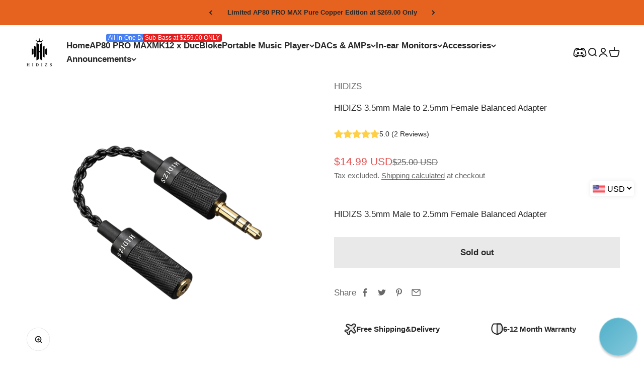

--- FILE ---
content_type: text/html; charset=utf-8
request_url: https://www.hidizs.net/products/balanced-adapter
body_size: 94864
content:
<!doctype html>

<html class="no-js" lang="en" dir="ltr" data-page-handle="">
  <head>
    <script>
window.dataLayer = window.dataLayer || [];
function gtag() { dataLayer.push(arguments); }

// 1. 每个页面先默认 不同意追踪 及 不接受 cookie
gtag('consent', 'default', {
analytics_storage: 'denied',
ad_storage: 'denied',
ad_user_data: 'denied',
ad_personalization: 'denied',
wait_for_update: 500,
region: [ // to apply default to specific countries only
'AT', 'BE', 'BG', 'CY', 'CZ', 'DE', 'DK', 'EE', 'ES', 'FI', 'FR', 'GR', 'HR', 'HU', 'IE', 'IS', 'IT', 'LI', 'LT', 'LU', 'LV', 'MT', 'NL', 'NO', 'PL', 'PT', 'RO', 'SE', 'SI', 'SK',
],
});
</script>

<script>
// 2. 根据用户之前是否同意的选项 在每个页面自动触发 代码同意追踪 及 cookie
if (localStorage['gtag.consent.option'] !== undefined) {
const option = JSON.parse(localStorage['gtag.consent.option']);
gtag('consent', 'update', option);
}
</script>
<script>
// 按钮的代码 给用户 同意 cookie
document.addEventListener('click', function (e) {
const isAcceptAll = e.target.matches('#shopify-pc__banner__btn-accept, #shopify-pc__prefs__header-accept');
if (isAcceptAll === false) return;

const option = {
analytics_storage: 'granted',
ad_storage: 'granted',
ad_user_data: 'granted',
ad_personalization: 'granted',
};
gtag('consent', 'update', option);

// 3. 保存并记录用户是否同意的选项 以便下一页面自动选择是否同意 cookie
localStorage['gtag.consent.option'] = JSON.stringify(option);
});
</script>
<script>
// 按钮的代码 给用户 拒绝 cookie
document.addEventListener('click', function (e) {
const isRejectAll = e.target.matches('#shopify-pc__banner__btn-decline, #shopify-pc__prefs__header-decline');
if (isRejectAll === false) return;

const option = {
analytics_storage: 'denied',
ad_storage: 'denied',
ad_user_data: 'denied',
ad_personalization: 'denied',
};
gtag('consent', 'update', option);

// 3b. 移除之前保存的用户同意选项的记录 以便下一页面不再自动同意 cookie
localStorage.removeItem('gtag.consent.option');
});
</script>
<script>
// custom
document.addEventListener('click', function (e) {
const isSaveCustom = e.target.matches('#shopify-pc__prefs__dialog #shopify-pc__prefs__header-save');
if (isSaveCustom === false) return;

const option = {
'ad_storage': 'denied',
'ad_user_data': 'denied',
'ad_personalization': 'denied',
'analytics_storage': 'denied'
};
const form = e.target.closest('#shopify-pc__prefs__dialog');
if (form.querySelector('#shopify-pc__prefs__analytics-input').checked === true) {
option.analytics_storage = 'granted';
}

if (form.querySelector('#shopify-pc__prefs__marketing-input').checked === true) {
option.ad_storage = 'granted';
option.ad_user_data = 'granted';
option.ad_personalization = 'granted';
}
gtag('consent', 'update', option);

// 3.c 保存并记录用户 自定义 的选项 以便下一页面自动选择是否同意特定的 cookie
localStorage['gtag.consent.option'] = JSON.stringify(option);
});
</script>
<!-- Google Tag Manager -->
<script>(function(w,d,s,l,i){w[l]=w[l]||[];w[l].push({'gtm.start':
new Date().getTime(),event:'gtm.js'});var f=d.getElementsByTagName(s)[0],
j=d.createElement(s),dl=l!='dataLayer'?'&l='+l:'';j.async=true;j.src=
'https://www.googletagmanager.com/gtm.js?id='+i+dl;f.parentNode.insertBefore(j,f);
})(window,document,'script','dataLayer','GTM-KL32JCCL');</script>
<!-- End Google Tag Manager -->
    <!-- Hotjar Tracking Code for https://www.hidizs.net -->
<script>
    (function(h,o,t,j,a,r){
        h.hj=h.hj||function(){(h.hj.q=h.hj.q||[]).push(arguments)};
        h._hjSettings={hjid:3451045,hjsv:6};
        a=o.getElementsByTagName('head')[0];
        r=o.createElement('script');r.async=1;
        r.src=t+h._hjSettings.hjid+j+h._hjSettings.hjsv;
        a.appendChild(r);
    })(window,document,'https://static.hotjar.com/c/hotjar-','.js?sv=');
</script>
    <!-- Aadhya portfolio proof -->
    <meta charset="utf-8">
    <meta name="viewport" content="width=device-width, initial-scale=1.0, height=device-height, minimum-scale=1.0, maximum-scale=1.0">
    <meta name="theme-color" content="#ffffff">
    <meta name="baidu-site-verification" content="codeva-L5LjqsZFSi" />
    <meta name="msvalidate.01" content="8EEEEAD9C5E4D71B33DE02B272DD293E" />
    
    <title>3.5mm Male to 2.5mm Female Balanced Adapter | Hidizs</title><meta name="description" content="All Available in Hidizs Online Store Shop Hidizs Male to Female Balanced Adapter. 4.4mm Female to 2.5mm Male Balanced Adapter Connecting 4.4mm Plug Earphones.This compact and durable adapter is perfect for connecting your headphones or earphones to balanced sources."><link rel="canonical" href="https://www.hidizs.net/products/balanced-adapter"><link rel="shortcut icon" href="//www.hidizs.net/cdn/shop/files/HIDIZS_logo_32x32_d5456f64-9a0d-4be7-8b92-79af09921a50.png?v=1677060732&width=96">
      <link rel="apple-touch-icon" href="//www.hidizs.net/cdn/shop/files/HIDIZS_logo_32x32_d5456f64-9a0d-4be7-8b92-79af09921a50.png?v=1677060732&width=180"><link rel="preconnect" href="https://cdn.shopify.com">
    <link rel="preconnect" href="https://fonts.shopifycdn.com" crossorigin>
    <link rel="dns-prefetch" href="https://productreviews.shopifycdn.com"><meta property="og:type" content="product">
  <meta property="og:title" content="HIDIZS 3.5mm Male to 2.5mm Female Balanced Adapter">
  <meta property="product:price:amount" content="14.99">
  <meta property="product:price:currency" content="USD"><meta property="og:image" content="http://www.hidizs.net/cdn/shop/files/Hidizs3.5mmMaleto2.5mmFemaleBalancedAdapter.png?v=1701155407&width=2048">
  <meta property="og:image:secure_url" content="https://www.hidizs.net/cdn/shop/files/Hidizs3.5mmMaleto2.5mmFemaleBalancedAdapter.png?v=1701155407&width=2048">
  <meta property="og:image:width" content="1500">
  <meta property="og:image:height" content="1500"><meta property="og:description" content="All Available in Hidizs Online Store Shop Hidizs Male to Female Balanced Adapter. 4.4mm Female to 2.5mm Male Balanced Adapter Connecting 4.4mm Plug Earphones.This compact and durable adapter is perfect for connecting your headphones or earphones to balanced sources."><meta property="og:url" content="https://www.hidizs.net/products/balanced-adapter">
<meta property="og:site_name" content="HIDIZS | Soulful Music Beyond Time and Space"><meta name="twitter:card" content="summary"><meta name="twitter:title" content="HIDIZS 3.5mm Male to 2.5mm Female Balanced Adapter">
  <meta name="twitter:description" content=" 

HIDIZS 3.5mm Male to 2.5mm Female Balanced Adapter
"><meta name="twitter:image" content="https://www.hidizs.net/cdn/shop/files/Hidizs3.5mmMaleto2.5mmFemaleBalancedAdapter.png?crop=center&height=1200&v=1701155407&width=1200">
  <meta name="twitter:image:alt" content="">
  <script type="application/ld+json">
  {
    "@context": "https://schema.org",
    "@type": "Product",
    "productID": 1687523098676,
    "offers": [{
          "@type": "Offer",
          "name": "HIDIZS 3.5mm Male to 2.5mm Female Balanced Adapter",
          "availability":"https://schema.org/OutOfStock",
          "price": 14.99,
          "priceCurrency": "USD",
          "priceValidUntil": "2026-02-10","sku": "BH3.5","gtin": "6933728003586","url": "https://www.hidizs.net/products/balanced-adapter?variant=14876148564020"
        }
],"brand": {
      "@type": "Brand",
      "name": "HIDIZS"
    },
    "name": "HIDIZS 3.5mm Male to 2.5mm Female Balanced Adapter",
    "description": " \n\nHIDIZS 3.5mm Male to 2.5mm Female Balanced Adapter\n",
    "category": "accessories",
    "url": "https://www.hidizs.net/products/balanced-adapter",
    "sku": "BH3.5","gtin": "6933728003586","weight": {
        "@type": "QuantitativeValue",
        "unitCode": "g",
        "value": 40.0
      },"image": {
      "@type": "ImageObject",
      "url": "https://www.hidizs.net/cdn/shop/files/Hidizs3.5mmMaleto2.5mmFemaleBalancedAdapter.png?v=1701155407&width=1024",
      "image": "https://www.hidizs.net/cdn/shop/files/Hidizs3.5mmMaleto2.5mmFemaleBalancedAdapter.png?v=1701155407&width=1024",
      "name": "",
      "width": "1024",
      "height": "1024"
    }
  }
  </script>



  <script type="application/ld+json">
  {
    "@context": "https://schema.org",
    "@type": "BreadcrumbList",
  "itemListElement": [{
      "@type": "ListItem",
      "position": 1,
      "name": "Home",
      "item": "https://www.hidizs.net"
    },{
          "@type": "ListItem",
          "position": 2,
          "name": "HIDIZS 3.5mm Male to 2.5mm Female Balanced Adapter",
          "item": "https://www.hidizs.net/products/balanced-adapter"
        }]
  }
  </script>

<style>/* Typography (heading) */
  

/* Typography (body) */
  



:root {
    /**
     * ---------------------------------------------------------------------
     * SPACING VARIABLES
     *
     * We are using a spacing inspired from frameworks like Tailwind CSS.
     * ---------------------------------------------------------------------
     */
    --spacing-0-5: 0.125rem; /* 2px */
    --spacing-1: 0.25rem; /* 4px */
    --spacing-1-5: 0.375rem; /* 6px */
    --spacing-2: 0.5rem; /* 8px */
    --spacing-2-5: 0.625rem; /* 10px */
    --spacing-3: 0.75rem; /* 12px */
    --spacing-3-5: 0.875rem; /* 14px */
    --spacing-4: 1rem; /* 16px */
    --spacing-4-5: 1.125rem; /* 18px */
    --spacing-5: 1.25rem; /* 20px */
    --spacing-5-5: 1.375rem; /* 22px */
    --spacing-6: 1.5rem; /* 24px */
    --spacing-6-5: 1.625rem; /* 26px */
    --spacing-7: 1.75rem; /* 28px */
    --spacing-7-5: 1.875rem; /* 30px */
    --spacing-8: 2rem; /* 32px */
    --spacing-8-5: 2.125rem; /* 34px */
    --spacing-9: 2.25rem; /* 36px */
    --spacing-9-5: 2.375rem; /* 38px */
    --spacing-10: 2.5rem; /* 40px */
    --spacing-11: 2.75rem; /* 44px */
    --spacing-12: 3rem; /* 48px */
    --spacing-14: 3.5rem; /* 56px */
    --spacing-16: 4rem; /* 64px */
    --spacing-18: 4.5rem; /* 72px */
    --spacing-20: 5rem; /* 80px */
    --spacing-24: 6rem; /* 96px */
    --spacing-28: 7rem; /* 112px */
    --spacing-32: 8rem; /* 128px */
    --spacing-36: 9rem; /* 144px */
    --spacing-40: 10rem; /* 160px */
    --spacing-44: 11rem; /* 176px */
    --spacing-48: 12rem; /* 192px */
    --spacing-52: 13rem; /* 208px */
    --spacing-56: 14rem; /* 224px */
    --spacing-60: 15rem; /* 240px */
    --spacing-64: 16rem; /* 256px */
    --spacing-72: 18rem; /* 288px */
    --spacing-80: 20rem; /* 320px */
    --spacing-96: 24rem; /* 384px */

    /* Container */
    --container-max-width: 1800px;
    --container-narrow-max-width: 1550px;
    --container-gutter: var(--spacing-5);
    --section-outer-spacing-block: var(--spacing-10);
    --section-inner-max-spacing-block: var(--spacing-9);
    --section-inner-spacing-inline: var(--container-gutter);
    --section-stack-spacing-block: var(--spacing-8);

    /* Grid gutter */
    --grid-gutter: var(--spacing-5);

    /* Product list settings */
    --product-list-row-gap: var(--spacing-8);
    --product-list-column-gap: var(--grid-gutter);

    /* Form settings */
    --input-gap: var(--spacing-2);
    --input-height: 2.625rem;
    --input-padding-inline: var(--spacing-4);

    /* Other sizes */
    --sticky-area-height: calc(var(--sticky-announcement-bar-enabled, 0) * var(--announcement-bar-height, 0px) + var(--sticky-header-enabled, 0) * var(--header-height, 0px));

    /* RTL support */
    --transform-logical-flip: 1;
    --transform-origin-start: left;
    --transform-origin-end: right;

    /**
     * ---------------------------------------------------------------------
     * TYPOGRAPHY
     * ---------------------------------------------------------------------
     */

    /* Font properties */
    --heading-font-family: Helvetica, Arial, sans-serif;
    --heading-font-weight: 700;
    --heading-font-style: normal;
    --heading-text-transform: normal;
    --heading-letter-spacing: -0.01em;
    --text-font-family: Helvetica, Arial, sans-serif;
    --text-font-weight: 400;
    --text-font-style: normal;
    --text-letter-spacing: 0.0em;

    /* Font sizes */
    --text-h0: 2.75rem;
    --text-h1: 2rem;
    --text-h2: 1.75rem;
    --text-h3: 1.375rem;
    --text-h4: 1.125rem;
    --text-h5: 1.125rem;
    --text-h6: 1rem;
    --text-xs: 0.6875rem;
    --text-sm: 0.75rem;
    --text-base: 0.875rem;
    --text-lg: 1.125rem;

    /**
     * ---------------------------------------------------------------------
     * COLORS
     * ---------------------------------------------------------------------
     */

    /* Color settings */--accent: 39 39 39;
    --text-primary: 39 39 39;
    --background-primary: 255 255 255;
    --dialog-background: 255 255 255;
    --border-color: var(--text-color, var(--text-primary)) / 0.12;

    /* Button colors */
    --button-background-primary: 39 39 39;
    --button-text-primary: 255 255 255;
    --button-background-secondary: 60 97 158;
    --button-text-secondary: 255 255 255;

    /* Status colors */
    --success-background: 238 241 235;
    --success-text: 112 138 92;
    --warning-background: 252 240 227;
    --warning-text: 227 126 22;
    --error-background: 245 229 229;
    --error-text: 170 40 38;

    /* Product colors */
    --on-sale-text: 227 79 79;
    --on-sale-badge-background: 227 79 79;
    --on-sale-badge-text: 255 255 255;
    --sold-out-badge-background: 190 189 185;
    --sold-out-badge-text: 0 0 0;
    --primary-badge-background: 227 79 79;
    --primary-badge-text: 255 255 255;
    --star-color: 255 183 74;
    --product-card-background: 255 255 255;
    --product-card-text: 39 39 39;

    /* Header colors */
    --header-background: 255 255 255;
    --header-text: 39 39 39;

    /* Footer colors */
    --footer-background: 242 242 242;
    --footer-text: 39 39 39;

    /* Rounded variables (used for border radius) */
    --rounded-xs: 0.0rem;
    --rounded-sm: 0.0rem;
    --rounded: 0.0rem;
    --rounded-lg: 0.0rem;
    --rounded-full: 9999px;

    --rounded-button: 0.0rem;
    --rounded-input: 0.0rem;

    /* Box shadow */
    --shadow-sm: 0 2px 8px rgb(var(--text-primary) / 0.0);
    --shadow: 0 5px 15px rgb(var(--text-primary) / 0.0);
    --shadow-md: 0 5px 30px rgb(var(--text-primary) / 0.0);
    --shadow-block: 0px 0px 50px rgb(var(--text-primary) / 0.0);

    /**
     * ---------------------------------------------------------------------
     * OTHER
     * ---------------------------------------------------------------------
     */

    --cursor-close-svg-url: url(//www.hidizs.net/cdn/shop/t/20/assets/cursor-close.svg?v=147174565022153725511679293748);
    --cursor-zoom-in-svg-url: url(//www.hidizs.net/cdn/shop/t/20/assets/cursor-zoom-in.svg?v=154953035094101115921679293749);
    --cursor-zoom-out-svg-url: url(//www.hidizs.net/cdn/shop/t/20/assets/cursor-zoom-out.svg?v=16155520337305705181679293748);
    --checkmark-svg-url: url(//www.hidizs.net/cdn/shop/t/20/assets/checkmark.svg?v=77552481021870063511679293749);

    /**
     * 郑工
     **/
    --yl-desktop-section-mb: 50px;
    --yl-desktop-section-header-mb: 46px;
    --yl-desktop-section-mb--rich-text: 46px;
    --yl-mobile-section-mb: 12px;
    --yl-mobile-section-header-mb: 8px;
    --yl-mobile-section-mb--rich-text: 8px;
  }

  [dir="rtl"]:root {
    /* RTL support */
    --transform-logical-flip: -1;
    --transform-origin-start: right;
    --transform-origin-end: left;
  }

  @media screen and (min-width: 700px) {
    :root {
      /* Typography (font size) */
      --text-h0: 3.5rem;
      --text-h1: 2.5rem;
      --text-h2: 2rem;
      --text-h3: 1.625rem;
      --text-h4: 1.375rem;
      --text-h5: 1.125rem;
      --text-h6: 1rem;

      --text-xs: 0.8125rem;
      --text-sm: 0.9375rem;
      --text-base: 1.0625rem;
      --text-lg: 1.3125rem;

      /* Spacing */
      --container-gutter: 2rem;
      --section-outer-spacing-block: var(--spacing-14);
      --section-inner-max-spacing-block: var(--spacing-10);
      --section-inner-spacing-inline: var(--spacing-14);
      --section-stack-spacing-block: var(--spacing-12);

      /* Grid gutter */
      --grid-gutter: var(--spacing-6);

      /* Product list settings */
      --product-list-row-gap: var(--spacing-12);

      /* Form settings */
      --input-gap: 1rem;
      --input-height: 3.125rem;
      --input-padding-inline: var(--spacing-5);
    }
  }

  @media screen and (min-width: 1000px) {
    :root {
      /* Spacing settings */
      --container-gutter: var(--spacing-12);
      --section-outer-spacing-block: var(--spacing-16);
      --section-inner-max-spacing-block: var(--spacing-14);
      --section-inner-spacing-inline: var(--spacing-18);
      --section-stack-spacing-block: var(--spacing-12);
    }
  }

  @media screen and (min-width: 1150px) {
    :root {
      /* Spacing settings */
      --container-gutter: var(--spacing-12);
      --section-outer-spacing-block: var(--spacing-16);
      --section-inner-max-spacing-block: var(--spacing-14);
      --section-inner-spacing-inline: var(--spacing-18);
      --section-stack-spacing-block: var(--spacing-12);
    }
  }

  @media screen and (min-width: 1400px) {
    :root {
      /* Typography (font size) */
      --text-h0: 4.5rem;
      --text-h1: 3.5rem;
      --text-h2: 2.75rem;
      --text-h3: 2rem;
      --text-h4: 1.75rem;
      --text-h5: 1.375rem;
      --text-h6: 1.25rem;

      --section-outer-spacing-block: var(--spacing-20);
      --section-inner-max-spacing-block: var(--spacing-16);
      --section-inner-spacing-inline: var(--spacing-20);
    }
  }

  @media screen and (min-width: 1600px) {
    :root {
      --section-outer-spacing-block: var(--spacing-20);
      --section-inner-max-spacing-block: var(--spacing-18);
      --section-inner-spacing-inline: var(--spacing-24);
    }
  }

  /**
   * ---------------------------------------------------------------------
   * LIQUID DEPENDANT CSS
   *
   * Our main CSS is Liquid free, but some very specific features depend on
   * theme settings, so we have them here
   * ---------------------------------------------------------------------
   */@media screen and (pointer: fine) {
        /* The !important are for the Shopify Payment button to ensure we override the default from Shopify styles */
        .button:not([disabled]):not(.button--outline):hover, .btn:not([disabled]):hover, .shopify-payment-button__button--unbranded:not([disabled]):hover {
          background-color: transparent !important;
          color: rgb(var(--button-outline-color) / var(--button-background-opacity, 1)) !important;
          box-shadow: inset 0 0 0 2px currentColor !important;
        }

        .button--outline:not([disabled]):hover {
          background: rgb(var(--button-background));
          color: rgb(var(--button-text-color));
          box-shadow: inset 0 0 0 2px rgb(var(--button-background));
        }
      }</style><script>
  document.documentElement.classList.replace('no-js', 'js');

  // This allows to expose several variables to the global scope, to be used in scripts
  window.themeVariables = {
    settings: {
      showPageTransition: false,
      headingApparition: "fade",
      pageType: "product",
      moneyFormat: "\u003cspan class=\"etrans-money\"\u003e\u003cspan class=money\u003e${{amount}}USD\u003c\/span\u003e\u003c\/span\u003e",
      moneyWithCurrencyFormat: "\u003cspan class=\"etrans-money\"\u003e\u003cspan class=money\u003e${{amount}}USD\u003c\/span\u003e\u003c\/span\u003e",
      currencyCodeEnabled: true,
      cartType: "drawer",
      showDiscount: true,
      discountMode: "percentage"
    },

    strings: {
      accessibilityClose: "Close",
      accessibilityNext: "Next",
      accessibilityPrevious: "Previous",
      addToCartButton: "Add to cart",
      soldOutButton: "Sold out",
      preOrderButton: "Pre-order",
      unavailableButton: "Unavailable",
      closeGallery: "Close gallery",
      zoomGallery: "Zoom",
      errorGallery: "Image cannot be loaded",
      soldOutBadge: "Sold out",
      discountBadge: "Save @@",
      sku: "SKU:",
      searchNoResults: "No results could be found.",
      addOrderNote: "Add order note",
      editOrderNote: "Edit order note",
      shippingEstimatorNoResults: "Sorry, we do not ship to your address.",
      shippingEstimatorOneResult: "There is one shipping rate for your address:",
      shippingEstimatorMultipleResults: "There are several shipping rates for your address:",
      shippingEstimatorError: "One or more error occurred while retrieving shipping rates:"
    },

    breakpoints: {
      'sm': 'screen and (min-width: 700px)',
      'md': 'screen and (min-width: 1000px)',
      'lg': 'screen and (min-width: 1150px)',
      'xl': 'screen and (min-width: 1400px)',

      'sm-max': 'screen and (max-width: 699px)',
      'md-max': 'screen and (max-width: 999px)',
      'lg-max': 'screen and (max-width: 1149px)',
      'xl-max': 'screen and (max-width: 1399px)'
    }
  };// For detecting native share
  document.documentElement.classList.add(`native-share--${navigator.share ? 'enabled' : 'disabled'}`);// We save the product ID in local storage to be eventually used for recently viewed section
    try {
      const recentlyViewedProducts = new Set(JSON.parse(localStorage.getItem('theme:recently-viewed-products') || '[]'));

      recentlyViewedProducts.delete(1687523098676); // Delete first to re-move the product
      recentlyViewedProducts.add(1687523098676);

      localStorage.setItem('theme:recently-viewed-products', JSON.stringify(Array.from(recentlyViewedProducts.values()).reverse()));
    } catch (e) {
      // Safari in private mode does not allow setting item, we silently fail
    }</script><script type="module" src="//www.hidizs.net/cdn/shop/t/20/assets/vendor.min.js?v=161072099565793977701679293734"></script>
    <script type="module" src="//www.hidizs.net/cdn/shop/t/20/assets/theme.js?v=51993694401827246861696469037"></script>
    <script type="module" src="//www.hidizs.net/cdn/shop/t/20/assets/sections.js?v=93345187636154856741696483963"></script>
    <script src="//www.hidizs.net/cdn/shop/t/20/assets/yiling.main.js?v=105997007003712207781697201480" defer="defer"></script>

    
<!--  --><script>window.performance && window.performance.mark && window.performance.mark('shopify.content_for_header.start');</script><meta name="google-site-verification" content="tdO_m25s0nAcNzRqCxxWnCOOJbIsMIdbUO7YoSl-yx4">
<meta name="google-site-verification" content="q0S_CgoCxRs1cq-LPPNW63lPPYs5yG-9XaYrNtoVsAg">
<meta id="shopify-digital-wallet" name="shopify-digital-wallet" content="/867696692/digital_wallets/dialog">
<meta name="shopify-checkout-api-token" content="fca8b2109ac1c5c0af7cbc0e3f23f39a">
<meta id="in-context-paypal-metadata" data-shop-id="867696692" data-venmo-supported="false" data-environment="production" data-locale="en_US" data-paypal-v4="true" data-currency="USD">
<link rel="alternate" type="application/json+oembed" href="https://www.hidizs.net/products/balanced-adapter.oembed">
<script async="async" src="/checkouts/internal/preloads.js?locale=en-US"></script>
<script id="shopify-features" type="application/json">{"accessToken":"fca8b2109ac1c5c0af7cbc0e3f23f39a","betas":["rich-media-storefront-analytics"],"domain":"www.hidizs.net","predictiveSearch":true,"shopId":867696692,"locale":"en"}</script>
<script>var Shopify = Shopify || {};
Shopify.shop = "hidizs-store.myshopify.com";
Shopify.locale = "en";
Shopify.currency = {"active":"USD","rate":"1.0"};
Shopify.country = "US";
Shopify.theme = {"name":"hidizs-store\/master","id":133061607611,"schema_name":"Impact","schema_version":"4.0.3","theme_store_id":null,"role":"main"};
Shopify.theme.handle = "null";
Shopify.theme.style = {"id":null,"handle":null};
Shopify.cdnHost = "www.hidizs.net/cdn";
Shopify.routes = Shopify.routes || {};
Shopify.routes.root = "/";</script>
<script type="module">!function(o){(o.Shopify=o.Shopify||{}).modules=!0}(window);</script>
<script>!function(o){function n(){var o=[];function n(){o.push(Array.prototype.slice.apply(arguments))}return n.q=o,n}var t=o.Shopify=o.Shopify||{};t.loadFeatures=n(),t.autoloadFeatures=n()}(window);</script>
<script id="shop-js-analytics" type="application/json">{"pageType":"product"}</script>
<script defer="defer" async type="module" src="//www.hidizs.net/cdn/shopifycloud/shop-js/modules/v2/client.init-shop-cart-sync_BN7fPSNr.en.esm.js"></script>
<script defer="defer" async type="module" src="//www.hidizs.net/cdn/shopifycloud/shop-js/modules/v2/chunk.common_Cbph3Kss.esm.js"></script>
<script defer="defer" async type="module" src="//www.hidizs.net/cdn/shopifycloud/shop-js/modules/v2/chunk.modal_DKumMAJ1.esm.js"></script>
<script type="module">
  await import("//www.hidizs.net/cdn/shopifycloud/shop-js/modules/v2/client.init-shop-cart-sync_BN7fPSNr.en.esm.js");
await import("//www.hidizs.net/cdn/shopifycloud/shop-js/modules/v2/chunk.common_Cbph3Kss.esm.js");
await import("//www.hidizs.net/cdn/shopifycloud/shop-js/modules/v2/chunk.modal_DKumMAJ1.esm.js");

  window.Shopify.SignInWithShop?.initShopCartSync?.({"fedCMEnabled":true,"windoidEnabled":true});

</script>
<script>(function() {
  var isLoaded = false;
  function asyncLoad() {
    if (isLoaded) return;
    isLoaded = true;
    var urls = ["https:\/\/bingshoppingtool-t2app-prod.trafficmanager.net\/uet\/tracking_script?shop=hidizs-store.myshopify.com","https:\/\/iis.intercom.io\/widget.js?shop=hidizs-store.myshopify.com","https:\/\/tools.luckyorange.com\/core\/lo.js?site-id=eda48094\u0026shop=hidizs-store.myshopify.com","https:\/\/static.shareasale.com\/json\/shopify\/deduplication.js?shop=hidizs-store.myshopify.com","https:\/\/static.shareasale.com\/json\/shopify\/shareasale-tracking.js?sasmid=108634\u0026ssmtid=19038\u0026scid=null\u0026xtm=null\u0026xtv=null\u0026cd=false\u0026shop=hidizs-store.myshopify.com","https:\/\/enkomion.com\/instantHotjarInstall.js?shop=hidizs-store.myshopify.com","https:\/\/tools.luckyorange.com\/core\/lo.js?site-id=da99702a\u0026shop=hidizs-store.myshopify.com","https:\/\/chimpstatic.com\/mcjs-connected\/js\/users\/6ca67be9fefedcb588882d15d\/3f584d741e12599bd0eaca7fa.js?shop=hidizs-store.myshopify.com","https:\/\/cdn.reamaze.com\/assets\/reamaze-loader.js?shop=hidizs-store.myshopify.com","https:\/\/ecommplugins-scripts.trustpilot.com\/v2.1\/js\/header.min.js?settings=eyJrZXkiOiJNaDN3bTZrb29zVEZOYjZvIiwicyI6InNrdSJ9\u0026v=2.5\u0026shop=hidizs-store.myshopify.com","https:\/\/ecommplugins-trustboxsettings.trustpilot.com\/hidizs-store.myshopify.com.js?settings=1688461212599\u0026shop=hidizs-store.myshopify.com","https:\/\/cdn.hextom.com\/js\/eventpromotionbar.js?shop=hidizs-store.myshopify.com","\/\/cdn.shopify.com\/proxy\/5b83c7680bb0db1ec27f576084195d534e5747d0d102b31ecc0070963f6e4bcd\/api.goaffpro.com\/loader.js?shop=hidizs-store.myshopify.com\u0026sp-cache-control=cHVibGljLCBtYXgtYWdlPTkwMA"];
    for (var i = 0; i < urls.length; i++) {
      var s = document.createElement('script');
      s.type = 'text/javascript';
      s.async = true;
      s.src = urls[i];
      var x = document.getElementsByTagName('script')[0];
      x.parentNode.insertBefore(s, x);
    }
  };
  if(window.attachEvent) {
    window.attachEvent('onload', asyncLoad);
  } else {
    window.addEventListener('load', asyncLoad, false);
  }
})();</script>
<script id="__st">var __st={"a":867696692,"offset":28800,"reqid":"367da9b9-06dd-43e7-9b03-18d76f6bd7be-1769817230","pageurl":"www.hidizs.net\/products\/balanced-adapter","u":"10e3222e05da","p":"product","rtyp":"product","rid":1687523098676};</script>
<script>window.ShopifyPaypalV4VisibilityTracking = true;</script>
<script id="captcha-bootstrap">!function(){'use strict';const t='contact',e='account',n='new_comment',o=[[t,t],['blogs',n],['comments',n],[t,'customer']],c=[[e,'customer_login'],[e,'guest_login'],[e,'recover_customer_password'],[e,'create_customer']],r=t=>t.map((([t,e])=>`form[action*='/${t}']:not([data-nocaptcha='true']) input[name='form_type'][value='${e}']`)).join(','),a=t=>()=>t?[...document.querySelectorAll(t)].map((t=>t.form)):[];function s(){const t=[...o],e=r(t);return a(e)}const i='password',u='form_key',d=['recaptcha-v3-token','g-recaptcha-response','h-captcha-response',i],f=()=>{try{return window.sessionStorage}catch{return}},m='__shopify_v',_=t=>t.elements[u];function p(t,e,n=!1){try{const o=window.sessionStorage,c=JSON.parse(o.getItem(e)),{data:r}=function(t){const{data:e,action:n}=t;return t[m]||n?{data:e,action:n}:{data:t,action:n}}(c);for(const[e,n]of Object.entries(r))t.elements[e]&&(t.elements[e].value=n);n&&o.removeItem(e)}catch(o){console.error('form repopulation failed',{error:o})}}const l='form_type',E='cptcha';function T(t){t.dataset[E]=!0}const w=window,h=w.document,L='Shopify',v='ce_forms',y='captcha';let A=!1;((t,e)=>{const n=(g='f06e6c50-85a8-45c8-87d0-21a2b65856fe',I='https://cdn.shopify.com/shopifycloud/storefront-forms-hcaptcha/ce_storefront_forms_captcha_hcaptcha.v1.5.2.iife.js',D={infoText:'Protected by hCaptcha',privacyText:'Privacy',termsText:'Terms'},(t,e,n)=>{const o=w[L][v],c=o.bindForm;if(c)return c(t,g,e,D).then(n);var r;o.q.push([[t,g,e,D],n]),r=I,A||(h.body.append(Object.assign(h.createElement('script'),{id:'captcha-provider',async:!0,src:r})),A=!0)});var g,I,D;w[L]=w[L]||{},w[L][v]=w[L][v]||{},w[L][v].q=[],w[L][y]=w[L][y]||{},w[L][y].protect=function(t,e){n(t,void 0,e),T(t)},Object.freeze(w[L][y]),function(t,e,n,w,h,L){const[v,y,A,g]=function(t,e,n){const i=e?o:[],u=t?c:[],d=[...i,...u],f=r(d),m=r(i),_=r(d.filter((([t,e])=>n.includes(e))));return[a(f),a(m),a(_),s()]}(w,h,L),I=t=>{const e=t.target;return e instanceof HTMLFormElement?e:e&&e.form},D=t=>v().includes(t);t.addEventListener('submit',(t=>{const e=I(t);if(!e)return;const n=D(e)&&!e.dataset.hcaptchaBound&&!e.dataset.recaptchaBound,o=_(e),c=g().includes(e)&&(!o||!o.value);(n||c)&&t.preventDefault(),c&&!n&&(function(t){try{if(!f())return;!function(t){const e=f();if(!e)return;const n=_(t);if(!n)return;const o=n.value;o&&e.removeItem(o)}(t);const e=Array.from(Array(32),(()=>Math.random().toString(36)[2])).join('');!function(t,e){_(t)||t.append(Object.assign(document.createElement('input'),{type:'hidden',name:u})),t.elements[u].value=e}(t,e),function(t,e){const n=f();if(!n)return;const o=[...t.querySelectorAll(`input[type='${i}']`)].map((({name:t})=>t)),c=[...d,...o],r={};for(const[a,s]of new FormData(t).entries())c.includes(a)||(r[a]=s);n.setItem(e,JSON.stringify({[m]:1,action:t.action,data:r}))}(t,e)}catch(e){console.error('failed to persist form',e)}}(e),e.submit())}));const S=(t,e)=>{t&&!t.dataset[E]&&(n(t,e.some((e=>e===t))),T(t))};for(const o of['focusin','change'])t.addEventListener(o,(t=>{const e=I(t);D(e)&&S(e,y())}));const B=e.get('form_key'),M=e.get(l),P=B&&M;t.addEventListener('DOMContentLoaded',(()=>{const t=y();if(P)for(const e of t)e.elements[l].value===M&&p(e,B);[...new Set([...A(),...v().filter((t=>'true'===t.dataset.shopifyCaptcha))])].forEach((e=>S(e,t)))}))}(h,new URLSearchParams(w.location.search),n,t,e,['guest_login'])})(!0,!0)}();</script>
<script integrity="sha256-4kQ18oKyAcykRKYeNunJcIwy7WH5gtpwJnB7kiuLZ1E=" data-source-attribution="shopify.loadfeatures" defer="defer" src="//www.hidizs.net/cdn/shopifycloud/storefront/assets/storefront/load_feature-a0a9edcb.js" crossorigin="anonymous"></script>
<script data-source-attribution="shopify.dynamic_checkout.dynamic.init">var Shopify=Shopify||{};Shopify.PaymentButton=Shopify.PaymentButton||{isStorefrontPortableWallets:!0,init:function(){window.Shopify.PaymentButton.init=function(){};var t=document.createElement("script");t.src="https://www.hidizs.net/cdn/shopifycloud/portable-wallets/latest/portable-wallets.en.js",t.type="module",document.head.appendChild(t)}};
</script>
<script data-source-attribution="shopify.dynamic_checkout.buyer_consent">
  function portableWalletsHideBuyerConsent(e){var t=document.getElementById("shopify-buyer-consent"),n=document.getElementById("shopify-subscription-policy-button");t&&n&&(t.classList.add("hidden"),t.setAttribute("aria-hidden","true"),n.removeEventListener("click",e))}function portableWalletsShowBuyerConsent(e){var t=document.getElementById("shopify-buyer-consent"),n=document.getElementById("shopify-subscription-policy-button");t&&n&&(t.classList.remove("hidden"),t.removeAttribute("aria-hidden"),n.addEventListener("click",e))}window.Shopify?.PaymentButton&&(window.Shopify.PaymentButton.hideBuyerConsent=portableWalletsHideBuyerConsent,window.Shopify.PaymentButton.showBuyerConsent=portableWalletsShowBuyerConsent);
</script>
<script>
  function portableWalletsCleanup(e){e&&e.src&&console.error("Failed to load portable wallets script "+e.src);var t=document.querySelectorAll("shopify-accelerated-checkout .shopify-payment-button__skeleton, shopify-accelerated-checkout-cart .wallet-cart-button__skeleton"),e=document.getElementById("shopify-buyer-consent");for(let e=0;e<t.length;e++)t[e].remove();e&&e.remove()}function portableWalletsNotLoadedAsModule(e){e instanceof ErrorEvent&&"string"==typeof e.message&&e.message.includes("import.meta")&&"string"==typeof e.filename&&e.filename.includes("portable-wallets")&&(window.removeEventListener("error",portableWalletsNotLoadedAsModule),window.Shopify.PaymentButton.failedToLoad=e,"loading"===document.readyState?document.addEventListener("DOMContentLoaded",window.Shopify.PaymentButton.init):window.Shopify.PaymentButton.init())}window.addEventListener("error",portableWalletsNotLoadedAsModule);
</script>

<script type="module" src="https://www.hidizs.net/cdn/shopifycloud/portable-wallets/latest/portable-wallets.en.js" onError="portableWalletsCleanup(this)" crossorigin="anonymous"></script>
<script nomodule>
  document.addEventListener("DOMContentLoaded", portableWalletsCleanup);
</script>

<script id='scb4127' type='text/javascript' async='' src='https://www.hidizs.net/cdn/shopifycloud/privacy-banner/storefront-banner.js'></script><link id="shopify-accelerated-checkout-styles" rel="stylesheet" media="screen" href="https://www.hidizs.net/cdn/shopifycloud/portable-wallets/latest/accelerated-checkout-backwards-compat.css" crossorigin="anonymous">
<style id="shopify-accelerated-checkout-cart">
        #shopify-buyer-consent {
  margin-top: 1em;
  display: inline-block;
  width: 100%;
}

#shopify-buyer-consent.hidden {
  display: none;
}

#shopify-subscription-policy-button {
  background: none;
  border: none;
  padding: 0;
  text-decoration: underline;
  font-size: inherit;
  cursor: pointer;
}

#shopify-subscription-policy-button::before {
  box-shadow: none;
}

      </style>

<script>window.performance && window.performance.mark && window.performance.mark('shopify.content_for_header.end');</script>
<link href="//www.hidizs.net/cdn/shop/t/20/assets/theme.css?v=138985593265766162941724568471" rel="stylesheet" type="text/css" media="all" /><link href="//www.hidizs.net/cdn/shop/t/20/assets/yiling.main.css?v=33278513136260899221697201480" rel="stylesheet" type="text/css" media="all" />



    <!-- Google tag (gtag.js) -->
<script async src="https://www.googletagmanager.com/gtag/js?id=AW-372988426"></script>
<script>
  window.dataLayer = window.dataLayer || [];
  function gtag(){dataLayer.push(arguments);}
  gtag('js', new Date());

  gtag('config', 'AW-372988426');
</script>
  
  <!-- REAMAZE INTEGRATION START - DO NOT REMOVE -->
<!-- Reamaze Config file - DO NOT REMOVE -->
<script type="text/javascript">
  var _support = _support || { 'ui': {}, 'user': {} };
  _support.account = "hidizshifi";
</script>

<!-- reamaze_embeddable_54386_s -->
<!-- Embeddable - Hidizs Chat / Contact Form Shoutbox -->
<script type="text/javascript">
  var _support = _support || { 'ui': {}, 'user': {} };
  _support['account'] = 'hidizshifi';
  _support['ui']['contactMode'] = 'mixed';
  _support['ui']['enableKb'] = 'true';
  _support['ui']['styles'] = {
    widgetColor: 'rgba(72, 173, 200, 1)',
    gradient: true
  };
  _support['ui']['widget'] = {
    label: {
      text: 'Let us know if you have any questions! 😊',
      mode: "notification",
      delay: 3,
      duration: 30,
      sound: true,
    },
    position: 'bottom-right',
  };
  _support['apps'] = {
    faq: {enabled: true},
    recentConversations: {},
    orders: {enabled: true}
  };
</script>
<!-- reamaze_embeddable_54386_e -->

<!-- Reamaze SSO file - DO NOT REMOVE -->


<!-- REAMAZE INTEGRATION END - DO NOT REMOVE -->


    
		
        
          <div class="productCol_fb" style="display:none;">
            	
                
            	  
            		<p data-pixelId="3948127218583376">all</p>
            	  
                  
                      
                        
                  
                      
                        
                  
                      
                        
                  
                      
                        
                  
                      
                        
                  </div>
        
	
	<div class="shopCurrency" style="display:none;">USD</div>
	<script src="//www.hidizs.net/cdn/shopifycloud/storefront/assets/themes_support/api.jquery-7ab1a3a4.js" defer="defer"></script>

<script src="https://installmultiplepixel.com/pull/hidizs-store.myshopify.com/hook.js?1686764050" defer="defer"></script>

<!-- Reddit Pixel -->
<script>
!function(w,d){if(!w.rdt){var p=w.rdt=function(){p.sendEvent?p.sendEvent.apply(p,arguments):p.callQueue.push(arguments)};p.callQueue=[];var t=d.createElement("script");t.src="https://www.redditstatic.com/ads/pixel.js",t.async=!0;var s=d.getElementsByTagName("script")[0];s.parentNode.insertBefore(t,s)}}(window,document);rdt('init','t2_cere2nioe', {"optOut":false,"useDecimalCurrencyValues":true,"aaid":"<AAID-HERE>","email":"<EMAIL-HERE>","externalId":"<EXTERNAL-ID-HERE>","idfa":"<IDFA-HERE>"});rdt('track', 'PageVisit');
</script>
<!-- DO NOT MODIFY UNLESS TO REPLACE A USER IDENTIFIER -->
<!-- End Reddit Pixel -->
<!-- Bing tag -->
<script>(function(w,d,t,r,u){var f,n,i;w[u]=w[u]||[],f=function(){var o={ti:"97047226", tm:"shpfy_ui", enableAutoSpaTracking: true};o.q=w[u],w[u]=new UET(o),w[u].push("pageLoad")},n=d.createElement(t),n.src=r,n.async=1,n.onload=n.onreadystatechange=function(){var s=this.readyState;s&&s!=="loaded"&&s!=="complete"||(f(),n.onload=n.onreadystatechange=null)},i=d.getElementsByTagName(t)[0],i.parentNode.insertBefore(n,i)})(window,document,"script","//bat.bing.com/bat.js","uetq");window.uetq = window.uetq || [];window.uetq.push('event', '', {"revenue_value":150,"currency":"USD"});</script>
<!-- bing tag -->
  <!-- BEGIN app block: shopify://apps/sales-countup/blocks/embed/89c80bfc-f6af-424a-a310-bff500702731 -->
  <script>
    if(typeof Els === 'undefined') var Els = {};
    if(typeof Els.cup === 'undefined') Els.cup = {};
    Els.cup.params = {
      money_format: "\u003cspan class=\"etrans-money\"\u003e\u003cspan class=money\u003e${{amount}}USD\u003c\/span\u003e\u003c\/span\u003e",
      product: {id: 1687523098676,handle:"balanced-adapter"}
    };
    Els.cup.settings = {"counters":[],"settings":{"theme_app_extensions_enabled":1,"css":"","enabled":1}};
  </script>
  <link rel="stylesheet" href="https://cdn.shopify.com/extensions/b7752177-db47-49e4-b0b9-f16b14d7e760/sales-countup-3/assets/app.css">
  <script src="https://cdn.shopify.com/extensions/b7752177-db47-49e4-b0b9-f16b14d7e760/sales-countup-3/assets/app.js" defer></script>

  <!-- BEGIN app snippet: elscup-jsons -->

  <script type="application/json" id="elscup-product">
                          {      "id": 1687523098676,      "handle": "balanced-adapter",      "product_sales": {},      "aggregated_sales": {"8290":{"is":"28448","isv":"1971750.92","cp":14497,"on":18632}}    }    
 
  </script>



<!-- END app snippet -->


<!-- END app block --><!-- BEGIN app block: shopify://apps/currency-converter-multicoin/blocks/app-embed/eba38363-5734-4fb2-be51-4bcccb813451 -->
<!-- END app block --><!-- BEGIN app block: shopify://apps/simprosys-google-shopping-feed/blocks/core_settings_block/1f0b859e-9fa6-4007-97e8-4513aff5ff3b --><!-- BEGIN: GSF App Core Tags & Scripts by Simprosys Google Shopping Feed -->









<!-- END: GSF App Core Tags & Scripts by Simprosys Google Shopping Feed -->
<!-- END app block --><!-- BEGIN app block: shopify://apps/gsc-countdown-timer/blocks/countdown-bar/58dc5b1b-43d2-4209-b1f3-52aff31643ed --><style>
  .gta-block__error {
    display: flex;
    flex-flow: column nowrap;
    gap: 12px;
    padding: 32px;
    border-radius: 12px;
    margin: 12px 0;
    background-color: #fff1e3;
    color: #412d00;
  }

  .gta-block__error-title {
    font-size: 18px;
    font-weight: 600;
    line-height: 28px;
  }

  .gta-block__error-body {
    font-size: 14px;
    line-height: 24px;
  }
</style>

<script>
  (function () {
    try {
      window.GSC_COUNTDOWN_META = {
        product_collections: [{"id":79807545396,"handle":"accessories","updated_at":"2026-01-30T20:09:22+08:00","published_at":"2020-07-01T14:47:42+08:00","sort_order":"manual","template_suffix":"accessories","published_scope":"web","title":"Accessories","body_html":"Shop Hidizs accessories now.","image":{"created_at":"2019-04-25T19:10:03+08:00","alt":"HIDIZS-Accessories-230330","width":1500,"height":1500,"src":"\/\/www.hidizs.net\/cdn\/shop\/collections\/80case-display1_1280x1280_95ea4cca-b38e-4b3a-a5ef-572d4543db36.jpg?v=1680142109"}},{"id":295267860667,"handle":"all-products","updated_at":"2026-01-30T20:09:22+08:00","published_at":"2023-02-24T18:58:16+08:00","sort_order":"manual","template_suffix":"","published_scope":"web","title":"All Products","body_html":""},{"id":296067891387,"handle":"hidizs-hot-products","updated_at":"2026-01-30T20:09:22+08:00","published_at":"2023-06-01T16:21:36+08:00","sort_order":"manual","template_suffix":"","published_scope":"web","title":"Super June Hot Products","body_html":""},{"id":295376879803,"handle":"upgrade-cable-adapter","updated_at":"2026-01-30T20:09:22+08:00","published_at":"2023-03-09T16:52:12+08:00","sort_order":"manual","template_suffix":"upgrade-cable-adapter","published_scope":"web","title":"Upgrade Cable \u0026 Adapter","body_html":"","image":{"created_at":"2023-03-23T11:53:59+08:00","alt":"HIDIZS-Upgrade Cable \u0026 Adapter-230322","width":1500,"height":1500,"src":"\/\/www.hidizs.net\/cdn\/shop\/collections\/HIDIZS-Upgrade_Cable_Adapter-230322.jpg?v=1679543640"}},{"id":297436217531,"handle":"黑五活动礼品卡专用-无ms5版","updated_at":"2026-01-30T20:09:22+08:00","published_at":"2023-11-17T17:09:54+08:00","sort_order":"best-selling","template_suffix":"","published_scope":"web","title":"黑五活动礼品卡专用-无MS5版","body_html":""}],
        product_tags: [],
      };

      const widgets = [{"bar":{"sticky":false,"justify":"center","position":"top","closeButton":{"color":"#ffffff","enabled":false}},"key":"GSC-BAR-0Fb48kBzNwg34eJ","type":"bar","timer":{"date":"2024-07-26T00:00:00.000Z","mode":"evergreen","hours":0,"onEnd":"restart","minutes":20,"seconds":0,"recurring":{"endHours":0,"endMinutes":0,"repeatDays":[],"startHours":0,"startMinutes":0},"scheduling":{"end":null,"start":null}},"content":{"align":"right","items":[{"id":"text-q79M3m97fpBV","type":"text","align":"left","color":"#ffffff","value":"HIDIZS MP143 Salt  Campaign","enabled":true,"padding":{"mobile":{},"desktop":{}},"fontFamily":"font2","fontWeight":"700","textTransform":"capitalize","mobileFontSize":"24px","desktopFontSize":"24px","mobileLineHeight":"0.8","desktopLineHeight":"1.2","mobileLetterSpacing":"0px","desktopLetterSpacing":"0"},{"id":"text-JRdoFmcQSFHF","type":"text","align":"left","color":"#ffffff","value":"Ends in:","enabled":true,"padding":{"mobile":{"top":"0px"},"desktop":{"top":"0px"}},"fontFamily":"font2","fontWeight":"400","textTransform":"capitalize","mobileFontSize":"15px","desktopFontSize":"18px","mobileLineHeight":"2","desktopLineHeight":"1.3","mobileLetterSpacing":"3px","desktopLetterSpacing":"0"},{"id":"timer-PraIgQ9HAkzh","type":"timer","border":{"size":"2px","color":"#FFFFFF","enabled":true},"digits":{"color":"#ffffff","fontSize":"80px","fontFamily":"font1","fontWeight":"600"},"labels":{"days":"Days","color":"#ffffff","hours":"Hours","enabled":true,"minutes":"Minutes","seconds":"Seconds","fontSize":"15px","fontFamily":"font2","fontWeight":"700","textTransform":"uppercase"},"layout":"separate","margin":{"mobile":{"left":"0px"},"desktop":{}},"radius":{"value":"23px","enabled":true},"shadow":{"type":"","color":"black","enabled":true},"enabled":true,"padding":{"mobile":{"top":"0px","left":"0px"},"desktop":{"top":"0px"}},"separator":{"type":"colon","color":"#ffffff","enabled":false},"background":{"blur":"2px","color":"#000000","enabled":false},"mobileWidth":"196px","desktopWidth":"320px"},{"id":"button-tFVXpP7kRWY4","href":"https:\/\/www.kickstarter.com\/projects\/hidizs\/hidizs-mp143-salt-143mm-large-planar-hifi-in-ear-monitors\/rewards","type":"button","label":"Shop Now","width":"content","border":{"size":"2px","color":"#000000","enabled":true},"margin":{"mobile":{"top":"0px","left":"0px","right":"0px","bottom":"0px"},"desktop":{"top":"0px","left":"0px","right":"0px","bottom":"0px"}},"radius":{"value":"12px","enabled":true},"target":"_blank","enabled":true,"padding":{"mobile":{"top":"12px","left":"32px","right":"29px","bottom":"12px"},"desktop":{"top":"16px","left":"40px","right":"40px","bottom":"16px"}},"textColor":"#000000","background":{"blur":"0px","color":"#ffffff","enabled":true},"fontFamily":"font2","fontWeight":"700","textTransform":"uppercase","mobileFontSize":"8px","desktopFontSize":"12px","mobileLetterSpacing":"0px","desktopLetterSpacing":"0px"}],"border":{"size":"1px","color":"#000000","enabled":false},"layout":"column","radius":{"value":"8px","enabled":false},"padding":{"mobile":{"top":"10px","left":"10px","right":"10px","bottom":"10px"},"desktop":{"top":"4px","left":"12px","right":"12px","bottom":"4px"}},"mobileGap":"12px","background":{"blur":"8px","color":"#15e234","enabled":true},"desktopGap":"24px","mobileWidth":"100%","desktopWidth":"400px"},"enabled":false,"general":{"font1":"Georgia, serif","font2":"inherit","font3":"inherit","preset":"bar9","breakpoint":"768px"},"section":null,"userCss":"","targeting":{"geo":null,"pages":{"cart":true,"home":true,"other":true,"password":true,"products":{"mode":"all","tags":[],"enabled":true,"specificProducts":[],"productsInCollections":[]},"collections":{"mode":"all","items":[],"enabled":true}}}},{"bar":{"sticky":true,"justify":"center","position":"top","closeButton":{"color":"#2e7661","enabled":true}},"key":"GSC-BAR-SkcLbdgexgpI","type":"bar","timer":{"date":"2024-12-17T00:00:00.000Z","mode":"evergreen","hours":24,"onEnd":"restart","minutes":4,"seconds":0,"recurring":{"endHours":0,"endMinutes":0,"repeatDays":[],"startHours":0,"startMinutes":0},"scheduling":{"end":null,"start":null}},"content":{"align":"left","items":[{"id":"text-oidbRyhLxXDU","type":"text","align":"left","color":"#f3f80a","value":"HIDIZS ST2 PRO Nebula","enabled":true,"padding":{"mobile":{},"desktop":{}},"fontFamily":"font1","fontWeight":"700","textTransform":"unset","mobileFontSize":"14px","desktopFontSize":"40px","mobileLineHeight":"1.3","desktopLineHeight":"1.2","mobileLetterSpacing":"0","desktopLetterSpacing":"0"},{"id":"text-qxtxMRCmaUXu","type":"text","align":"left","color":"#77ea7e","value":"Launch on Kickstarter: $39.00 ONLY","enabled":true,"padding":{"mobile":{},"desktop":{}},"fontFamily":"font3","fontWeight":"400","textTransform":"uppercase","mobileFontSize":"12px","desktopFontSize":"20px","mobileLineHeight":"1.3","desktopLineHeight":"1.3","mobileLetterSpacing":"0","desktopLetterSpacing":"0"},{"id":"timer-jULRIUsCghhO","type":"timer","border":{"size":"1px","color":"#f3f80a","enabled":true},"digits":{"color":"#f3f80a","fontSize":"63px","fontFamily":"font1","fontWeight":"600"},"labels":{"days":"Days","color":"#f3f80a","hours":"Hours","enabled":true,"minutes":"Minutes","seconds":"Seconds","fontSize":"19px","fontFamily":"font1","fontWeight":"500","textTransform":"uppercase"},"layout":"separate","margin":{"mobile":{},"desktop":{}},"radius":{"value":"22px","enabled":true},"shadow":{"type":"","color":"black","enabled":true},"enabled":true,"padding":{"mobile":{},"desktop":{"top":"0px"}},"separator":{"type":"colon","color":"#f3f80a","enabled":true},"background":{"blur":"2px","color":"#286f59","enabled":false},"unitFormat":"h:m:s","mobileWidth":"150px","desktopWidth":"320px"},{"id":"button-MtsIEFongPYb","href":"https:\/\/shopify.com","type":"button","label":"Shop now","width":"content","border":{"size":"1px","color":"#f3f80a","enabled":true},"margin":{"mobile":{"top":"0px","left":"0px","right":"0px","bottom":"0px"},"desktop":{"top":"0px","left":"0px","right":"0px","bottom":"0px"}},"radius":{"value":"10px","enabled":true},"target":"_self","enabled":false,"padding":{"mobile":{"top":"8px","left":"12px","right":"12px","bottom":"8px"},"desktop":{"top":"12px","left":"32px","right":"32px","bottom":"12px"}},"textColor":"#f3f80a","background":{"blur":"0px","color":"#f3f80a","enabled":false},"fontFamily":"font3","fontWeight":"600","textTransform":"uppercase","mobileFontSize":"12px","desktopFontSize":"16px","mobileLetterSpacing":"0","desktopLetterSpacing":"0"},{"id":"coupon-RcRrQrNvzJiH","code":"PASTE YOUR CODE","icon":{"type":"discount-star","enabled":true},"type":"coupon","label":"Save 30%","action":"copy","border":{"size":"1px","color":"#f3f80a","enabled":true},"margin":{"mobile":{"top":"0px","left":"0px","right":"0px","bottom":"0px"},"desktop":{"top":"0px","left":"0px","right":"0px","bottom":"0px"}},"radius":{"value":"10px","enabled":true},"enabled":false,"padding":{"mobile":{"top":"8px","left":"12px","right":"12px","bottom":"8px"},"desktop":{"top":"12px","left":"16px","right":"16px","bottom":"12px"}},"textColor":"#f3f80a","background":{"blur":"0px","color":"#f9d10a","enabled":false},"fontFamily":"font3","fontWeight":"700","textTransform":"uppercase","mobileFontSize":"12px","desktopFontSize":"16px"}],"border":{"size":"1px","color":"#000000","enabled":false},"layout":"column","radius":{"value":"8px","enabled":false},"padding":{"mobile":{"top":"4px","left":"0px","right":"0px","bottom":"4px"},"desktop":{"top":"8px","left":"8px","right":"8px","bottom":"8px"}},"mobileGap":"8px","background":{"src":null,"blur":"8px","source":"color","bgColor":"#1a5e20","enabled":true,"overlayColor":"rgba(0,0,0,0)"},"desktopGap":"24px","mobileWidth":"100%","desktopWidth":"400px"},"enabled":false,"general":{"font1":"Antonio, sans-serif","font2":"Squada One, sans-serif","font3":"Squada One, sans-serif","preset":"bar7","breakpoint":"768px"},"section":null,"userCss":"","targeting":{"geo":null,"pages":{"cart":true,"home":true,"other":true,"password":true,"products":{"mode":"all","tags":[],"enabled":true,"specificProducts":[],"productsInCollections":[]},"collections":{"mode":"all","items":[],"enabled":true}}}},{"bar":{"sticky":true,"justify":"center","position":"top","closeButton":{"color":"#1d1d1d","enabled":true}},"key":"GSC-BAR-EYnIWhilPaPY","type":"bar","timer":{"date":"2025-01-18T15:29:00.000Z","mode":"date","hours":72,"onEnd":"none","minutes":0,"seconds":0,"recurring":{"endHours":0,"endMinutes":0,"repeatDays":[],"startHours":0,"startMinutes":0},"scheduling":{"end":null,"start":null}},"content":{"align":"center","items":[{"id":"text-LLiPYgBAyyIE","type":"text","align":"left","color":"#1d1d1d","value":"ST2 PRO Nebula","enabled":true,"padding":{"mobile":{},"desktop":{}},"fontFamily":"font1","fontWeight":"700","textTransform":"uppercase","mobileFontSize":"15px","desktopFontSize":"37px","mobileLineHeight":"1.3","desktopLineHeight":"1.2","mobileLetterSpacing":"0","desktopLetterSpacing":"0"},{"id":"text-swcHKCBNwFXb","type":"text","align":"left","color":"#1d1d1d","value":"Kickstarter ends in:","enabled":true,"padding":{"mobile":{},"desktop":{}},"fontFamily":"font2","fontWeight":"500","textTransform":"uppercase","mobileFontSize":"8px","desktopFontSize":"14px","mobileLineHeight":"1.3","desktopLineHeight":"1.3","mobileLetterSpacing":"0","desktopLetterSpacing":"0"},{"id":"timer-TBQcTjaqDykG","type":"timer","border":{"size":"2px","color":"#FFFFFF","enabled":false},"digits":{"color":"#1d1d1d","fontSize":"80px","fontFamily":"font3","fontWeight":"700"},"labels":{"days":"Days","color":"#1d1d1d","hours":"Hours","enabled":true,"minutes":"Minutes","seconds":"Seconds","fontSize":"17px","fontFamily":"font2","fontWeight":"500","textTransform":"uppercase"},"layout":"separate","margin":{"mobile":{},"desktop":{}},"radius":{"value":"16px","enabled":false},"shadow":{"type":"","color":"black","enabled":true},"enabled":true,"padding":{"mobile":{},"desktop":{"top":"0px"}},"separator":{"type":"colon","color":"#1d1d1d","enabled":true},"background":{"blur":"2px","color":"#000000","enabled":false},"unitFormat":"d:h:m:s","mobileWidth":"120px","desktopWidth":"248px"},{"id":"button-sbYTsuiFBjFP","href":"https:\/\/shopify.com","type":"button","label":"Shop now","width":"content","border":{"size":"2px","color":"#1d1d1d","enabled":true},"margin":{"mobile":{"top":"0px","left":"0px","right":"0px","bottom":"0px"},"desktop":{"top":"0px","left":"0px","right":"0px","bottom":"0px"}},"radius":{"value":"0px","enabled":true},"target":"_self","enabled":false,"padding":{"mobile":{"top":"4px","left":"20px","right":"20px","bottom":"4px"},"desktop":{"top":"12px","left":"32px","right":"32px","bottom":"12px"}},"textColor":"#dbee10","background":{"blur":"0px","color":"#000000","enabled":true},"fontFamily":"font2","fontWeight":"500","textTransform":"uppercase","mobileFontSize":"12px","desktopFontSize":"13px","mobileLetterSpacing":"0","desktopLetterSpacing":"0"},{"id":"coupon-pcAXaYoKHKPc","code":"PASTE YOUR CODE","icon":{"type":"tag","enabled":true},"type":"coupon","label":"Save 35%","action":"copy","border":{"size":"2px","color":"#000000","enabled":true},"margin":{"mobile":{"top":"0px","left":"0px","right":"0px","bottom":"0px"},"desktop":{"top":"0px","left":"0px","right":"0px","bottom":"0px"}},"radius":{"value":"0px","enabled":false},"enabled":false,"padding":{"mobile":{"top":"4px","left":"12px","right":"12px","bottom":"4px"},"desktop":{"top":"6px","left":"16px","right":"16px","bottom":"6px"}},"textColor":"#000000","background":{"blur":"0px","color":"#dcee13","enabled":true},"fontFamily":"font2","fontWeight":"600","textTransform":"uppercase","mobileFontSize":"12px","desktopFontSize":"29px"}],"border":{"size":"1px","color":"#000000","enabled":false},"layout":"column","radius":{"value":"8px","enabled":false},"padding":{"mobile":{"top":"4px","left":"0px","right":"0px","bottom":"4px"},"desktop":{"top":"8px","left":"28px","right":"28px","bottom":"8px"}},"mobileGap":"12px","background":{"src":null,"blur":"8px","source":"color","bgColor":"#61fb0a","enabled":true,"overlayColor":"rgba(0,0,0,0)"},"desktopGap":"24px","mobileWidth":"100%","desktopWidth":"400px"},"enabled":false,"general":{"font1":"Squada One, cursive","font2":"Oswald, sans-serif","font3":"Squada One, cursive","preset":"black-friday-bar-2","breakpoint":"768px"},"section":null,"userCss":"","targeting":{"geo":null,"pages":{"cart":true,"home":true,"other":true,"password":true,"products":{"mode":"all","tags":[],"enabled":true,"specificProducts":[],"productsInCollections":[]},"collections":{"mode":"all","items":[],"enabled":true}}}}];

      if (Array.isArray(window.GSC_COUNTDOWN_WIDGETS)) {
        window.GSC_COUNTDOWN_WIDGETS.push(...widgets);
      } else {
        window.GSC_COUNTDOWN_WIDGETS = widgets || [];
      }
    } catch (e) {
      console.log(e);
    }
  })();
</script>


<!-- END app block --><script src="https://cdn.shopify.com/extensions/019a0b5b-3bef-7f9f-b53f-47460e9b4b43/currency-converter-multicoin-23/assets/currency-convert-embed.js" type="text/javascript" defer="defer"></script>
<script src="https://cdn.shopify.com/extensions/019b8d54-2388-79d8-becc-d32a3afe2c7a/omnisend-50/assets/omnisend-in-shop.js" type="text/javascript" defer="defer"></script>
<script src="https://cdn.shopify.com/extensions/019b0ca3-aa13-7aa2-a0b4-6cb667a1f6f7/essential-countdown-timer-55/assets/countdown_timer_essential_apps.min.js" type="text/javascript" defer="defer"></script>
<script src="https://cdn.shopify.com/extensions/019a0283-dad8-7bc7-bb66-b523cba67540/countdown-app-root-55/assets/gsc-countdown-widget.js" type="text/javascript" defer="defer"></script>
<link href="https://monorail-edge.shopifysvc.com" rel="dns-prefetch">
<script>(function(){if ("sendBeacon" in navigator && "performance" in window) {try {var session_token_from_headers = performance.getEntriesByType('navigation')[0].serverTiming.find(x => x.name == '_s').description;} catch {var session_token_from_headers = undefined;}var session_cookie_matches = document.cookie.match(/_shopify_s=([^;]*)/);var session_token_from_cookie = session_cookie_matches && session_cookie_matches.length === 2 ? session_cookie_matches[1] : "";var session_token = session_token_from_headers || session_token_from_cookie || "";function handle_abandonment_event(e) {var entries = performance.getEntries().filter(function(entry) {return /monorail-edge.shopifysvc.com/.test(entry.name);});if (!window.abandonment_tracked && entries.length === 0) {window.abandonment_tracked = true;var currentMs = Date.now();var navigation_start = performance.timing.navigationStart;var payload = {shop_id: 867696692,url: window.location.href,navigation_start,duration: currentMs - navigation_start,session_token,page_type: "product"};window.navigator.sendBeacon("https://monorail-edge.shopifysvc.com/v1/produce", JSON.stringify({schema_id: "online_store_buyer_site_abandonment/1.1",payload: payload,metadata: {event_created_at_ms: currentMs,event_sent_at_ms: currentMs}}));}}window.addEventListener('pagehide', handle_abandonment_event);}}());</script>
<script id="web-pixels-manager-setup">(function e(e,d,r,n,o){if(void 0===o&&(o={}),!Boolean(null===(a=null===(i=window.Shopify)||void 0===i?void 0:i.analytics)||void 0===a?void 0:a.replayQueue)){var i,a;window.Shopify=window.Shopify||{};var t=window.Shopify;t.analytics=t.analytics||{};var s=t.analytics;s.replayQueue=[],s.publish=function(e,d,r){return s.replayQueue.push([e,d,r]),!0};try{self.performance.mark("wpm:start")}catch(e){}var l=function(){var e={modern:/Edge?\/(1{2}[4-9]|1[2-9]\d|[2-9]\d{2}|\d{4,})\.\d+(\.\d+|)|Firefox\/(1{2}[4-9]|1[2-9]\d|[2-9]\d{2}|\d{4,})\.\d+(\.\d+|)|Chrom(ium|e)\/(9{2}|\d{3,})\.\d+(\.\d+|)|(Maci|X1{2}).+ Version\/(15\.\d+|(1[6-9]|[2-9]\d|\d{3,})\.\d+)([,.]\d+|)( \(\w+\)|)( Mobile\/\w+|) Safari\/|Chrome.+OPR\/(9{2}|\d{3,})\.\d+\.\d+|(CPU[ +]OS|iPhone[ +]OS|CPU[ +]iPhone|CPU IPhone OS|CPU iPad OS)[ +]+(15[._]\d+|(1[6-9]|[2-9]\d|\d{3,})[._]\d+)([._]\d+|)|Android:?[ /-](13[3-9]|1[4-9]\d|[2-9]\d{2}|\d{4,})(\.\d+|)(\.\d+|)|Android.+Firefox\/(13[5-9]|1[4-9]\d|[2-9]\d{2}|\d{4,})\.\d+(\.\d+|)|Android.+Chrom(ium|e)\/(13[3-9]|1[4-9]\d|[2-9]\d{2}|\d{4,})\.\d+(\.\d+|)|SamsungBrowser\/([2-9]\d|\d{3,})\.\d+/,legacy:/Edge?\/(1[6-9]|[2-9]\d|\d{3,})\.\d+(\.\d+|)|Firefox\/(5[4-9]|[6-9]\d|\d{3,})\.\d+(\.\d+|)|Chrom(ium|e)\/(5[1-9]|[6-9]\d|\d{3,})\.\d+(\.\d+|)([\d.]+$|.*Safari\/(?![\d.]+ Edge\/[\d.]+$))|(Maci|X1{2}).+ Version\/(10\.\d+|(1[1-9]|[2-9]\d|\d{3,})\.\d+)([,.]\d+|)( \(\w+\)|)( Mobile\/\w+|) Safari\/|Chrome.+OPR\/(3[89]|[4-9]\d|\d{3,})\.\d+\.\d+|(CPU[ +]OS|iPhone[ +]OS|CPU[ +]iPhone|CPU IPhone OS|CPU iPad OS)[ +]+(10[._]\d+|(1[1-9]|[2-9]\d|\d{3,})[._]\d+)([._]\d+|)|Android:?[ /-](13[3-9]|1[4-9]\d|[2-9]\d{2}|\d{4,})(\.\d+|)(\.\d+|)|Mobile Safari.+OPR\/([89]\d|\d{3,})\.\d+\.\d+|Android.+Firefox\/(13[5-9]|1[4-9]\d|[2-9]\d{2}|\d{4,})\.\d+(\.\d+|)|Android.+Chrom(ium|e)\/(13[3-9]|1[4-9]\d|[2-9]\d{2}|\d{4,})\.\d+(\.\d+|)|Android.+(UC? ?Browser|UCWEB|U3)[ /]?(15\.([5-9]|\d{2,})|(1[6-9]|[2-9]\d|\d{3,})\.\d+)\.\d+|SamsungBrowser\/(5\.\d+|([6-9]|\d{2,})\.\d+)|Android.+MQ{2}Browser\/(14(\.(9|\d{2,})|)|(1[5-9]|[2-9]\d|\d{3,})(\.\d+|))(\.\d+|)|K[Aa][Ii]OS\/(3\.\d+|([4-9]|\d{2,})\.\d+)(\.\d+|)/},d=e.modern,r=e.legacy,n=navigator.userAgent;return n.match(d)?"modern":n.match(r)?"legacy":"unknown"}(),u="modern"===l?"modern":"legacy",c=(null!=n?n:{modern:"",legacy:""})[u],f=function(e){return[e.baseUrl,"/wpm","/b",e.hashVersion,"modern"===e.buildTarget?"m":"l",".js"].join("")}({baseUrl:d,hashVersion:r,buildTarget:u}),m=function(e){var d=e.version,r=e.bundleTarget,n=e.surface,o=e.pageUrl,i=e.monorailEndpoint;return{emit:function(e){var a=e.status,t=e.errorMsg,s=(new Date).getTime(),l=JSON.stringify({metadata:{event_sent_at_ms:s},events:[{schema_id:"web_pixels_manager_load/3.1",payload:{version:d,bundle_target:r,page_url:o,status:a,surface:n,error_msg:t},metadata:{event_created_at_ms:s}}]});if(!i)return console&&console.warn&&console.warn("[Web Pixels Manager] No Monorail endpoint provided, skipping logging."),!1;try{return self.navigator.sendBeacon.bind(self.navigator)(i,l)}catch(e){}var u=new XMLHttpRequest;try{return u.open("POST",i,!0),u.setRequestHeader("Content-Type","text/plain"),u.send(l),!0}catch(e){return console&&console.warn&&console.warn("[Web Pixels Manager] Got an unhandled error while logging to Monorail."),!1}}}}({version:r,bundleTarget:l,surface:e.surface,pageUrl:self.location.href,monorailEndpoint:e.monorailEndpoint});try{o.browserTarget=l,function(e){var d=e.src,r=e.async,n=void 0===r||r,o=e.onload,i=e.onerror,a=e.sri,t=e.scriptDataAttributes,s=void 0===t?{}:t,l=document.createElement("script"),u=document.querySelector("head"),c=document.querySelector("body");if(l.async=n,l.src=d,a&&(l.integrity=a,l.crossOrigin="anonymous"),s)for(var f in s)if(Object.prototype.hasOwnProperty.call(s,f))try{l.dataset[f]=s[f]}catch(e){}if(o&&l.addEventListener("load",o),i&&l.addEventListener("error",i),u)u.appendChild(l);else{if(!c)throw new Error("Did not find a head or body element to append the script");c.appendChild(l)}}({src:f,async:!0,onload:function(){if(!function(){var e,d;return Boolean(null===(d=null===(e=window.Shopify)||void 0===e?void 0:e.analytics)||void 0===d?void 0:d.initialized)}()){var d=window.webPixelsManager.init(e)||void 0;if(d){var r=window.Shopify.analytics;r.replayQueue.forEach((function(e){var r=e[0],n=e[1],o=e[2];d.publishCustomEvent(r,n,o)})),r.replayQueue=[],r.publish=d.publishCustomEvent,r.visitor=d.visitor,r.initialized=!0}}},onerror:function(){return m.emit({status:"failed",errorMsg:"".concat(f," has failed to load")})},sri:function(e){var d=/^sha384-[A-Za-z0-9+/=]+$/;return"string"==typeof e&&d.test(e)}(c)?c:"",scriptDataAttributes:o}),m.emit({status:"loading"})}catch(e){m.emit({status:"failed",errorMsg:(null==e?void 0:e.message)||"Unknown error"})}}})({shopId: 867696692,storefrontBaseUrl: "https://www.hidizs.net",extensionsBaseUrl: "https://extensions.shopifycdn.com/cdn/shopifycloud/web-pixels-manager",monorailEndpoint: "https://monorail-edge.shopifysvc.com/unstable/produce_batch",surface: "storefront-renderer",enabledBetaFlags: ["2dca8a86"],webPixelsConfigList: [{"id":"741671099","configuration":"{\"masterTagID\":\"19038\",\"merchantID\":\"108634\",\"appPath\":\"https:\/\/daedalus.shareasale.com\",\"storeID\":\"NaN\",\"xTypeMode\":\"NaN\",\"xTypeValue\":\"NaN\",\"channelDedup\":\"NaN\"}","eventPayloadVersion":"v1","runtimeContext":"STRICT","scriptVersion":"f300cca684872f2df140f714437af558","type":"APP","apiClientId":4929191,"privacyPurposes":["ANALYTICS","MARKETING"],"dataSharingAdjustments":{"protectedCustomerApprovalScopes":["read_customer_personal_data"]}},{"id":"369950907","configuration":"{\"config\":\"{\\\"google_tag_ids\\\":[\\\"G-QLFLE810T7\\\",\\\"GT-MBT5H76\\\"],\\\"target_country\\\":\\\"US\\\",\\\"gtag_events\\\":[{\\\"type\\\":\\\"search\\\",\\\"action_label\\\":\\\"G-QLFLE810T7\\\"},{\\\"type\\\":\\\"begin_checkout\\\",\\\"action_label\\\":\\\"G-QLFLE810T7\\\"},{\\\"type\\\":\\\"view_item\\\",\\\"action_label\\\":[\\\"G-QLFLE810T7\\\",\\\"MC-BPN69N4FBN\\\"]},{\\\"type\\\":\\\"purchase\\\",\\\"action_label\\\":[\\\"G-QLFLE810T7\\\",\\\"MC-BPN69N4FBN\\\"]},{\\\"type\\\":\\\"page_view\\\",\\\"action_label\\\":[\\\"G-QLFLE810T7\\\",\\\"MC-BPN69N4FBN\\\"]},{\\\"type\\\":\\\"add_payment_info\\\",\\\"action_label\\\":\\\"G-QLFLE810T7\\\"},{\\\"type\\\":\\\"add_to_cart\\\",\\\"action_label\\\":\\\"G-QLFLE810T7\\\"}],\\\"enable_monitoring_mode\\\":false}\"}","eventPayloadVersion":"v1","runtimeContext":"OPEN","scriptVersion":"b2a88bafab3e21179ed38636efcd8a93","type":"APP","apiClientId":1780363,"privacyPurposes":[],"dataSharingAdjustments":{"protectedCustomerApprovalScopes":["read_customer_address","read_customer_email","read_customer_name","read_customer_personal_data","read_customer_phone"]}},{"id":"214204603","configuration":"{\"apiURL\":\"https:\/\/api.omnisend.com\",\"appURL\":\"https:\/\/app.omnisend.com\",\"brandID\":\"6487ff8a091c7843509cc782\",\"trackingURL\":\"https:\/\/wt.omnisendlink.com\"}","eventPayloadVersion":"v1","runtimeContext":"STRICT","scriptVersion":"aa9feb15e63a302383aa48b053211bbb","type":"APP","apiClientId":186001,"privacyPurposes":["ANALYTICS","MARKETING","SALE_OF_DATA"],"dataSharingAdjustments":{"protectedCustomerApprovalScopes":["read_customer_address","read_customer_email","read_customer_name","read_customer_personal_data","read_customer_phone"]}},{"id":"139722939","configuration":"{\"pixel_id\":\"3948127218583376\",\"pixel_type\":\"facebook_pixel\",\"metaapp_system_user_token\":\"-\"}","eventPayloadVersion":"v1","runtimeContext":"OPEN","scriptVersion":"ca16bc87fe92b6042fbaa3acc2fbdaa6","type":"APP","apiClientId":2329312,"privacyPurposes":["ANALYTICS","MARKETING","SALE_OF_DATA"],"dataSharingAdjustments":{"protectedCustomerApprovalScopes":["read_customer_address","read_customer_email","read_customer_name","read_customer_personal_data","read_customer_phone"]}},{"id":"9863355","configuration":"{\"siteId\":\"eda48094\",\"environment\":\"production\"}","eventPayloadVersion":"v1","runtimeContext":"STRICT","scriptVersion":"c66f5762e80601f1bfc6799b894f5761","type":"APP","apiClientId":187969,"privacyPurposes":["ANALYTICS","MARKETING","SALE_OF_DATA"],"dataSharingAdjustments":{"protectedCustomerApprovalScopes":[]}},{"id":"shopify-app-pixel","configuration":"{}","eventPayloadVersion":"v1","runtimeContext":"STRICT","scriptVersion":"0450","apiClientId":"shopify-pixel","type":"APP","privacyPurposes":["ANALYTICS","MARKETING"]},{"id":"shopify-custom-pixel","eventPayloadVersion":"v1","runtimeContext":"LAX","scriptVersion":"0450","apiClientId":"shopify-pixel","type":"CUSTOM","privacyPurposes":["ANALYTICS","MARKETING"]}],isMerchantRequest: false,initData: {"shop":{"name":"HIDIZS | Soulful Music Beyond Time and Space","paymentSettings":{"currencyCode":"USD"},"myshopifyDomain":"hidizs-store.myshopify.com","countryCode":"HK","storefrontUrl":"https:\/\/www.hidizs.net"},"customer":null,"cart":null,"checkout":null,"productVariants":[{"price":{"amount":14.99,"currencyCode":"USD"},"product":{"title":"HIDIZS 3.5mm Male to 2.5mm Female Balanced Adapter","vendor":"HIDIZS","id":"1687523098676","untranslatedTitle":"HIDIZS 3.5mm Male to 2.5mm Female Balanced Adapter","url":"\/products\/balanced-adapter","type":"accessories"},"id":"14876148564020","image":{"src":"\/\/www.hidizs.net\/cdn\/shop\/files\/Hidizs3.5mmMaleto2.5mmFemaleBalancedAdapter.png?v=1701155407"},"sku":"BH3.5","title":"Default Title","untranslatedTitle":"Default Title"}],"purchasingCompany":null},},"https://www.hidizs.net/cdn","1d2a099fw23dfb22ep557258f5m7a2edbae",{"modern":"","legacy":""},{"shopId":"867696692","storefrontBaseUrl":"https:\/\/www.hidizs.net","extensionBaseUrl":"https:\/\/extensions.shopifycdn.com\/cdn\/shopifycloud\/web-pixels-manager","surface":"storefront-renderer","enabledBetaFlags":"[\"2dca8a86\"]","isMerchantRequest":"false","hashVersion":"1d2a099fw23dfb22ep557258f5m7a2edbae","publish":"custom","events":"[[\"page_viewed\",{}],[\"product_viewed\",{\"productVariant\":{\"price\":{\"amount\":14.99,\"currencyCode\":\"USD\"},\"product\":{\"title\":\"HIDIZS 3.5mm Male to 2.5mm Female Balanced Adapter\",\"vendor\":\"HIDIZS\",\"id\":\"1687523098676\",\"untranslatedTitle\":\"HIDIZS 3.5mm Male to 2.5mm Female Balanced Adapter\",\"url\":\"\/products\/balanced-adapter\",\"type\":\"accessories\"},\"id\":\"14876148564020\",\"image\":{\"src\":\"\/\/www.hidizs.net\/cdn\/shop\/files\/Hidizs3.5mmMaleto2.5mmFemaleBalancedAdapter.png?v=1701155407\"},\"sku\":\"BH3.5\",\"title\":\"Default Title\",\"untranslatedTitle\":\"Default Title\"}}]]"});</script><script>
  window.ShopifyAnalytics = window.ShopifyAnalytics || {};
  window.ShopifyAnalytics.meta = window.ShopifyAnalytics.meta || {};
  window.ShopifyAnalytics.meta.currency = 'USD';
  var meta = {"product":{"id":1687523098676,"gid":"gid:\/\/shopify\/Product\/1687523098676","vendor":"HIDIZS","type":"accessories","handle":"balanced-adapter","variants":[{"id":14876148564020,"price":1499,"name":"HIDIZS 3.5mm Male to 2.5mm Female Balanced Adapter","public_title":null,"sku":"BH3.5"}],"remote":false},"page":{"pageType":"product","resourceType":"product","resourceId":1687523098676,"requestId":"367da9b9-06dd-43e7-9b03-18d76f6bd7be-1769817230"}};
  for (var attr in meta) {
    window.ShopifyAnalytics.meta[attr] = meta[attr];
  }
</script>
<script class="analytics">
  (function () {
    var customDocumentWrite = function(content) {
      var jquery = null;

      if (window.jQuery) {
        jquery = window.jQuery;
      } else if (window.Checkout && window.Checkout.$) {
        jquery = window.Checkout.$;
      }

      if (jquery) {
        jquery('body').append(content);
      }
    };

    var hasLoggedConversion = function(token) {
      if (token) {
        return document.cookie.indexOf('loggedConversion=' + token) !== -1;
      }
      return false;
    }

    var setCookieIfConversion = function(token) {
      if (token) {
        var twoMonthsFromNow = new Date(Date.now());
        twoMonthsFromNow.setMonth(twoMonthsFromNow.getMonth() + 2);

        document.cookie = 'loggedConversion=' + token + '; expires=' + twoMonthsFromNow;
      }
    }

    var trekkie = window.ShopifyAnalytics.lib = window.trekkie = window.trekkie || [];
    if (trekkie.integrations) {
      return;
    }
    trekkie.methods = [
      'identify',
      'page',
      'ready',
      'track',
      'trackForm',
      'trackLink'
    ];
    trekkie.factory = function(method) {
      return function() {
        var args = Array.prototype.slice.call(arguments);
        args.unshift(method);
        trekkie.push(args);
        return trekkie;
      };
    };
    for (var i = 0; i < trekkie.methods.length; i++) {
      var key = trekkie.methods[i];
      trekkie[key] = trekkie.factory(key);
    }
    trekkie.load = function(config) {
      trekkie.config = config || {};
      trekkie.config.initialDocumentCookie = document.cookie;
      var first = document.getElementsByTagName('script')[0];
      var script = document.createElement('script');
      script.type = 'text/javascript';
      script.onerror = function(e) {
        var scriptFallback = document.createElement('script');
        scriptFallback.type = 'text/javascript';
        scriptFallback.onerror = function(error) {
                var Monorail = {
      produce: function produce(monorailDomain, schemaId, payload) {
        var currentMs = new Date().getTime();
        var event = {
          schema_id: schemaId,
          payload: payload,
          metadata: {
            event_created_at_ms: currentMs,
            event_sent_at_ms: currentMs
          }
        };
        return Monorail.sendRequest("https://" + monorailDomain + "/v1/produce", JSON.stringify(event));
      },
      sendRequest: function sendRequest(endpointUrl, payload) {
        // Try the sendBeacon API
        if (window && window.navigator && typeof window.navigator.sendBeacon === 'function' && typeof window.Blob === 'function' && !Monorail.isIos12()) {
          var blobData = new window.Blob([payload], {
            type: 'text/plain'
          });

          if (window.navigator.sendBeacon(endpointUrl, blobData)) {
            return true;
          } // sendBeacon was not successful

        } // XHR beacon

        var xhr = new XMLHttpRequest();

        try {
          xhr.open('POST', endpointUrl);
          xhr.setRequestHeader('Content-Type', 'text/plain');
          xhr.send(payload);
        } catch (e) {
          console.log(e);
        }

        return false;
      },
      isIos12: function isIos12() {
        return window.navigator.userAgent.lastIndexOf('iPhone; CPU iPhone OS 12_') !== -1 || window.navigator.userAgent.lastIndexOf('iPad; CPU OS 12_') !== -1;
      }
    };
    Monorail.produce('monorail-edge.shopifysvc.com',
      'trekkie_storefront_load_errors/1.1',
      {shop_id: 867696692,
      theme_id: 133061607611,
      app_name: "storefront",
      context_url: window.location.href,
      source_url: "//www.hidizs.net/cdn/s/trekkie.storefront.c59ea00e0474b293ae6629561379568a2d7c4bba.min.js"});

        };
        scriptFallback.async = true;
        scriptFallback.src = '//www.hidizs.net/cdn/s/trekkie.storefront.c59ea00e0474b293ae6629561379568a2d7c4bba.min.js';
        first.parentNode.insertBefore(scriptFallback, first);
      };
      script.async = true;
      script.src = '//www.hidizs.net/cdn/s/trekkie.storefront.c59ea00e0474b293ae6629561379568a2d7c4bba.min.js';
      first.parentNode.insertBefore(script, first);
    };
    trekkie.load(
      {"Trekkie":{"appName":"storefront","development":false,"defaultAttributes":{"shopId":867696692,"isMerchantRequest":null,"themeId":133061607611,"themeCityHash":"3091027597052113474","contentLanguage":"en","currency":"USD","eventMetadataId":"03125014-acc2-40e4-84cd-7e73513d9940"},"isServerSideCookieWritingEnabled":true,"monorailRegion":"shop_domain","enabledBetaFlags":["65f19447","b5387b81"]},"Session Attribution":{},"S2S":{"facebookCapiEnabled":true,"source":"trekkie-storefront-renderer","apiClientId":580111}}
    );

    var loaded = false;
    trekkie.ready(function() {
      if (loaded) return;
      loaded = true;

      window.ShopifyAnalytics.lib = window.trekkie;

      var originalDocumentWrite = document.write;
      document.write = customDocumentWrite;
      try { window.ShopifyAnalytics.merchantGoogleAnalytics.call(this); } catch(error) {};
      document.write = originalDocumentWrite;

      window.ShopifyAnalytics.lib.page(null,{"pageType":"product","resourceType":"product","resourceId":1687523098676,"requestId":"367da9b9-06dd-43e7-9b03-18d76f6bd7be-1769817230","shopifyEmitted":true});

      var match = window.location.pathname.match(/checkouts\/(.+)\/(thank_you|post_purchase)/)
      var token = match? match[1]: undefined;
      if (!hasLoggedConversion(token)) {
        setCookieIfConversion(token);
        window.ShopifyAnalytics.lib.track("Viewed Product",{"currency":"USD","variantId":14876148564020,"productId":1687523098676,"productGid":"gid:\/\/shopify\/Product\/1687523098676","name":"HIDIZS 3.5mm Male to 2.5mm Female Balanced Adapter","price":"14.99","sku":"BH3.5","brand":"HIDIZS","variant":null,"category":"accessories","nonInteraction":true,"remote":false},undefined,undefined,{"shopifyEmitted":true});
      window.ShopifyAnalytics.lib.track("monorail:\/\/trekkie_storefront_viewed_product\/1.1",{"currency":"USD","variantId":14876148564020,"productId":1687523098676,"productGid":"gid:\/\/shopify\/Product\/1687523098676","name":"HIDIZS 3.5mm Male to 2.5mm Female Balanced Adapter","price":"14.99","sku":"BH3.5","brand":"HIDIZS","variant":null,"category":"accessories","nonInteraction":true,"remote":false,"referer":"https:\/\/www.hidizs.net\/products\/balanced-adapter"});
      }
    });


        var eventsListenerScript = document.createElement('script');
        eventsListenerScript.async = true;
        eventsListenerScript.src = "//www.hidizs.net/cdn/shopifycloud/storefront/assets/shop_events_listener-3da45d37.js";
        document.getElementsByTagName('head')[0].appendChild(eventsListenerScript);

})();</script>
<script
  defer
  src="https://www.hidizs.net/cdn/shopifycloud/perf-kit/shopify-perf-kit-3.1.0.min.js"
  data-application="storefront-renderer"
  data-shop-id="867696692"
  data-render-region="gcp-us-central1"
  data-page-type="product"
  data-theme-instance-id="133061607611"
  data-theme-name="Impact"
  data-theme-version="4.0.3"
  data-monorail-region="shop_domain"
  data-resource-timing-sampling-rate="10"
  data-shs="true"
  data-shs-beacon="true"
  data-shs-export-with-fetch="true"
  data-shs-logs-sample-rate="1"
  data-shs-beacon-endpoint="https://www.hidizs.net/api/collect"
></script>
</head>
<body class=" zoom-image--enabled"><!-- DRAWER -->
<template id="drawer-default-template">
  <style>
    [hidden] {
      display: none !important;
    }
  </style>

  <button part="outside-close-button" is="close-button" aria-label="Close"><svg role="presentation" stroke-width="2" focusable="false" width="24" height="24" class="icon icon-close" viewBox="0 0 24 24">
        <path d="M17.658 6.343 6.344 17.657M17.658 17.657 6.344 6.343" stroke="currentColor"></path>
      </svg></button>

  <div part="overlay"></div>

  <div part="content">
    <header part="header">
      <slot name="header"></slot>

      <button part="close-button" is="close-button" aria-label="Close"><svg role="presentation" stroke-width="2" focusable="false" width="24" height="24" class="icon icon-close" viewBox="0 0 24 24">
        <path d="M17.658 6.343 6.344 17.657M17.658 17.657 6.344 6.343" stroke="currentColor"></path>
      </svg></button>
    </header>

    <div part="body">
      <slot></slot>
    </div>

    <footer part="footer">
      <slot name="footer"></slot>
    </footer>
  </div>
</template>

<!-- POPOVER -->
<template id="popover-default-template">
  <button part="outside-close-button" is="close-button" aria-label="Close"><svg role="presentation" stroke-width="2" focusable="false" width="24" height="24" class="icon icon-close" viewBox="0 0 24 24">
        <path d="M17.658 6.343 6.344 17.657M17.658 17.657 6.344 6.343" stroke="currentColor"></path>
      </svg></button>

  <div part="overlay"></div>

  <div part="content">
    <header part="title">
      <slot name="title"></slot>
    </header>

    <div part="body">
      <slot></slot>
    </div>
  </div>
</template><a href="#main" class="skip-to-content sr-only">Skip to content</a><!-- BEGIN sections: header-group -->
<aside id="shopify-section-sections--16136655306939__announcement-bar" class="shopify-section shopify-section-group-header-group shopify-section--announcement-bar"><style>
    :root {
      --sticky-announcement-bar-enabled:0;
    }</style><height-observer variable="announcement-bar">
    <div class="announcement-bar bg-custom text-custom"style="--background: 229 98 31; --text-color: 39 39 39;"><div class="container">
          <div class="announcement-bar__wrapper justify-between"><button class="tap-area" is="prev-button" aria-controls="announcement-bar" aria-label="Previous"><svg role="presentation" focusable="false" width="7" height="10" class="icon icon-chevron-left reverse-icon" viewBox="0 0 7 10">
        <path d="M6 1 2 5l4 4" fill="none" stroke="currentColor" stroke-width="2"></path>
      </svg></button><announcement-bar swipeable id="announcement-bar" class="announcement-bar__static-list"><p class="bold text-xs " ><a href="https://www.hidizs.com/products/hidizs-ap80-pro-max-all-in-one-hi-res-streaming-music-player">Limited AP80 PRO MAX Pure Copper Edition at $269.00 Only</a></p><p class="bold text-xs reveal-invisible" ><a href="/products/hidizs-mk12-x-ducbloke-12mm-91-pure-magnesium-diaphragm-hifi-in-ear-monitors">Perfect IEMs for BASS HEAD — MK12 x DucBloke</a></p><p class="bold text-xs reveal-invisible" >Free Shipping &amp; Delivery
</p></announcement-bar><button class="tap-area" is="next-button" aria-controls="announcement-bar" aria-label="Next"><svg role="presentation" focusable="false" width="7" height="10" class="icon icon-chevron-right reverse-icon" viewBox="0 0 7 10">
        <path d="m1 9 4-4-4-4" fill="none" stroke="currentColor" stroke-width="2"></path>
      </svg></button></div>
        </div></div>
  </height-observer>

  <script>
    document.documentElement.style.setProperty('--announcement-bar-height', Math.round(document.getElementById('shopify-section-sections--16136655306939__announcement-bar').clientHeight) + 'px');
  </script></aside><header id="shopify-section-sections--16136655306939__header" class="shopify-section shopify-section-group-header-group shopify-section--header"><style>
  :root {
    --sticky-header-enabled:1;
  }

  #shopify-section-sections--16136655306939__header {
    --header-grid-template: "main-nav logo secondary-nav" / minmax(0, 1fr) auto minmax(0, 1fr);
    --header-padding-block: var(--spacing-3);
    --header-background-opacity: 1.0;
    --header-background-blur-radius: 0px;
    --header-transparent-text-color: 39 39 39;--header-logo-width: 60px;
      --header-logo-height: 60px;position: sticky;
    top: 0;
    z-index: 10;
  }.shopify-section--announcement-bar ~ #shopify-section-sections--16136655306939__header {
      top: calc(var(--sticky-announcement-bar-enabled, 0) * var(--announcement-bar-height, 0px));
    }@media screen and (max-width: 699px) {
      .navigation-drawer {
        --drawer-content-max-height: calc(100vh - (var(--spacing-2) * 2));
      }
    }@media screen and (min-width: 700px) {
    #shopify-section-sections--16136655306939__header {--header-logo-width: 60px;
        --header-logo-height: 60px;--header-padding-block: var(--spacing-6);
    }
  }@media screen and (min-width: 1150px) {#shopify-section-sections--16136655306939__header {
        --header-grid-template: "logo main-nav secondary-nav" / auto minmax(0, 1fr) minmax(0, max-content);
      }
    }</style>

<height-observer variable="header">
  <store-header class="header"  sticky>
    <div class="header__wrapper"><div class="header__main-nav">
        <div class="header__icon-list">
          <button type="button" class="tap-area lg:hidden" aria-controls="header-sidebar-menu">
            <span class="sr-only">Open navigation menu</span><svg role="presentation" stroke-width="2" focusable="false" width="22" height="22" class="icon icon-hamburger" viewBox="0 0 22 22">
        <path d="M1 5h20M1 11h20M1 17h20" stroke="currentColor" stroke-linecap="round"></path>
      </svg></button>

          <a href="/search" class="tap-area sm:hidden" aria-controls="search-drawer">
            <span class="sr-only">Open search</span><svg role="presentation" stroke-width="2" focusable="false" width="22" height="22" class="icon icon-search" viewBox="0 0 22 22">
        <circle cx="11" cy="10" r="7" fill="none" stroke="currentColor"></circle>
        <path d="m16 15 3 3" stroke="currentColor" stroke-linecap="round" stroke-linejoin="round"></path>
      </svg></a><a href="https://discord.gg/yuMVftsE6M" class="tap-area sm:hidden" target="_blank" rel="noopener" aria-label="Discord"><svg role="presentation" focusable="false" width="27" height="27" class="icon icon-discord-1" viewBox="0 0 1024 1024"><path d="M679.381333 150.037333a96.021333 96.021333 0 0 0-92.949333 65.258667c-2.538667 7.509333-4.8 15.04-6.677333 22.656A750.698667 750.698667 0 0 0 512 234.837333c-14.912 0-38.976 0.490667-67.754667 3.114667a292.928 292.928 0 0 0-6.656-22.613333 96.021333 96.021333 0 0 0-110.592-63.210667c-47.146667 9.962667-114.474667 29.312-167.573333 72.405333a32 32 0 0 0-1.664 1.472c-16.768 15.637333-28.330667 36.736-42.602667 66.496-14.250667 29.76-29.056 67.2-42.666666 109.866667-27.2 85.354667-49.578667 191.509333-49.578667 296.725333a32 32 0 0 0 4.138667 15.701334c50.026667 88.789333 158.656 122.453333 225.194666 135.872a95.893333 95.893333 0 0 0 96.426667-38.037334l26.368-36.586666c39.424 8.256 85.056 13.717333 136.96 13.717333s97.536-5.461333 136.96-13.717333l26.325333 36.544a95.893333 95.893333 0 0 0 96.469334 38.037333c66.538667-13.418667 175.125333-47.082667 225.152-135.893333a32 32 0 0 0 4.138666-15.68c0-105.216-22.336-211.370667-49.536-296.725334-13.610667-42.666667-28.458667-80.106667-42.709333-109.866666-14.293333-29.76-25.834667-50.858667-42.581333-66.496a32 32 0 0 0-1.685334-1.472c-53.077333-43.093333-120.405333-62.442667-167.573333-72.405334a95.082667 95.082667 0 0 0-17.578667-2.048z m-1.621333 63.957334c1.941333 0.064 3.946667 0.298667 5.952 0.704 41.685333 8.832 100.224 27.584 139.328 58.837333 2.624 2.666667 15.573333 20.586667 28.053333 46.592 12.672 26.453333 26.602667 61.482667 39.402667 101.632 24.725333 77.525333 44.224 174.336 45.589333 267.370667-35.413333 53.824-121.898667 87.637333-177.002666 98.752a31.082667 31.082667 0 0 1-31.829334-12.714667l-12.373333-17.130667c12.8-4.352 24.853333-8.853333 35.584-13.418666 53.632-22.784 83.285333-47.616 83.285333-47.616a32 32 0 1 0-41.536-48.704s-20.224 17.685333-66.773333 37.461333c-46.506667 19.754667-117.333333 40-213.44 40-96.128 0-166.912-20.245333-213.461333-40-46.528-19.776-66.752-37.461333-66.752-37.461333a32 32 0 0 0-20.458667-7.957334 32 32 0 0 0-21.077333 56.661334s29.653333 24.832 83.285333 47.616c10.730667 4.565333 22.784 9.066667 35.584 13.44l-12.373333 17.152a31.146667 31.146667 0 0 1-31.872 12.757333c-55.104-11.114667-141.610667-44.970667-177.002667-98.794667 1.365333-93.034667 20.864-189.845333 45.589333-267.392 12.8-40.128 26.773333-75.178667 39.466667-101.610666 12.458667-26.005333 25.386667-43.946667 27.989333-46.592 39.104-31.253333 97.664-50.026667 139.328-58.837334a31.146667 31.146667 0 0 1 36.629334 20.885334c1.365333 4.096 2.346667 7.893333 3.413333 11.712-47.68 9.450667-100.906667 25.898667-151.296 55.829333a32 32 0 1 0 32.682667 54.997333c92.949333-55.210667 207.829333-59.328 250.325333-59.328 42.496 0 157.376 4.117333 250.325333 59.328a32 32 0 1 0 32.682667-54.997333c-50.432-29.952-103.637333-46.378667-151.338667-55.829333 1.066667-3.84 2.048-7.637333 3.413334-11.754667a30.933333 30.933333 0 0 1 30.677333-21.589333zM374.08 469.333333a84.48 73.92 90 0 0 0 168.96 84.48 73.92 90 0 0 0-168.96z m275.413333 0a85.333333 74.666667 90 0 0 0 170.666667 85.333333 74.666667 90 0 0 0-170.666667z"></path></svg></a><nav class="header__link-list  wrap" role="navigation">
              <ul class="contents" role="list">
<li><a 
 href="/" class="bold link-faded-reverse" >Home</a></li>
<li><a 
                      data-navmark-text="All-in-One DAP"
                      style="--navmark-bg-color: #477ff4;"
                    
 href="/products/hidizs-ap80-pro-max-all-in-one-hi-res-streaming-music-player" class="bold link-faded-reverse" >AP80 PRO  MAX</a></li>
<li><a 
                      data-navmark-text="Sub-Bass at $259.00 ONLY"
                      style="--navmark-bg-color: #e51f1f;"
                    
 href="/products/hidizs-mk12-x-ducbloke-12mm-91-pure-magnesium-diaphragm-hifi-in-ear-monitors" class="bold link-faded-reverse" >MK12 x DucBloke</a></li>
<li><details class="relative" is="dropdown-disclosure" trigger="hover">
                          <summary 
 class="text-with-icon gap-2.5 bold link-faded-reverse" data-url="/collections/portable-music-player">Portable Music Player<svg role="presentation" focusable="false" width="10" height="7" class="icon icon-chevron-bottom" viewBox="0 0 10 7">
        <path d="m1 1 4 4 4-4" fill="none" stroke="currentColor" stroke-width="2"></path>
      </svg></summary>

                          <div class="dropdown-menu">
                            <ul class="contents" role="list"><li><a href="/products/hidizs-ap80-pro-max-all-in-one-hi-res-streaming-music-player" class="dropdown-menu__item group" >
                                      <span><span class="reversed-link">AP80 PRO MAX HIDIZS Edition</span></span>
                                    </a></li><li><a href="/products/ap80-pro-x-fully-balanced-lossless-music-player-ayfk" class="dropdown-menu__item group" >
                                      <span><span class="reversed-link">AP80 PRO-X</span></span>
                                    </a></li><li><a href="/products/ap80-pro-fully-balanced-lossless-music-player" class="dropdown-menu__item group" >
                                      <span><span class="reversed-link">AP80 PRO</span></span>
                                    </a></li><li><a href="/products/ap80-pro-portable-lossless-music-player-special-edition" class="dropdown-menu__item group" >
                                      <span><span class="reversed-link">AP80 PRO Special Edition</span></span>
                                    </a></li><li><a href="/products/ap80-high-resolution-portable-music-player" class="dropdown-menu__item group" >
                                      <span><span class="reversed-link">AP80</span></span>
                                    </a></li><li><a href="/products/ap80-high-resolution-portable-music-player-stainless-steel" class="dropdown-menu__item group" >
                                      <span><span class="reversed-link">AP80 Stainless Steel</span></span>
                                    </a></li></ul>
                          </div>
                        </details></li>
<li><details class="relative" is="dropdown-disclosure" trigger="hover">
                          <summary 
 class="text-with-icon gap-2.5 bold link-faded-reverse" data-url="/collections/amplifier">DACs & AMPs<svg role="presentation" focusable="false" width="10" height="7" class="icon icon-chevron-bottom" viewBox="0 0 10 7">
        <path d="m1 1 4 4 4-4" fill="none" stroke="currentColor" stroke-width="2"></path>
      </svg></summary>

                          <div class="dropdown-menu">
                            <ul class="contents" role="list"><li><a href="/products/hidizs-s8-pro-robin-hifi-balanced-dongle-dac" class="dropdown-menu__item group" >
                                      <span><span class="reversed-link"> S8 Pro Robin</span></span>
                                    </a></li><li><a href="/products/hidizs-sd2-hifi-type-c-to-3-5mm-adapter-dongle-dac" class="dropdown-menu__item group" >
                                      <span><span class="reversed-link">SD2</span></span>
                                    </a></li><li><a href="/products/hidizs-s9-pro-plus-martha-hifi-balanced-dongle-dac" class="dropdown-menu__item group" >
                                      <span><span class="reversed-link">S9 Pro Plus</span></span>
                                    </a></li><li><a href="https://www.hidizs.net/products/hidizs-s9-pro-balanced-single-ended-mini-hifi-dac-amp" class="dropdown-menu__item group" >
                                      <span><span class="reversed-link">S9 Pro</span></span>
                                    </a></li><li><a href="/products/dh80-dh80s" class="dropdown-menu__item group" >
                                      <span><span class="reversed-link">DH80S</span></span>
                                    </a></li><li><a href="https://www.hidizs.net/products/hidizs-dh80-portable-balanced-dac-amp" class="dropdown-menu__item group" >
                                      <span><span class="reversed-link">DH80</span></span>
                                    </a></li><li><a href="/products/hidizs-xo-single-ended-balanced-mqa-dongle" class="dropdown-menu__item group" >
                                      <span><span class="reversed-link">XO</span></span>
                                    </a></li><li><a href="/products/hidizs-s3-pro-ultra-portable-hi-res-dac-dongle" class="dropdown-menu__item group" >
                                      <span><span class="reversed-link">S3 Pro</span></span>
                                    </a></li><li><a href="https://www.hidizs.net/products/hidizs-s8-hifi-decoding-amplifier" class="dropdown-menu__item group" >
                                      <span><span class="reversed-link">S8</span></span>
                                    </a></li><li><a href="/products/hidizs-h2-lossless-bluetooth-receiver" class="dropdown-menu__item group" >
                                      <span><span class="reversed-link">H2</span></span>
                                    </a></li></ul>
                          </div>
                        </details></li>
<li><details class="relative" is="dropdown-disclosure" trigger="hover">
                          <summary 
 class="text-with-icon gap-2.5 bold link-faded-reverse" data-url="/collections/earphones">In-ear Monitors<svg role="presentation" focusable="false" width="10" height="7" class="icon icon-chevron-bottom" viewBox="0 0 10 7">
        <path d="m1 1 4 4 4-4" fill="none" stroke="currentColor" stroke-width="2"></path>
      </svg></summary>

                          <div class="dropdown-menu">
                            <ul class="contents" role="list"><li><a href="/products/hidizs-mk12-x-ducbloke-12mm-91-pure-magnesium-diaphragm-hifi-in-ear-monitors" class="dropdown-menu__item group" >
                                      <span><span class="reversed-link">MK12 x DucBloke</span></span>
                                    </a></li><li><a href="/products/hidizs-mk10-arcsonics-10mm-scc-dynamic-driver-hifi-iems" class="dropdown-menu__item group" >
                                      <span><span class="reversed-link">MK10 ArcSonics</span></span>
                                    </a></li><li><a href="/products/hidizs-ms2-pro-1ba-1dd-hybrid-hifi-in-ear-monitors" class="dropdown-menu__item group" >
                                      <span><span class="reversed-link">MS2 PRO</span></span>
                                    </a></li><li><a href="/products/hidizs-mk12-turris-12mm-large-91-magnesium-diaphragm-hifi-in-ear-monitors" class="dropdown-menu__item group" >
                                      <span><span class="reversed-link">MK12 Turris</span></span>
                                    </a></li><li><a href="/products/hidizs-st2-nebula-2-in-1-high-performance-dac-usb-c-hifi-digital-in-ear-earphones" class="dropdown-menu__item group" >
                                      <span><span class="reversed-link">ST2 PRO Nebula</span></span>
                                    </a></li><li><a href="/products/hidizs-st2-pro-nebula-3-5mm-special-edition-high-performance-digital-in-ear-earphones" class="dropdown-menu__item group" >
                                      <span><span class="reversed-link">ST2 PRO 3.5mm</span></span>
                                    </a></li><li><a href="/products/hidizs-mp145-planar-magnetic-driver-iems-for-audiophiles-and-music-lovers" class="dropdown-menu__item group" >
                                      <span><span class="reversed-link">MP145</span></span>
                                    </a></li><li><a href="/products/hidizs-mp143-large-planar-magnetic-hifi-in-ear-monitors" class="dropdown-menu__item group" >
                                      <span><span class="reversed-link">MP143 Salt</span></span>
                                    </a></li><li><a href="/products/hidizs-ms1-galaxy-dynamic-driver-in-ear-monitors" class="dropdown-menu__item group" >
                                      <span><span class="reversed-link">Mermaid MS1-Galaxy</span></span>
                                    </a></li><li><a href="/products/hidizs-mermaid-ms2-hybrid-dual-drivers-hifi-earphones" class="dropdown-menu__item group" >
                                      <span><span class="reversed-link">Mermaid MS2</span></span>
                                    </a></li><li><a href="/products/hidizs-ms3-2ba-1dd-hybrid-3-drivers-hifi-in-ear-monitors" class="dropdown-menu__item group" >
                                      <span><span class="reversed-link">Mermaid MS3</span></span>
                                    </a></li><li><a href="/products/hidizs-ms5-4ba-1dd-hybrid-5-units-hifi-in-ear-monitor-earphone" class="dropdown-menu__item group" >
                                      <span><span class="reversed-link">Mermaid MS5</span></span>
                                    </a></li><li><a href="/products/md4" class="dropdown-menu__item group" >
                                      <span><span class="reversed-link">Mermaid MD4</span></span>
                                    </a></li><li><a href="/products/mm2-hifi-in-ear-monitor-mermaid" class="dropdown-menu__item group" >
                                      <span><span class="reversed-link">MM2</span></span>
                                    </a></li><li><a href="/products/ms1-rainbow-hifi-in-ear-monitor-mermaid" class="dropdown-menu__item group" >
                                      <span><span class="reversed-link">MS1-Rainbow</span></span>
                                    </a></li><li><a href="/products/hidizs-seeds-earphones" class="dropdown-menu__item group" >
                                      <span><span class="reversed-link">Seeds</span></span>
                                    </a></li></ul>
                          </div>
                        </details></li>
<li><details is="mega-menu-disclosure" trigger="hover" >
                            <summary 
 class="text-with-icon gap-2.5 bold link-faded-reverse" data-url="/collections/accessories">Accessories<svg role="presentation" focusable="false" width="10" height="7" class="icon icon-chevron-bottom" viewBox="0 0 10 7">
        <path d="m1 1 4 4 4-4" fill="none" stroke="currentColor" stroke-width="2"></path>
      </svg></summary><style>
    @media screen and (min-width: 1150px) {
      #mega-menu-fd9e45f2-1518-4119-a432-c1659d1c8b11 {
        --mega-menu-nav-column-max-width: 160px;
        --mega-menu-justify-content: center;
        --mega-menu-nav-gap: var(--spacing-8);
      }
    }

    @media screen and (min-width: 1400px) {
      #mega-menu-fd9e45f2-1518-4119-a432-c1659d1c8b11 {
        --mega-menu-nav-column-max-width: 180px;
        --mega-menu-nav-gap: var(--spacing-12);
      }
    }

    @media screen and (min-width: 1600px) {
      #mega-menu-fd9e45f2-1518-4119-a432-c1659d1c8b11 {
        --mega-menu-nav-gap: var(--spacing-16);
      }
    }

    @media screen and (min-width: 1800px) {
      #mega-menu-fd9e45f2-1518-4119-a432-c1659d1c8b11 {
        --mega-menu-nav-gap: var(--spacing-20);
      }
    }
  </style><div id="mega-menu-fd9e45f2-1518-4119-a432-c1659d1c8b11" class="mega-menu "><ul class="mega-menu__nav" role="list"><li class="v-stack gap-4 justify-items-start">
          <a href="/collections/upgrade-cable-adapter" class="h5" >
            <span class="reversed-link hover:show">Upgrade Cable & Adapter</span>
          </a><ul class="v-stack gap-2 justify-items-start" role="list"><li>
                  <a href="https://www.hidizs.net/products/hidizs-bl10pro-rc-6n-monocrystalline-copper-earphone-upgrade-cable" class="link-faded">
                    <span >BL10PRO-RC IEMs Upgrade Cable</span>
                  </a>
                </li><li>
                  <a href="https://www.hidizs.net/products/hidizs-bl10-rc-monocrystalline-silver-earphone-upgrade-cable" class="link-faded">
                    <span >BL10-RC IEMs Upgrade Cable</span>
                  </a>
                </li><li>
                  <a href="/products/hidizs-ms5-3-5-m-m-4-4-m-m-balanced-earphone-upgrade-cable" class="link-faded">
                    <span >MS5-3.5mm/4.4mm-RC Balanced Cable</span>
                  </a>
                </li><li>
                  <a href="/products/mp145-3-5mm-4-4mm-cable" class="link-faded">
                    <span >MP145-3.5mm/4.4mm Cable</span>
                  </a>
                </li><li>
                  <a href="/products/hidizs-mp143-3-5mm-4-4mm-cable" class="link-faded">
                    <span >MP143 Salt-3.5/4.4mm cable</span>
                  </a>
                </li><li>
                  <a href="/products/bl44a-balanced-headphone-upgrade-cable" class="link-faded">
                    <span >BL4.4A-RC Balanced Cable</span>
                  </a>
                </li><li>
                  <a href="/products/hidizs-balanced-cable" class="link-faded">
                    <span >4.4mm/3.5mm/2.5mm Balanced Cable</span>
                  </a>
                </li><li>
                  <a href="/products/hidizs-35mm-upgrade-cable-078-2pin" class="link-faded">
                    <span >3.5mm Upgrade Cable (0.78 2pin)</span>
                  </a>
                </li><li>
                  <a href="/products/bl44-mmcx-balanced-cable" class="link-faded">
                    <span >BL4.4-MMCX Balanced Cable</span>
                  </a>
                </li><li>
                  <a href="/products/balanced-adapter" class="link-faded">
                    <span >3.5mm Male to 2.5mm Female Balanced Adapter</span>
                  </a>
                </li><li>
                  <a href="/products/44mm-male-to-25mm-female-balanced-adapter" class="link-faded">
                    <span >4.4mm Male to 2.5mm Female Balanced Adapter</span>
                  </a>
                </li></ul></li><li class="v-stack gap-4 justify-items-start">
          <a href="/collections/leather-case" class="h5" >
            <span class="reversed-link hover:show">Protective Case</span>
          </a><ul class="v-stack gap-2 justify-items-start" role="list"><li>
                  <a href="/products/hidizs-ap80-pro-max-leather-case" class="link-faded">
                    <span >AP80 PRO MAX Leather Case</span>
                  </a>
                </li><li>
                  <a href="/products/hidizs-ap80-pro-max-silicone-case" class="link-faded">
                    <span >AP80 PRO MAX Silicone Case</span>
                  </a>
                </li><li>
                  <a href="/products/ap80-pro-x-leather-case" class="link-faded">
                    <span >AP80 PRO-X Leather Case</span>
                  </a>
                </li><li>
                  <a href="/products/ap80-pro-leather-case" class="link-faded">
                    <span >AP80 PRO Leather Case</span>
                  </a>
                </li><li>
                  <a href="/products/leather-case-for-ap80" class="link-faded">
                    <span >AP80 Leather Case</span>
                  </a>
                </li><li>
                  <a href="/products/ap60-leather-case" class="link-faded">
                    <span >AP60 II & PRO Leather Case</span>
                  </a>
                </li><li>
                  <a href="/products/dh80s-leather-case" class="link-faded">
                    <span >DH80S Leather Case</span>
                  </a>
                </li><li>
                  <a href="/products/hidizs-ea02-portable-leather-case-storage-box" class="link-faded">
                    <span >EA02 Storage Box</span>
                  </a>
                </li></ul></li><li class="v-stack gap-4 justify-items-start">
          <a href="/collections/others" class="h5" >
            <span class="reversed-link hover:show">Others</span>
          </a><ul class="v-stack gap-2 justify-items-start" role="list"><li>
                  <a href="/products/hidizs-sea-anemone-high-end-silicone-eartips" class="link-faded">
                    <span >HIDIZS ET01 Sea Anemone High-end Silicone Eartips</span>
                  </a>
                </li><li>
                  <a href="/products/ks-st2pro-difference-price" class="link-faded">
                    <span >ST2 PRO Nebula - Earbuds(2pin without cable)</span>
                  </a>
                </li><li>
                  <a href="/products/hidizs-iphone-otg-adapter" class="link-faded">
                    <span >LT03 iPhone OTG Adapter</span>
                  </a>
                </li><li>
                  <a href="/products/hidizs-lt02-usb-c-to-lightning-cable" class="link-faded">
                    <span >LT02 USB-C to Lightning Cable</span>
                  </a>
                </li><li>
                  <a href="/products/hidizs-lt01-lightning-to-type-c-transfer-cable" class="link-faded">
                    <span >LT01 Lightning to Type-C Transfer Cable</span>
                  </a>
                </li></ul></li><li class="v-stack gap-4 justify-items-start">
          <a href="/collections/sandisk-memory-card" class="h5" >
            <span class="reversed-link hover:show">SanDisk Memory Card</span>
          </a><ul class="v-stack gap-2 justify-items-start" role="list"><li>
                  <a href="/products/sd-card-64g" class="link-faded">
                    <span >64GB Card</span>
                  </a>
                </li><li>
                  <a href="/products/sd-card-32g" class="link-faded">
                    <span >32GB Card</span>
                  </a>
                </li></ul></li></ul>

 



<style>
  #navigation-promo-184935190 {
    --navigation-promo-grid: 
  
    auto / repeat(1, minmax(var(--mega-menu-promo-grid-image-min-width), var(--mega-menu-promo-grid-image-max-width)))

  
;
    --mega-menu-promo-grid-image-max-width: 300px;
    --mega-menu-promo-grid-image-min-width: 172px;
    --promo-heading-font-size: var(--text-h5);
    --content-over-media-row-gap: var(--spacing-3);
    --content-over-media-column-gap: var(--spacing-4);--navigation-promo-gap: var(--spacing-2);
      --panel-wrapper-justify-content: flex-start;}

  @media screen and (min-width:700px) {
    #navigation-promo-184935190 {--promo-heading-font-size: var(--text-h6);--mega-menu-promo-grid-image-min-width: 192px;
      --content-over-media-row-gap: var(--spacing-4);
      --content-over-media-column-gap: var(--spacing-5);
    }
  }@media screen and (min-width: 1150px) {
      #navigation-promo-184935190 {
        --promo-heading-font-size: var(--text-h4);
        --promo-heading-line-height: 1.3;
        --navigation-promo-gap: var(--spacing-4);
        --mega-menu-promo-grid-image-min-width: 220px;

        

        
      }

      
        #navigation-promo-184935190 {
          --content-over-media-row-gap: var(--spacing-6);
          --content-over-media-column-gap: var(--spacing-8);
        }

      
    }

    @media screen and (min-width: 1400px) {
      #navigation-promo-184935190 {
        --mega-menu-promo-grid-image-max-width: 360px;

        
          --promo-heading-font-size: var(--text-h5);
          --promo-heading-line-height: 1.4;
        
      }

      
        #navigation-promo-184935190 {
          --content-over-media-row-gap: var(--spacing-5);
          --content-over-media-column-gap: var(--spacing-6);
        }
      
    }</style><div class="navigation-promo__wrapper  " id="navigation-promo-184935190"><div class="navigation-promo navigation-promo--grid scroll-area bleed">
      <a href="/pages/about-hidizs-old"
         class="content-over-media rounded-sm group "
         style="--text-color: 255 255 255; grid-area: ;"><img src="//www.hidizs.net/cdn/shop/files/95.webp?v=1679896970" alt="about us" srcset="//www.hidizs.net/cdn/shop/files/95.webp?v=1679896970&amp;width=200 200w, //www.hidizs.net/cdn/shop/files/95.webp?v=1679896970&amp;width=300 300w, //www.hidizs.net/cdn/shop/files/95.webp?v=1679896970&amp;width=400 400w, //www.hidizs.net/cdn/shop/files/95.webp?v=1679896970&amp;width=500 500w, //www.hidizs.net/cdn/shop/files/95.webp?v=1679896970&amp;width=600 600w, //www.hidizs.net/cdn/shop/files/95.webp?v=1679896970&amp;width=800 800w, //www.hidizs.net/cdn/shop/files/95.webp?v=1679896970&amp;width=1000 1000w" width="1000" height="800" loading="lazy" sizes="(max-width: 699px) 172px, (max-width: 1149px) 192px,minmax(220px, 440px)
" class="zoom-image"><div class="place-self-end-start text-custom">
            <p class="bold" style="font-size: var(--promo-heading-font-size); line-height: var(--promo-heading-line-height, 1.4)">About us</p>
          </div></a>
    </div></div></div></details></li>
<li><details class="relative" is="dropdown-disclosure" trigger="hover">
                          <summary 
 class="text-with-icon gap-2.5 bold link-faded-reverse" data-url="/">Announcements<svg role="presentation" focusable="false" width="10" height="7" class="icon icon-chevron-bottom" viewBox="0 0 10 7">
        <path d="m1 1 4 4 4-4" fill="none" stroke="currentColor" stroke-width="2"></path>
      </svg></summary>

                          <div class="dropdown-menu">
                            <ul class="contents" role="list"><li><a href="/pages/kickstarter" class="dropdown-menu__item group" >
                                      <span><span class="reversed-link">Kickstarter</span></span>
                                    </a></li><li><a href="https://www.hidizs.net/blogs/buying-guides" class="dropdown-menu__item group" >
                                      <span><span class="reversed-link">Buying Guides</span></span>
                                    </a></li><li><a href="https://www.hidizs.net/pages/reviews" class="dropdown-menu__item group" >
                                      <span><span class="reversed-link">Reviews</span></span>
                                    </a></li><li><a href="https://www.hidizs.net/blogs/buying-guides" class="dropdown-menu__item group" >
                                      <span><span class="reversed-link">Blog</span></span>
                                    </a></li><li><a href="/blogs/news-1" class="dropdown-menu__item group" >
                                      <span><span class="reversed-link">News</span></span>
                                    </a></li></ul>
                          </div>
                        </details></li></ul>
            </nav></div>
      </div>
        <a href="/" class="header__logo"><span class="sr-only">HIDIZS | Soulful Music Beyond Time and Space</span><img src="//www.hidizs.net/cdn/shop/files/Hidizs_logo.png?v=1700745125&amp;width=200" alt="" srcset="//www.hidizs.net/cdn/shop/files/Hidizs_logo.png?v=1700745125&amp;width=120 120w, //www.hidizs.net/cdn/shop/files/Hidizs_logo.png?v=1700745125&amp;width=180 180w" width="200" height="200" sizes="60px" class="header__logo-image"><img src="//www.hidizs.net/cdn/shop/files/Hidizs_logo.png?v=1700745125&amp;width=200" alt="" srcset="//www.hidizs.net/cdn/shop/files/Hidizs_logo.png?v=1700745125&amp;width=120 120w, //www.hidizs.net/cdn/shop/files/Hidizs_logo.png?v=1700745125&amp;width=180 180w" width="200" height="200" sizes="60px" class="header__logo-image header__logo-image--transparent"></a>
      
<div class="header__secondary-nav"><div class="header__icon-list"><a href="https://discord.gg/yuMVftsE6M" class="hidden tap-area sm:block" target="_blank" rel="noopener" aria-label="Discord"><svg role="presentation" focusable="false" width="27" height="27" class="icon icon-discord-1" viewBox="0 0 1024 1024"><path d="M679.381333 150.037333a96.021333 96.021333 0 0 0-92.949333 65.258667c-2.538667 7.509333-4.8 15.04-6.677333 22.656A750.698667 750.698667 0 0 0 512 234.837333c-14.912 0-38.976 0.490667-67.754667 3.114667a292.928 292.928 0 0 0-6.656-22.613333 96.021333 96.021333 0 0 0-110.592-63.210667c-47.146667 9.962667-114.474667 29.312-167.573333 72.405333a32 32 0 0 0-1.664 1.472c-16.768 15.637333-28.330667 36.736-42.602667 66.496-14.250667 29.76-29.056 67.2-42.666666 109.866667-27.2 85.354667-49.578667 191.509333-49.578667 296.725333a32 32 0 0 0 4.138667 15.701334c50.026667 88.789333 158.656 122.453333 225.194666 135.872a95.893333 95.893333 0 0 0 96.426667-38.037334l26.368-36.586666c39.424 8.256 85.056 13.717333 136.96 13.717333s97.536-5.461333 136.96-13.717333l26.325333 36.544a95.893333 95.893333 0 0 0 96.469334 38.037333c66.538667-13.418667 175.125333-47.082667 225.152-135.893333a32 32 0 0 0 4.138666-15.68c0-105.216-22.336-211.370667-49.536-296.725334-13.610667-42.666667-28.458667-80.106667-42.709333-109.866666-14.293333-29.76-25.834667-50.858667-42.581333-66.496a32 32 0 0 0-1.685334-1.472c-53.077333-43.093333-120.405333-62.442667-167.573333-72.405334a95.082667 95.082667 0 0 0-17.578667-2.048z m-1.621333 63.957334c1.941333 0.064 3.946667 0.298667 5.952 0.704 41.685333 8.832 100.224 27.584 139.328 58.837333 2.624 2.666667 15.573333 20.586667 28.053333 46.592 12.672 26.453333 26.602667 61.482667 39.402667 101.632 24.725333 77.525333 44.224 174.336 45.589333 267.370667-35.413333 53.824-121.898667 87.637333-177.002666 98.752a31.082667 31.082667 0 0 1-31.829334-12.714667l-12.373333-17.130667c12.8-4.352 24.853333-8.853333 35.584-13.418666 53.632-22.784 83.285333-47.616 83.285333-47.616a32 32 0 1 0-41.536-48.704s-20.224 17.685333-66.773333 37.461333c-46.506667 19.754667-117.333333 40-213.44 40-96.128 0-166.912-20.245333-213.461333-40-46.528-19.776-66.752-37.461333-66.752-37.461333a32 32 0 0 0-20.458667-7.957334 32 32 0 0 0-21.077333 56.661334s29.653333 24.832 83.285333 47.616c10.730667 4.565333 22.784 9.066667 35.584 13.44l-12.373333 17.152a31.146667 31.146667 0 0 1-31.872 12.757333c-55.104-11.114667-141.610667-44.970667-177.002667-98.794667 1.365333-93.034667 20.864-189.845333 45.589333-267.392 12.8-40.128 26.773333-75.178667 39.466667-101.610666 12.458667-26.005333 25.386667-43.946667 27.989333-46.592 39.104-31.253333 97.664-50.026667 139.328-58.837334a31.146667 31.146667 0 0 1 36.629334 20.885334c1.365333 4.096 2.346667 7.893333 3.413333 11.712-47.68 9.450667-100.906667 25.898667-151.296 55.829333a32 32 0 1 0 32.682667 54.997333c92.949333-55.210667 207.829333-59.328 250.325333-59.328 42.496 0 157.376 4.117333 250.325333 59.328a32 32 0 1 0 32.682667-54.997333c-50.432-29.952-103.637333-46.378667-151.338667-55.829333 1.066667-3.84 2.048-7.637333 3.413334-11.754667a30.933333 30.933333 0 0 1 30.677333-21.589333zM374.08 469.333333a84.48 73.92 90 0 0 0 168.96 84.48 73.92 90 0 0 0-168.96z m275.413333 0a85.333333 74.666667 90 0 0 0 170.666667 85.333333 74.666667 90 0 0 0-170.666667z"></path></svg></a><a href="/search" class="hidden tap-area sm:block" aria-controls="search-drawer">
            <span class="sr-only">Open search</span><svg role="presentation" stroke-width="2" focusable="false" width="22" height="22" class="icon icon-search" viewBox="0 0 22 22">
        <circle cx="11" cy="10" r="7" fill="none" stroke="currentColor"></circle>
        <path d="m16 15 3 3" stroke="currentColor" stroke-linecap="round" stroke-linejoin="round"></path>
      </svg></a><a href="/account" class="hidden tap-area sm:block">
              <span class="sr-only">Open account page</span><svg role="presentation" stroke-width="2" focusable="false" width="22" height="22" class="icon icon-account" viewBox="0 0 22 22">
        <circle cx="11" cy="7" r="4" fill="none" stroke="currentColor"></circle>
        <path d="M3.5 19c1.421-2.974 4.247-5 7.5-5s6.079 2.026 7.5 5" fill="none" stroke="currentColor" stroke-linecap="round"></path>
      </svg></a><a href="/cart" data-no-instant class="relative tap-area" aria-controls="cart-drawer">
            <span class="sr-only">Open cart</span><svg role="presentation" stroke-width="2" focusable="false" width="22" height="22" class="icon icon-cart" viewBox="0 0 22 22">
        <path d="M11 7H3.577A2 2 0 0 0 1.64 9.497l2.051 8A2 2 0 0 0 5.63 19H16.37a2 2 0 0 0 1.937-1.503l2.052-8A2 2 0 0 0 18.422 7H11Zm0 0V1" fill="none" stroke="currentColor" stroke-linecap="round" stroke-linejoin="round"></path>
      </svg><div class="header__cart-count">
              <cart-count class="count-bubble opacity-0" aria-hidden="true">0</cart-count>
            </div>
          </a>
        </div>
      </div>
    </div>
  </store-header>
</height-observer><navigation-drawer mobile-opening="left" open-from="left" id="header-sidebar-menu" class="navigation-drawer drawer lg:hidden" >
    <button is="close-button" aria-label="Close"><svg role="presentation" stroke-width="2" focusable="false" width="19" height="19" class="icon icon-close" viewBox="0 0 24 24">
        <path d="M17.658 6.343 6.344 17.657M17.658 17.657 6.344 6.343" stroke="currentColor"></path>
      </svg></button><div class="panel-list__wrapper">
  <div class="panel">
    <div class="panel__wrapper" >
      <div class="panel__scroller v-stack gap-8"><ul class="v-stack gap-4">
<li class="h3 sm:h4"><a href="/" class="group block w-full">
                  <span><span class="reversed-link"
                    
                  >Home</span></span>
                </a></li>
<li class="h3 sm:h4"><a href="/products/hidizs-ap80-pro-max-all-in-one-hi-res-streaming-music-player" class="group block w-full">
                  <span><span class="reversed-link"
                    
                      data-navmark-text="All-in-One DAP"
                      style="--navmark-bg-color: #477ff4;"
                    
                  >AP80 PRO  MAX</span></span>
                </a></li>
<li class="h3 sm:h4"><a href="/products/hidizs-mk12-x-ducbloke-12mm-91-pure-magnesium-diaphragm-hifi-in-ear-monitors" class="group block w-full">
                  <span><span class="reversed-link"
                    
                      data-navmark-text="Sub-Bass at $259.00 ONLY"
                      style="--navmark-bg-color: #e51f1f;"
                    
                  >MK12 x DucBloke</span></span>
                </a></li>
<li class="h3 sm:h4"><button class="text-with-icon w-full group justify-between" aria-expanded="false" data-panel="1-0">
                  <span
                    
                  >Portable Music Player</span>
                  <span class="circle-chevron group-hover:colors group-expanded:colors"><svg role="presentation" focusable="false" width="5" height="8" class="icon icon-chevron-right-small reverse-icon" viewBox="0 0 5 8">
        <path d="m.75 7 3-3-3-3" fill="none" stroke="currentColor" stroke-width="1.5"></path>
      </svg></span>
                </button></li>
<li class="h3 sm:h4"><button class="text-with-icon w-full group justify-between" aria-expanded="false" data-panel="1-1">
                  <span
                    
                  >DACs & AMPs</span>
                  <span class="circle-chevron group-hover:colors group-expanded:colors"><svg role="presentation" focusable="false" width="5" height="8" class="icon icon-chevron-right-small reverse-icon" viewBox="0 0 5 8">
        <path d="m.75 7 3-3-3-3" fill="none" stroke="currentColor" stroke-width="1.5"></path>
      </svg></span>
                </button></li>
<li class="h3 sm:h4"><button class="text-with-icon w-full group justify-between" aria-expanded="false" data-panel="1-2">
                  <span
                    
                  >In-ear Monitors</span>
                  <span class="circle-chevron group-hover:colors group-expanded:colors"><svg role="presentation" focusable="false" width="5" height="8" class="icon icon-chevron-right-small reverse-icon" viewBox="0 0 5 8">
        <path d="m.75 7 3-3-3-3" fill="none" stroke="currentColor" stroke-width="1.5"></path>
      </svg></span>
                </button></li>
<li class="h3 sm:h4"><button class="text-with-icon w-full group justify-between" aria-expanded="false" data-panel="1-3">
                  <span
                    
                  >Accessories</span>
                  <span class="circle-chevron group-hover:colors group-expanded:colors"><svg role="presentation" focusable="false" width="5" height="8" class="icon icon-chevron-right-small reverse-icon" viewBox="0 0 5 8">
        <path d="m.75 7 3-3-3-3" fill="none" stroke="currentColor" stroke-width="1.5"></path>
      </svg></span>
                </button></li>
<li class="h3 sm:h4"><button class="text-with-icon w-full group justify-between" aria-expanded="false" data-panel="1-4">
                  <span
                    
                  >Announcements</span>
                  <span class="circle-chevron group-hover:colors group-expanded:colors"><svg role="presentation" focusable="false" width="5" height="8" class="icon icon-chevron-right-small reverse-icon" viewBox="0 0 5 8">
        <path d="m.75 7 3-3-3-3" fill="none" stroke="currentColor" stroke-width="1.5"></path>
      </svg></span>
                </button></li></ul></div><div class="panel-footer v-stack gap-5"><ul class="social-media " role="list"><li>
      <a href="https://www.facebook.com/hidizs/" class="tap-area" target="_blank" rel="noopener" aria-label="Follow on Facebook"><svg role="presentation" focusable="false" width="27" height="27" class="icon icon-facebook" viewBox="0 0 24 24">
        <path fill-rule="evenodd" clip-rule="evenodd" d="M10.183 21.85v-8.868H7.2V9.526h2.983V6.982a4.17 4.17 0 0 1 4.44-4.572 22.33 22.33 0 0 1 2.667.144v3.084h-1.83a1.44 1.44 0 0 0-1.713 1.68v2.208h3.423l-.447 3.456h-2.97v8.868h-3.57Z" fill="currentColor"/>
      </svg></a>
    </li><li>
      <a href="https://twitter.com/Hidizs" class="tap-area" target="_blank" rel="noopener" aria-label="Follow on Twitter"><svg role="presentation" focusable="false" width="27" height="27" class="icon icon-twitter" viewBox="0 0 24 24">
        <path fill-rule="evenodd" clip-rule="evenodd" d="M15.414 4.96c1.506-.024 2.307.479 3.072 1.117.65-.05 1.495-.383 1.992-.614l.484-.242c-.285.702-.67 1.253-1.262 1.67-.131.093-.262.218-.426.277v.009c.843-.008 1.539-.357 2.2-.546v.01a5.934 5.934 0 0 1-1.318 1.384l-.607.442c.01.817-.014 1.598-.18 2.285-.971 3.995-3.544 6.707-7.616 7.868-1.462.418-3.825.59-5.5.208-.83-.188-1.581-.402-2.285-.684a9.54 9.54 0 0 1-1.1-.519l-.342-.19c.378.01.82.105 1.243.043.382-.056.757-.042 1.11-.113.879-.176 1.66-.41 2.332-.77.326-.175.82-.38 1.053-.632a3.59 3.59 0 0 1-1.157-.19c-1.258-.407-1.99-1.154-2.466-2.277.381.038 1.479.129 1.735-.07-.48-.023-.94-.278-1.27-.467-1.012-.58-1.837-1.551-1.83-3.047l.398.173c.254.098.512.15.815.208.128.024.384.093.531.043h-.019c-.195-.208-.514-.347-.71-.571-.65-.739-1.258-1.875-.873-3.229.097-.343.252-.646.417-.926l.019.009c.076.144.244.25.35.372.332.376.741.714 1.158 1.013 1.42 1.016 2.698 1.64 4.75 2.103.522.117 1.124.207 1.746.208-.175-.466-.119-1.22.019-1.67.346-1.134 1.097-1.952 2.2-2.39.263-.105.556-.18.863-.242l.474-.052Z" fill="currentColor"/>
      </svg></a>
    </li><li>
      <a href="https://www.instagram.com/hidizs/" class="tap-area" target="_blank" rel="noopener" aria-label="Follow on Instagram"><svg role="presentation" focusable="false" width="27" height="27" class="icon icon-instagram" viewBox="0 0 24 24">
        <path fill-rule="evenodd" clip-rule="evenodd" d="M12 2.4c-2.607 0-2.934.011-3.958.058-1.022.046-1.72.209-2.33.446a4.705 4.705 0 0 0-1.7 1.107 4.706 4.706 0 0 0-1.108 1.7c-.237.611-.4 1.31-.446 2.331C2.41 9.066 2.4 9.392 2.4 12c0 2.607.011 2.934.058 3.958.046 1.022.209 1.72.446 2.33a4.706 4.706 0 0 0 1.107 1.7c.534.535 1.07.863 1.7 1.108.611.237 1.309.4 2.33.446 1.025.047 1.352.058 3.959.058s2.934-.011 3.958-.058c1.022-.046 1.72-.209 2.33-.446a4.706 4.706 0 0 0 1.7-1.107 4.706 4.706 0 0 0 1.108-1.7c.237-.611.4-1.31.446-2.33.047-1.025.058-1.352.058-3.959s-.011-2.934-.058-3.958c-.047-1.022-.209-1.72-.446-2.33a4.706 4.706 0 0 0-1.107-1.7 4.705 4.705 0 0 0-1.7-1.108c-.611-.237-1.31-.4-2.331-.446C14.934 2.41 14.608 2.4 12 2.4Zm0 1.73c2.563 0 2.867.01 3.88.056.935.042 1.443.199 1.782.33.448.174.768.382 1.104.718.336.336.544.656.718 1.104.131.338.287.847.33 1.783.046 1.012.056 1.316.056 3.879 0 2.563-.01 2.867-.056 3.88-.043.935-.199 1.444-.33 1.782a2.974 2.974 0 0 1-.719 1.104 2.974 2.974 0 0 1-1.103.718c-.339.131-.847.288-1.783.33-1.012.046-1.316.056-3.88.056-2.563 0-2.866-.01-3.878-.056-.936-.042-1.445-.199-1.783-.33a2.974 2.974 0 0 1-1.104-.718 2.974 2.974 0 0 1-.718-1.104c-.131-.338-.288-.847-.33-1.783-.047-1.012-.056-1.316-.056-3.879 0-2.563.01-2.867.056-3.88.042-.935.199-1.443.33-1.782.174-.448.382-.768.718-1.104a2.974 2.974 0 0 1 1.104-.718c.338-.131.847-.288 1.783-.33C9.133 4.14 9.437 4.13 12 4.13Zm0 11.07a3.2 3.2 0 1 1 0-6.4 3.2 3.2 0 0 1 0 6.4Zm0-8.13a4.93 4.93 0 1 0 0 9.86 4.93 4.93 0 0 0 0-9.86Zm6.276-.194a1.152 1.152 0 1 1-2.304 0 1.152 1.152 0 0 1 2.304 0Z" fill="currentColor"/>
      </svg></a>
    </li><li>
      <a href="https://www.youtube.com/@hidizsofficial" class="tap-area" target="_blank" rel="noopener" aria-label="Follow on YouTube"><svg role="presentation" focusable="false" width="27" height="27" class="icon icon-youtube" viewBox="0 0 24 24">
        <path fill-rule="evenodd" clip-rule="evenodd" d="M20.44 5.243c.929.244 1.66.963 1.909 1.876.451 1.654.451 5.106.451 5.106s0 3.452-.451 5.106a2.681 2.681 0 0 1-1.91 1.876c-1.684.443-8.439.443-8.439.443s-6.754 0-8.439-.443a2.682 2.682 0 0 1-1.91-1.876c-.45-1.654-.45-5.106-.45-5.106s0-3.452.45-5.106a2.681 2.681 0 0 1 1.91-1.876c1.685-.443 8.44-.443 8.44-.443s6.754 0 8.438.443Zm-5.004 6.982L9.792 15.36V9.091l5.646 3.134Z" fill="currentColor"/>
      </svg></a>
    </li><li>
      <a href="https://www.tiktok.com/@hidizs.official" class="tap-area" target="_blank" rel="noopener" aria-label="Follow on TikTok"><svg role="presentation" focusable="false" width="27" height="27" class="icon icon-tiktok" viewBox="0 0 24 24">
        <path d="M20.027 10.168a5.125 5.125 0 0 1-4.76-2.294v7.893a5.833 5.833 0 1 1-5.834-5.834c.122 0 .241.011.361.019v2.874c-.12-.014-.237-.036-.36-.036a2.977 2.977 0 0 0 0 5.954c1.644 0 3.096-1.295 3.096-2.94L12.56 2.4h2.75a5.122 5.122 0 0 0 4.72 4.573v3.195" fill="currentColor"/>
      </svg></a>
    </li><!-- https://discord.gg/yuMVftsE6M--><li>
      <a href="https://discord.gg/yuMVftsE6M" class="tap-area" target="_blank" rel="noopener" aria-label="Discord"><svg role="presentation" focusable="false" width="27" height="27" class="icon icon-discord" viewBox="0 0 1412 1024"><path d="M928.389446 713.206865c-66.999543 0-121.323019-58.613566-121.323019-130.89186 0-72.278294 54.323476-130.89186 121.323019-130.89186s121.323019 58.613566 121.323019 130.89186c0 72.295949-54.323476 130.89186-121.323019 130.89186z m-444.403817 0c-66.999543 0-121.323019-58.613566-121.323019-130.89186 0-72.278294 54.323476-130.89186 121.323019-130.89186s121.323019 58.613566 121.323019 130.89186c0 72.295949-54.323476 130.89186-121.323019 130.89186z m888.825289-216.128696c-42.194705-200.451332-134.369834-370.04227-134.369834-370.042269-176.546884-132.198307-341.794768-126.972519-341.794768-126.97252l-10.416266 17.389868c193.054018 45.213657 314.377037 156.102755 314.377037 156.102756C1042.774172 83.552402 827.951923 52.232985 706.187537 52.232985c-121.764386 0-336.56898 31.319417-494.419549 121.323019 0 0 121.323019-110.871443 314.394691-156.102756l-10.433921-17.389868s-165.247884-5.225788-341.794768 126.97252c0 0-92.175128 169.590937-134.352179 370.042269C3.054261 670.588447 0 827.997649 0 827.997649s63.062547 89.156177 155.679043 133.063387c89.032594 42.230015 155.679043 49.574365 212.209355 50.439445l82.623941-99.131076s-138.289174-40.888258-211.344275-140.036989c0 0 195.684567 135.676281 467.019473 135.676281 271.352561 0 467.019473-135.676281 467.019473-135.676281-73.055101 99.14873-211.326621 140.036989-211.32662 140.036989l82.623942 99.131076c56.512658-0.86508 123.159107-8.20943 212.209355-50.439445C1349.312527 917.136171 1412.375075 827.997649 1412.375075 827.997649s-3.054261-157.409202-39.564157-330.91948z" fill="currentColor"></path></svg></a>
    </li></ul><div class="panel-footer__localization-wrapper h-stack gap-6 border-t md:hidden"><a href="/account" class="panel-footer__account-link bold text-sm">Account</a></div></div></div>
  </div><div class="panel gap-8">
      <div class="panel__wrapper"  hidden>
                  <ul class="v-stack gap-4">
                    <li class="lg:hidden">
                      <button class="text-with-icon h6 text-subdued" data-panel="0"><svg role="presentation" focusable="false" width="7" height="10" class="icon icon-chevron-left reverse-icon" viewBox="0 0 7 10">
        <path d="M6 1 2 5l4 4" fill="none" stroke="currentColor" stroke-width="2"></path>
      </svg>Portable Music Player
                      </button>
                    </li><li class="h3 sm:h4"><a class="group block w-full" href="/products/hidizs-ap80-pro-max-all-in-one-hi-res-streaming-music-player"><span><span class="reversed-link">AP80 PRO MAX HIDIZS Edition</span></span>
                            </a></li><li class="h3 sm:h4"><a class="group block w-full" href="/products/ap80-pro-x-fully-balanced-lossless-music-player-ayfk"><span><span class="reversed-link">AP80 PRO-X</span></span>
                            </a></li><li class="h3 sm:h4"><a class="group block w-full" href="/products/ap80-pro-fully-balanced-lossless-music-player"><span><span class="reversed-link">AP80 PRO</span></span>
                            </a></li><li class="h3 sm:h4"><a class="group block w-full" href="/products/ap80-pro-portable-lossless-music-player-special-edition"><span><span class="reversed-link">AP80 PRO Special Edition</span></span>
                            </a></li><li class="h3 sm:h4"><a class="group block w-full" href="/products/ap80-high-resolution-portable-music-player"><span><span class="reversed-link">AP80</span></span>
                            </a></li><li class="h3 sm:h4"><a class="group block w-full" href="/products/ap80-high-resolution-portable-music-player-stainless-steel"><span><span class="reversed-link">AP80 Stainless Steel</span></span>
                            </a></li></ul></div><div class="panel__wrapper"  hidden>
                  <ul class="v-stack gap-4">
                    <li class="lg:hidden">
                      <button class="text-with-icon h6 text-subdued" data-panel="0"><svg role="presentation" focusable="false" width="7" height="10" class="icon icon-chevron-left reverse-icon" viewBox="0 0 7 10">
        <path d="M6 1 2 5l4 4" fill="none" stroke="currentColor" stroke-width="2"></path>
      </svg>DACs & AMPs
                      </button>
                    </li><li class="h3 sm:h4"><a class="group block w-full" href="/products/hidizs-s8-pro-robin-hifi-balanced-dongle-dac"><span><span class="reversed-link"> S8 Pro Robin</span></span>
                            </a></li><li class="h3 sm:h4"><a class="group block w-full" href="/products/hidizs-sd2-hifi-type-c-to-3-5mm-adapter-dongle-dac"><span><span class="reversed-link">SD2</span></span>
                            </a></li><li class="h3 sm:h4"><a class="group block w-full" href="/products/hidizs-s9-pro-plus-martha-hifi-balanced-dongle-dac"><span><span class="reversed-link">S9 Pro Plus</span></span>
                            </a></li><li class="h3 sm:h4"><a class="group block w-full" href="https://www.hidizs.net/products/hidizs-s9-pro-balanced-single-ended-mini-hifi-dac-amp"><span><span class="reversed-link">S9 Pro</span></span>
                            </a></li><li class="h3 sm:h4"><a class="group block w-full" href="/products/dh80-dh80s"><span><span class="reversed-link">DH80S</span></span>
                            </a></li><li class="h3 sm:h4"><a class="group block w-full" href="https://www.hidizs.net/products/hidizs-dh80-portable-balanced-dac-amp"><span><span class="reversed-link">DH80</span></span>
                            </a></li><li class="h3 sm:h4"><a class="group block w-full" href="/products/hidizs-xo-single-ended-balanced-mqa-dongle"><span><span class="reversed-link">XO</span></span>
                            </a></li><li class="h3 sm:h4"><a class="group block w-full" href="/products/hidizs-s3-pro-ultra-portable-hi-res-dac-dongle"><span><span class="reversed-link">S3 Pro</span></span>
                            </a></li><li class="h3 sm:h4"><a class="group block w-full" href="https://www.hidizs.net/products/hidizs-s8-hifi-decoding-amplifier"><span><span class="reversed-link">S8</span></span>
                            </a></li><li class="h3 sm:h4"><a class="group block w-full" href="/products/hidizs-h2-lossless-bluetooth-receiver"><span><span class="reversed-link">H2</span></span>
                            </a></li></ul></div><div class="panel__wrapper"  hidden>
                  <ul class="v-stack gap-4">
                    <li class="lg:hidden">
                      <button class="text-with-icon h6 text-subdued" data-panel="0"><svg role="presentation" focusable="false" width="7" height="10" class="icon icon-chevron-left reverse-icon" viewBox="0 0 7 10">
        <path d="M6 1 2 5l4 4" fill="none" stroke="currentColor" stroke-width="2"></path>
      </svg>In-ear Monitors
                      </button>
                    </li><li class="h3 sm:h4"><a class="group block w-full" href="/products/hidizs-mk12-x-ducbloke-12mm-91-pure-magnesium-diaphragm-hifi-in-ear-monitors"><span><span class="reversed-link">MK12 x DucBloke</span></span>
                            </a></li><li class="h3 sm:h4"><a class="group block w-full" href="/products/hidizs-mk10-arcsonics-10mm-scc-dynamic-driver-hifi-iems"><span><span class="reversed-link">MK10 ArcSonics</span></span>
                            </a></li><li class="h3 sm:h4"><a class="group block w-full" href="/products/hidizs-ms2-pro-1ba-1dd-hybrid-hifi-in-ear-monitors"><span><span class="reversed-link">MS2 PRO</span></span>
                            </a></li><li class="h3 sm:h4"><a class="group block w-full" href="/products/hidizs-mk12-turris-12mm-large-91-magnesium-diaphragm-hifi-in-ear-monitors"><span><span class="reversed-link">MK12 Turris</span></span>
                            </a></li><li class="h3 sm:h4"><a class="group block w-full" href="/products/hidizs-st2-nebula-2-in-1-high-performance-dac-usb-c-hifi-digital-in-ear-earphones"><span><span class="reversed-link">ST2 PRO Nebula</span></span>
                            </a></li><li class="h3 sm:h4"><a class="group block w-full" href="/products/hidizs-st2-pro-nebula-3-5mm-special-edition-high-performance-digital-in-ear-earphones"><span><span class="reversed-link">ST2 PRO 3.5mm</span></span>
                            </a></li><li class="h3 sm:h4"><a class="group block w-full" href="/products/hidizs-mp145-planar-magnetic-driver-iems-for-audiophiles-and-music-lovers"><span><span class="reversed-link">MP145</span></span>
                            </a></li><li class="h3 sm:h4"><a class="group block w-full" href="/products/hidizs-mp143-large-planar-magnetic-hifi-in-ear-monitors"><span><span class="reversed-link">MP143 Salt</span></span>
                            </a></li><li class="h3 sm:h4"><a class="group block w-full" href="/products/hidizs-ms1-galaxy-dynamic-driver-in-ear-monitors"><span><span class="reversed-link">Mermaid MS1-Galaxy</span></span>
                            </a></li><li class="h3 sm:h4"><a class="group block w-full" href="/products/hidizs-mermaid-ms2-hybrid-dual-drivers-hifi-earphones"><span><span class="reversed-link">Mermaid MS2</span></span>
                            </a></li><li class="h3 sm:h4"><a class="group block w-full" href="/products/hidizs-ms3-2ba-1dd-hybrid-3-drivers-hifi-in-ear-monitors"><span><span class="reversed-link">Mermaid MS3</span></span>
                            </a></li><li class="h3 sm:h4"><a class="group block w-full" href="/products/hidizs-ms5-4ba-1dd-hybrid-5-units-hifi-in-ear-monitor-earphone"><span><span class="reversed-link">Mermaid MS5</span></span>
                            </a></li><li class="h3 sm:h4"><a class="group block w-full" href="/products/md4"><span><span class="reversed-link">Mermaid MD4</span></span>
                            </a></li><li class="h3 sm:h4"><a class="group block w-full" href="/products/mm2-hifi-in-ear-monitor-mermaid"><span><span class="reversed-link">MM2</span></span>
                            </a></li><li class="h3 sm:h4"><a class="group block w-full" href="/products/ms1-rainbow-hifi-in-ear-monitor-mermaid"><span><span class="reversed-link">MS1-Rainbow</span></span>
                            </a></li><li class="h3 sm:h4"><a class="group block w-full" href="/products/hidizs-seeds-earphones"><span><span class="reversed-link">Seeds</span></span>
                            </a></li></ul></div><div class="panel__wrapper" style="--panel-wrapper-justify-content: flex-start" hidden>
                  <ul class="v-stack gap-4">
                    <li class="lg:hidden">
                      <button class="text-with-icon h6 text-subdued" data-panel="0"><svg role="presentation" focusable="false" width="7" height="10" class="icon icon-chevron-left reverse-icon" viewBox="0 0 7 10">
        <path d="M6 1 2 5l4 4" fill="none" stroke="currentColor" stroke-width="2"></path>
      </svg>Accessories
                      </button>
                    </li><li class="h3 sm:h4"><button class="text-with-icon w-full justify-between" aria-expanded="false" data-panel="2-0">
                              <span>Upgrade Cable & Adapter</span>
                              <span class="circle-chevron group-hover:colors group-expanded:colors"><svg role="presentation" focusable="false" width="5" height="8" class="icon icon-chevron-right-small reverse-icon" viewBox="0 0 5 8">
        <path d="m.75 7 3-3-3-3" fill="none" stroke="currentColor" stroke-width="1.5"></path>
      </svg></span>
                            </button></li><li class="h3 sm:h4"><button class="text-with-icon w-full justify-between" aria-expanded="false" data-panel="2-1">
                              <span>Protective Case</span>
                              <span class="circle-chevron group-hover:colors group-expanded:colors"><svg role="presentation" focusable="false" width="5" height="8" class="icon icon-chevron-right-small reverse-icon" viewBox="0 0 5 8">
        <path d="m.75 7 3-3-3-3" fill="none" stroke="currentColor" stroke-width="1.5"></path>
      </svg></span>
                            </button></li><li class="h3 sm:h4"><button class="text-with-icon w-full justify-between" aria-expanded="false" data-panel="2-2">
                              <span>Others</span>
                              <span class="circle-chevron group-hover:colors group-expanded:colors"><svg role="presentation" focusable="false" width="5" height="8" class="icon icon-chevron-right-small reverse-icon" viewBox="0 0 5 8">
        <path d="m.75 7 3-3-3-3" fill="none" stroke="currentColor" stroke-width="1.5"></path>
      </svg></span>
                            </button></li><li class="h3 sm:h4"><button class="text-with-icon w-full justify-between" aria-expanded="false" data-panel="2-3">
                              <span>SanDisk Memory Card</span>
                              <span class="circle-chevron group-hover:colors group-expanded:colors"><svg role="presentation" focusable="false" width="5" height="8" class="icon icon-chevron-right-small reverse-icon" viewBox="0 0 5 8">
        <path d="m.75 7 3-3-3-3" fill="none" stroke="currentColor" stroke-width="1.5"></path>
      </svg></span>
                            </button></li></ul> 



<style>
  #navigation-promo-244070339 {
    --navigation-promo-grid: 
  
    auto / repeat(1, minmax(var(--mega-menu-promo-grid-image-min-width), var(--mega-menu-promo-grid-image-max-width)))

  
;
    --mega-menu-promo-grid-image-max-width: 300px;
    --mega-menu-promo-grid-image-min-width: 172px;
    --promo-heading-font-size: var(--text-h5);
    --content-over-media-row-gap: var(--spacing-3);
    --content-over-media-column-gap: var(--spacing-4);--navigation-promo-gap: var(--spacing-2);
      --panel-wrapper-justify-content: flex-start;}

  @media screen and (min-width:700px) {
    #navigation-promo-244070339 {--promo-heading-font-size: var(--text-h6);--mega-menu-promo-grid-image-min-width: 192px;
      --content-over-media-row-gap: var(--spacing-4);
      --content-over-media-column-gap: var(--spacing-5);
    }
  }@media screen and (min-width: 1150px) {
      #navigation-promo-244070339 {
        --promo-heading-font-size: var(--text-h5);
        --content-over-media-row-gap: var(--spacing-5);
        --content-over-media-column-gap: var(--spacing-7);
        --mega-menu-promo-grid-image-min-width: 220px;

        
      }

    }</style><div class="navigation-promo__wrapper  " id="navigation-promo-244070339"><div class="navigation-promo navigation-promo--grid scroll-area bleed">
      <a href="/pages/about-hidizs-old"
         class="content-over-media rounded-sm group "
         style="--text-color: 255 255 255; grid-area: ;"><img src="//www.hidizs.net/cdn/shop/files/95.webp?v=1679896970" alt="about us" srcset="//www.hidizs.net/cdn/shop/files/95.webp?v=1679896970&amp;width=200 200w, //www.hidizs.net/cdn/shop/files/95.webp?v=1679896970&amp;width=300 300w, //www.hidizs.net/cdn/shop/files/95.webp?v=1679896970&amp;width=400 400w, //www.hidizs.net/cdn/shop/files/95.webp?v=1679896970&amp;width=500 500w, //www.hidizs.net/cdn/shop/files/95.webp?v=1679896970&amp;width=600 600w, //www.hidizs.net/cdn/shop/files/95.webp?v=1679896970&amp;width=800 800w, //www.hidizs.net/cdn/shop/files/95.webp?v=1679896970&amp;width=1000 1000w" width="1000" height="800" loading="lazy" sizes="(max-width: 699px) 172px, (max-width: 1149px) 192px,220px
" class="zoom-image"><div class="place-self-end-start text-custom">
            <p class="bold" style="font-size: var(--promo-heading-font-size); line-height: var(--promo-heading-line-height, 1.4)">About us</p>
          </div></a>
    </div></div></div><div class="panel__wrapper"  hidden>
                  <ul class="v-stack gap-4">
                    <li class="lg:hidden">
                      <button class="text-with-icon h6 text-subdued" data-panel="0"><svg role="presentation" focusable="false" width="7" height="10" class="icon icon-chevron-left reverse-icon" viewBox="0 0 7 10">
        <path d="M6 1 2 5l4 4" fill="none" stroke="currentColor" stroke-width="2"></path>
      </svg>Announcements
                      </button>
                    </li><li class="h3 sm:h4"><a class="group block w-full" href="/pages/kickstarter"><span><span class="reversed-link">Kickstarter</span></span>
                            </a></li><li class="h3 sm:h4"><a class="group block w-full" href="https://www.hidizs.net/blogs/buying-guides"><span><span class="reversed-link">Buying Guides</span></span>
                            </a></li><li class="h3 sm:h4"><a class="group block w-full" href="https://www.hidizs.net/pages/reviews"><span><span class="reversed-link">Reviews</span></span>
                            </a></li><li class="h3 sm:h4"><a class="group block w-full" href="https://www.hidizs.net/blogs/buying-guides"><span><span class="reversed-link">Blog</span></span>
                            </a></li><li class="h3 sm:h4"><a class="group block w-full" href="/blogs/news-1"><span><span class="reversed-link">News</span></span>
                            </a></li></ul></div>
    </div>
    <div class="panel">
      <div class="panel__wrapper" hidden>
                              <ul class="v-stack gap-3">
                                <li class="text-with-icon lg:hidden">
                                  <button class="text-with-icon h6 text-subdued" data-panel="1"><svg role="presentation" focusable="false" width="7" height="10" class="icon icon-chevron-left reverse-icon" viewBox="0 0 7 10">
        <path d="M6 1 2 5l4 4" fill="none" stroke="currentColor" stroke-width="2"></path>
      </svg>Upgrade Cable & Adapter
                                  </button>
                                </li><li class="h3 sm:h5">
                                    <a class="group h-stack gap-4"
                                       href="https://www.hidizs.net/products/hidizs-bl10pro-rc-6n-monocrystalline-copper-earphone-upgrade-cable"><span><span class="reversed-link">BL10PRO-RC IEMs Upgrade Cable</span></span>
                                    </a>
                                  </li><li class="h3 sm:h5">
                                    <a class="group h-stack gap-4"
                                       href="https://www.hidizs.net/products/hidizs-bl10-rc-monocrystalline-silver-earphone-upgrade-cable"><span><span class="reversed-link">BL10-RC IEMs Upgrade Cable</span></span>
                                    </a>
                                  </li><li class="h3 sm:h5">
                                    <a class="group h-stack gap-4"
                                       href="/products/hidizs-ms5-3-5-m-m-4-4-m-m-balanced-earphone-upgrade-cable"><img src="//www.hidizs.net/cdn/shop/files/HidizsMS5-4.4-RCBalancedEarphoneUpgradeCable.png?v=1763645835&amp;width=104" alt="HIDIZS MS5 3.5mm / 4.4mm Balanced Earphone Upgrade Cable" srcset="//www.hidizs.net/cdn/shop/files/HidizsMS5-4.4-RCBalancedEarphoneUpgradeCable.png?v=1763645835&amp;width=52 52w, //www.hidizs.net/cdn/shop/files/HidizsMS5-4.4-RCBalancedEarphoneUpgradeCable.png?v=1763645835&amp;width=104 104w" width="104" height="104" loading="lazy" sizes="52px" class="panel-link__image rounded"><span><span class="reversed-link">MS5-3.5mm/4.4mm-RC Balanced Cable</span></span>
                                    </a>
                                  </li><li class="h3 sm:h5">
                                    <a class="group h-stack gap-4"
                                       href="/products/mp145-3-5mm-4-4mm-cable"><img src="//www.hidizs.net/cdn/shop/files/Hidizs-MP145-3.5-Black.png?v=1700813895&amp;width=104" alt="HIDIZS MP145-3.5mm/4.4mm Cable" srcset="//www.hidizs.net/cdn/shop/files/Hidizs-MP145-3.5-Black.png?v=1700813895&amp;width=52 52w, //www.hidizs.net/cdn/shop/files/Hidizs-MP145-3.5-Black.png?v=1700813895&amp;width=104 104w" width="104" height="104" loading="lazy" sizes="52px" class="panel-link__image rounded"><span><span class="reversed-link">MP145-3.5mm/4.4mm Cable</span></span>
                                    </a>
                                  </li><li class="h3 sm:h5">
                                    <a class="group h-stack gap-4"
                                       href="/products/hidizs-mp143-3-5mm-4-4mm-cable"><img src="//www.hidizs.net/cdn/shop/files/MP143_Salt_CableBlack3.5.png?v=1725532361&amp;width=104" alt="HIDIZS MP143 Salt-3.5mm/4.4mm Cable" srcset="//www.hidizs.net/cdn/shop/files/MP143_Salt_CableBlack3.5.png?v=1725532361&amp;width=52 52w, //www.hidizs.net/cdn/shop/files/MP143_Salt_CableBlack3.5.png?v=1725532361&amp;width=104 104w" width="104" height="104" loading="lazy" sizes="52px" class="panel-link__image rounded"><span><span class="reversed-link">MP143 Salt-3.5/4.4mm cable</span></span>
                                    </a>
                                  </li><li class="h3 sm:h5">
                                    <a class="group h-stack gap-4"
                                       href="/products/bl44a-balanced-headphone-upgrade-cable"><img src="//www.hidizs.net/cdn/shop/files/HidizsBL4.4A-RC-BLACK.png?v=1701155498&amp;width=104" alt="HIDIZS BL4.4A-RC Single Crystal Copper Balanced Earphone Upgrade Cable" srcset="//www.hidizs.net/cdn/shop/files/HidizsBL4.4A-RC-BLACK.png?v=1701155498&amp;width=52 52w, //www.hidizs.net/cdn/shop/files/HidizsBL4.4A-RC-BLACK.png?v=1701155498&amp;width=104 104w" width="104" height="104" loading="lazy" sizes="52px" class="panel-link__image rounded"><span><span class="reversed-link">BL4.4A-RC Balanced Cable</span></span>
                                    </a>
                                  </li><li class="h3 sm:h5">
                                    <a class="group h-stack gap-4"
                                       href="/products/hidizs-balanced-cable"><img src="//www.hidizs.net/cdn/shop/files/Hidizs2.5mmBalancedCable.png?v=1763645289&amp;width=104" alt="HIDIZS 2.5mm/3.5mm/4.4mm Balanced Cable" srcset="//www.hidizs.net/cdn/shop/files/Hidizs2.5mmBalancedCable.png?v=1763645289&amp;width=52 52w, //www.hidizs.net/cdn/shop/files/Hidizs2.5mmBalancedCable.png?v=1763645289&amp;width=104 104w" width="104" height="104" loading="lazy" sizes="52px" class="panel-link__image rounded"><span><span class="reversed-link">4.4mm/3.5mm/2.5mm Balanced Cable</span></span>
                                    </a>
                                  </li><li class="h3 sm:h5">
                                    <a class="group h-stack gap-4"
                                       href="/products/hidizs-35mm-upgrade-cable-078-2pin"><img src="//www.hidizs.net/cdn/shop/files/Hidizs3.5mmUpgradeCable.png?v=1701155425&amp;width=104" alt="HIDIZS 3.5mm Upgrade Cable (0.78mm 2pin)" srcset="//www.hidizs.net/cdn/shop/files/Hidizs3.5mmUpgradeCable.png?v=1701155425&amp;width=52 52w, //www.hidizs.net/cdn/shop/files/Hidizs3.5mmUpgradeCable.png?v=1701155425&amp;width=104 104w" width="104" height="104" loading="lazy" sizes="52px" class="panel-link__image rounded"><span><span class="reversed-link">3.5mm Upgrade Cable (0.78 2pin)</span></span>
                                    </a>
                                  </li><li class="h3 sm:h5">
                                    <a class="group h-stack gap-4"
                                       href="/products/bl44-mmcx-balanced-cable"><img src="//www.hidizs.net/cdn/shop/files/HidizsBL4.4-MMCXBalancedCable.png?v=1763645278&amp;width=104" alt="HIDIZS BL4.4-MMCX Balanced Cable" srcset="//www.hidizs.net/cdn/shop/files/HidizsBL4.4-MMCXBalancedCable.png?v=1763645278&amp;width=52 52w, //www.hidizs.net/cdn/shop/files/HidizsBL4.4-MMCXBalancedCable.png?v=1763645278&amp;width=104 104w" width="104" height="104" loading="lazy" sizes="52px" class="panel-link__image rounded"><span><span class="reversed-link">BL4.4-MMCX Balanced Cable</span></span>
                                    </a>
                                  </li><li class="h3 sm:h5">
                                    <a class="group h-stack gap-4"
                                       href="/products/balanced-adapter"><img src="//www.hidizs.net/cdn/shop/files/Hidizs3.5mmMaleto2.5mmFemaleBalancedAdapter.png?v=1701155407&amp;width=104" alt="HIDIZS 3.5mm Male to 2.5mm Female Balanced Adapter" srcset="//www.hidizs.net/cdn/shop/files/Hidizs3.5mmMaleto2.5mmFemaleBalancedAdapter.png?v=1701155407&amp;width=52 52w, //www.hidizs.net/cdn/shop/files/Hidizs3.5mmMaleto2.5mmFemaleBalancedAdapter.png?v=1701155407&amp;width=104 104w" width="104" height="104" loading="lazy" sizes="52px" class="panel-link__image rounded"><span><span class="reversed-link">3.5mm Male to 2.5mm Female Balanced Adapter</span></span>
                                    </a>
                                  </li><li class="h3 sm:h5">
                                    <a class="group h-stack gap-4"
                                       href="/products/44mm-male-to-25mm-female-balanced-adapter"><img src="//www.hidizs.net/cdn/shop/files/Hidizs4.4mmMaleto2.5mmFemaleBalancedAdapter.png?v=1763646389&amp;width=104" alt="HIDIZS 4.4mm Male to 2.5mm Female Balanced Adapter" srcset="//www.hidizs.net/cdn/shop/files/Hidizs4.4mmMaleto2.5mmFemaleBalancedAdapter.png?v=1763646389&amp;width=52 52w, //www.hidizs.net/cdn/shop/files/Hidizs4.4mmMaleto2.5mmFemaleBalancedAdapter.png?v=1763646389&amp;width=104 104w" width="104" height="104" loading="lazy" sizes="52px" class="panel-link__image rounded"><span><span class="reversed-link">4.4mm Male to 2.5mm Female Balanced Adapter</span></span>
                                    </a>
                                  </li></ul>
                            </div><div class="panel__wrapper" hidden>
                              <ul class="v-stack gap-3">
                                <li class="text-with-icon lg:hidden">
                                  <button class="text-with-icon h6 text-subdued" data-panel="1"><svg role="presentation" focusable="false" width="7" height="10" class="icon icon-chevron-left reverse-icon" viewBox="0 0 7 10">
        <path d="M6 1 2 5l4 4" fill="none" stroke="currentColor" stroke-width="2"></path>
      </svg>Protective Case
                                  </button>
                                </li><li class="h3 sm:h5">
                                    <a class="group h-stack gap-4"
                                       href="/products/hidizs-ap80-pro-max-leather-case"><img src="//www.hidizs.net/cdn/shop/files/HIDIZS-AP80_PRO_MAX-Black_Leather_Case_2.png?v=1767337747&amp;width=104" alt="HIDIZS AP80 PRO MAX Leather Case" srcset="//www.hidizs.net/cdn/shop/files/HIDIZS-AP80_PRO_MAX-Black_Leather_Case_2.png?v=1767337747&amp;width=52 52w, //www.hidizs.net/cdn/shop/files/HIDIZS-AP80_PRO_MAX-Black_Leather_Case_2.png?v=1767337747&amp;width=104 104w" width="104" height="104" loading="lazy" sizes="52px" class="panel-link__image rounded"><span><span class="reversed-link">AP80 PRO MAX Leather Case</span></span>
                                    </a>
                                  </li><li class="h3 sm:h5">
                                    <a class="group h-stack gap-4"
                                       href="/products/hidizs-ap80-pro-max-silicone-case"><img src="//www.hidizs.net/cdn/shop/files/HIDIZS-AP80_PRO_MAX-_Silicone_Case_1.png?v=1767338570&amp;width=104" alt="HIDIZS AP80 PRO MAX Silicone Case" srcset="//www.hidizs.net/cdn/shop/files/HIDIZS-AP80_PRO_MAX-_Silicone_Case_1.png?v=1767338570&amp;width=52 52w, //www.hidizs.net/cdn/shop/files/HIDIZS-AP80_PRO_MAX-_Silicone_Case_1.png?v=1767338570&amp;width=104 104w" width="104" height="104" loading="lazy" sizes="52px" class="panel-link__image rounded"><span><span class="reversed-link">AP80 PRO MAX Silicone Case</span></span>
                                    </a>
                                  </li><li class="h3 sm:h5">
                                    <a class="group h-stack gap-4"
                                       href="/products/ap80-pro-x-leather-case"><img src="//www.hidizs.net/cdn/shop/files/HidizsAP80PRO-XLeatherCase-BLACK.png?v=1701155016&amp;width=104" alt="HIDIZS AP80 PRO-X Leather Case" srcset="//www.hidizs.net/cdn/shop/files/HidizsAP80PRO-XLeatherCase-BLACK.png?v=1701155016&amp;width=52 52w, //www.hidizs.net/cdn/shop/files/HidizsAP80PRO-XLeatherCase-BLACK.png?v=1701155016&amp;width=104 104w" width="104" height="104" loading="lazy" sizes="52px" class="panel-link__image rounded"><span><span class="reversed-link">AP80 PRO-X Leather Case</span></span>
                                    </a>
                                  </li><li class="h3 sm:h5">
                                    <a class="group h-stack gap-4"
                                       href="/products/ap80-pro-leather-case"><img src="//www.hidizs.net/cdn/shop/files/HidizsAP80ProLeatherCase-BLACK.png?v=1701154977&amp;width=104" alt="HIDIZS AP80 PRO Leather Case Fit Balanced Portable Lossless Music Player" srcset="//www.hidizs.net/cdn/shop/files/HidizsAP80ProLeatherCase-BLACK.png?v=1701154977&amp;width=52 52w, //www.hidizs.net/cdn/shop/files/HidizsAP80ProLeatherCase-BLACK.png?v=1701154977&amp;width=104 104w" width="104" height="104" loading="lazy" sizes="52px" class="panel-link__image rounded"><span><span class="reversed-link">AP80 PRO Leather Case</span></span>
                                    </a>
                                  </li><li class="h3 sm:h5">
                                    <a class="group h-stack gap-4"
                                       href="/products/leather-case-for-ap80"><img src="//www.hidizs.net/cdn/shop/files/HidizsAP80LeatherCase-BLACK.png?v=1701154938&amp;width=104" alt="HIDIZS AP80 Leather Case Fit Portable Hi-Res Music Player" srcset="//www.hidizs.net/cdn/shop/files/HidizsAP80LeatherCase-BLACK.png?v=1701154938&amp;width=52 52w, //www.hidizs.net/cdn/shop/files/HidizsAP80LeatherCase-BLACK.png?v=1701154938&amp;width=104 104w" width="104" height="104" loading="lazy" sizes="52px" class="panel-link__image rounded"><span><span class="reversed-link">AP80 Leather Case</span></span>
                                    </a>
                                  </li><li class="h3 sm:h5">
                                    <a class="group h-stack gap-4"
                                       href="/products/ap60-leather-case"><img src="//www.hidizs.net/cdn/shop/files/HidizsAP60II_ProLeatherCase-BLACK.png?v=1701154860&amp;width=104" alt="AP60 II &amp; PRO Leather Case" srcset="//www.hidizs.net/cdn/shop/files/HidizsAP60II_ProLeatherCase-BLACK.png?v=1701154860&amp;width=52 52w, //www.hidizs.net/cdn/shop/files/HidizsAP60II_ProLeatherCase-BLACK.png?v=1701154860&amp;width=104 104w" width="104" height="104" loading="lazy" sizes="52px" class="panel-link__image rounded"><span><span class="reversed-link">AP60 II & PRO Leather Case</span></span>
                                    </a>
                                  </li><li class="h3 sm:h5">
                                    <a class="group h-stack gap-4"
                                       href="/products/dh80s-leather-case"><img src="//www.hidizs.net/cdn/shop/files/HidizsDH80SLeatherCase-BLACK.png?v=1701155086&amp;width=104" alt="HIDIZS DH80S Leather Case" srcset="//www.hidizs.net/cdn/shop/files/HidizsDH80SLeatherCase-BLACK.png?v=1701155086&amp;width=52 52w, //www.hidizs.net/cdn/shop/files/HidizsDH80SLeatherCase-BLACK.png?v=1701155086&amp;width=104 104w" width="104" height="104" loading="lazy" sizes="52px" class="panel-link__image rounded"><span><span class="reversed-link">DH80S Leather Case</span></span>
                                    </a>
                                  </li><li class="h3 sm:h5">
                                    <a class="group h-stack gap-4"
                                       href="/products/hidizs-ea02-portable-leather-case-storage-box"><img src="//www.hidizs.net/cdn/shop/files/HidizsEA02.png?v=1701155142&amp;width=104" alt="HIDIZS EA02 Portable Leather Case Storage Box" srcset="//www.hidizs.net/cdn/shop/files/HidizsEA02.png?v=1701155142&amp;width=52 52w, //www.hidizs.net/cdn/shop/files/HidizsEA02.png?v=1701155142&amp;width=104 104w" width="104" height="104" loading="lazy" sizes="52px" class="panel-link__image rounded"><span><span class="reversed-link">EA02 Storage Box</span></span>
                                    </a>
                                  </li></ul>
                            </div><div class="panel__wrapper" hidden>
                              <ul class="v-stack gap-3">
                                <li class="text-with-icon lg:hidden">
                                  <button class="text-with-icon h6 text-subdued" data-panel="1"><svg role="presentation" focusable="false" width="7" height="10" class="icon icon-chevron-left reverse-icon" viewBox="0 0 7 10">
        <path d="M6 1 2 5l4 4" fill="none" stroke="currentColor" stroke-width="2"></path>
      </svg>Others
                                  </button>
                                </li><li class="h3 sm:h5">
                                    <a class="group h-stack gap-4"
                                       href="/products/hidizs-sea-anemone-high-end-silicone-eartips"><img src="//www.hidizs.net/cdn/shop/files/HIDIZSSeaAnemoneEartips-2.jpg?v=1768483638&amp;width=104" alt="HIDIZS Sea Anemone Eartips" srcset="//www.hidizs.net/cdn/shop/files/HIDIZSSeaAnemoneEartips-2.jpg?v=1768483638&amp;width=52 52w, //www.hidizs.net/cdn/shop/files/HIDIZSSeaAnemoneEartips-2.jpg?v=1768483638&amp;width=104 104w" width="104" height="104" loading="lazy" sizes="52px" class="panel-link__image rounded"><span><span class="reversed-link">HIDIZS ET01 Sea Anemone High-end Silicone Eartips</span></span>
                                    </a>
                                  </li><li class="h3 sm:h5">
                                    <a class="group h-stack gap-4"
                                       href="/products/ks-st2pro-difference-price"><img src="//www.hidizs.net/cdn/shop/files/ST2_PRO_Nebula-Black_Transparent.jpg?v=1765543894&amp;width=104" alt="ST2 PRO Nebula (Price Difference Payment for Kickstarter Order)" srcset="//www.hidizs.net/cdn/shop/files/ST2_PRO_Nebula-Black_Transparent.jpg?v=1765543894&amp;width=52 52w, //www.hidizs.net/cdn/shop/files/ST2_PRO_Nebula-Black_Transparent.jpg?v=1765543894&amp;width=104 104w" width="104" height="104" loading="lazy" sizes="52px" class="panel-link__image rounded"><span><span class="reversed-link">ST2 PRO Nebula - Earbuds(2pin without cable)</span></span>
                                    </a>
                                  </li><li class="h3 sm:h5">
                                    <a class="group h-stack gap-4"
                                       href="/products/hidizs-iphone-otg-adapter"><img src="//www.hidizs.net/cdn/shop/files/HidizsLT03.png?v=1701155260&amp;width=104" alt="HIDIZS LT03 iPhone OTG Adapter" srcset="//www.hidizs.net/cdn/shop/files/HidizsLT03.png?v=1701155260&amp;width=52 52w, //www.hidizs.net/cdn/shop/files/HidizsLT03.png?v=1701155260&amp;width=104 104w" width="104" height="104" loading="lazy" sizes="52px" class="panel-link__image rounded"><span><span class="reversed-link">LT03 iPhone OTG Adapter</span></span>
                                    </a>
                                  </li><li class="h3 sm:h5">
                                    <a class="group h-stack gap-4"
                                       href="/products/hidizs-lt02-usb-c-to-lightning-cable"><img src="//www.hidizs.net/cdn/shop/files/HidizsLT02-Mainimage.png?v=1701155218&amp;width=104" alt="HIDIZS LT02 USB-C to Lightning Cable" srcset="//www.hidizs.net/cdn/shop/files/HidizsLT02-Mainimage.png?v=1701155218&amp;width=52 52w, //www.hidizs.net/cdn/shop/files/HidizsLT02-Mainimage.png?v=1701155218&amp;width=104 104w" width="104" height="104" loading="lazy" sizes="52px" class="panel-link__image rounded"><span><span class="reversed-link">LT02 USB-C to Lightning Cable</span></span>
                                    </a>
                                  </li><li class="h3 sm:h5">
                                    <a class="group h-stack gap-4"
                                       href="/products/hidizs-lt01-lightning-to-type-c-transfer-cable"><img src="//www.hidizs.net/cdn/shop/files/HidizsLT01.png?v=1701155171&amp;width=104" alt="HIDIZS LT01 Lightning to Type-C Transfer Cable" srcset="//www.hidizs.net/cdn/shop/files/HidizsLT01.png?v=1701155171&amp;width=52 52w, //www.hidizs.net/cdn/shop/files/HidizsLT01.png?v=1701155171&amp;width=104 104w" width="104" height="104" loading="lazy" sizes="52px" class="panel-link__image rounded"><span><span class="reversed-link">LT01 Lightning to Type-C Transfer Cable</span></span>
                                    </a>
                                  </li></ul>
                            </div><div class="panel__wrapper" hidden>
                              <ul class="v-stack gap-3">
                                <li class="text-with-icon lg:hidden">
                                  <button class="text-with-icon h6 text-subdued" data-panel="1"><svg role="presentation" focusable="false" width="7" height="10" class="icon icon-chevron-left reverse-icon" viewBox="0 0 7 10">
        <path d="M6 1 2 5l4 4" fill="none" stroke="currentColor" stroke-width="2"></path>
      </svg>SanDisk Memory Card
                                  </button>
                                </li><li class="h3 sm:h5">
                                    <a class="group h-stack gap-4"
                                       href="/products/sd-card-64g"><img src="//www.hidizs.net/cdn/shop/files/SanDisk64GB.png?v=1701155315&amp;width=104" alt="SanDisk 64/128GB Ultra SDXC UHS-I Memory Card - 100MB/s, C10, U1, Full HD, SD Card - SDSDUNR-064G-GN6IN" srcset="//www.hidizs.net/cdn/shop/files/SanDisk64GB.png?v=1701155315&amp;width=52 52w, //www.hidizs.net/cdn/shop/files/SanDisk64GB.png?v=1701155315&amp;width=104 104w" width="104" height="104" loading="lazy" sizes="52px" class="panel-link__image rounded"><span><span class="reversed-link">64GB Card</span></span>
                                    </a>
                                  </li><li class="h3 sm:h5">
                                    <a class="group h-stack gap-4"
                                       href="/products/sd-card-32g"><img src="//www.hidizs.net/cdn/shop/files/SanDisk32GB.png?v=1701155291&amp;width=104" alt="SanDisk 32GB Ultra microSDHC UHS-I Memory Card with Adapter - 98MB/s, C10, U1, Full HD, A1, Micro SD Card - SDSQUAR-032G-GN6MA" srcset="//www.hidizs.net/cdn/shop/files/SanDisk32GB.png?v=1701155291&amp;width=52 52w, //www.hidizs.net/cdn/shop/files/SanDisk32GB.png?v=1701155291&amp;width=104 104w" width="104" height="104" loading="lazy" sizes="52px" class="panel-link__image rounded"><span><span class="reversed-link">32GB Card</span></span>
                                    </a>
                                  </li></ul>
                            </div>
    </div></div></navigation-drawer><script>
  document.documentElement.style.setProperty('--header-height', Math.round(document.getElementById('shopify-section-sections--16136655306939__header').clientHeight) + 'px');
</script>

</header>
<!-- END sections: header-group --><!-- BEGIN sections: overlay-group -->
<div id="shopify-section-sections--16136655339707__cart-drawer" class="shopify-section shopify-section-group-overlay-group"><cart-drawer  class="cart-drawer drawer drawer--lg" id="cart-drawer"><button is="close-button" aria-label="Close"><svg role="presentation" stroke-width="2" focusable="false" width="24" height="24" class="icon icon-close" viewBox="0 0 24 24">
        <path d="M17.658 6.343 6.344 17.657M17.658 17.657 6.344 6.343" stroke="currentColor"></path>
      </svg></button>

    <div class="empty-state align-self-center">
      <div class="empty-state__icon-wrapper"><svg role="presentation" stroke-width="1" focusable="false" width="32" height="32" class="icon icon-cart" viewBox="0 0 22 22">
        <path d="M11 7H3.577A2 2 0 0 0 1.64 9.497l2.051 8A2 2 0 0 0 5.63 19H16.37a2 2 0 0 0 1.937-1.503l2.052-8A2 2 0 0 0 18.422 7H11Zm0 0V1" fill="none" stroke="currentColor" stroke-linecap="round" stroke-linejoin="round"></path>
      </svg><span class="count-bubble count-bubble--lg">0</span>
      </div>

      <div class="prose">
        <p class="h5">Your cart is empty</p>
<a class="button button--xl"
  
  
  
  
  
  href="/collections/all"
  
  
 >Continue shopping</a></div>
    </div></cart-drawer>

</div><div id="shopify-section-sections--16136655339707__search-drawer" class="shopify-section shopify-section-group-overlay-group"><search-drawer  class="search-drawer  drawer drawer--lg" id="search-drawer">
  <form action="/search" method="get" class="v-stack gap-5 sm:gap-8" role="search">
    <div class="search-input">
      <input type="search" name="q" placeholder="Search for..." autocomplete="off" autocorrect="off" autocapitalize="off" spellcheck="false" aria-label="Search">
      <button type="reset" class="text-subdued">Clear</button>
      <button type="button" is="close-button">
        <span class="sr-only">Close</span><svg role="presentation" stroke-width="2" focusable="false" width="24" height="24" class="icon icon-close" viewBox="0 0 24 24">
        <path d="M17.658 6.343 6.344 17.657M17.658 17.657 6.344 6.343" stroke="currentColor"></path>
      </svg></button>
    </div>

    <style>
      #shopify-section-sections--16136655339707__search-drawer {
        --predictive-search-column-count: 3;
      }
    </style>

    <input type="hidden" name="type" value="product">

    <predictive-search class="predictive-search" section-id="sections--16136655339707__search-drawer"><div slot="idle">
          <div class="v-stack gap-3 sm:gap-4"><ul class="v-stack gap-2 sm:gap-3" role="list"><li>
                  <a href="/" class="h5">
                    <span class="reversed-link hover:show">Home</span>
                  </a>
                </li><li>
                  <a href="/products/hidizs-ap80-pro-max-all-in-one-hi-res-streaming-music-player" class="h5">
                    <span class="reversed-link hover:show">AP80 PRO  MAX</span>
                  </a>
                </li><li>
                  <a href="/products/hidizs-mk12-x-ducbloke-12mm-91-pure-magnesium-diaphragm-hifi-in-ear-monitors" class="h5">
                    <span class="reversed-link hover:show">MK12 x DucBloke</span>
                  </a>
                </li><li>
                  <a href="/collections/portable-music-player" class="h5">
                    <span class="reversed-link hover:show">Portable Music Player</span>
                  </a>
                </li><li>
                  <a href="/collections/amplifier" class="h5">
                    <span class="reversed-link hover:show">DACs & AMPs</span>
                  </a>
                </li><li>
                  <a href="/collections/earphones" class="h5">
                    <span class="reversed-link hover:show">In-ear Monitors</span>
                  </a>
                </li><li>
                  <a href="/collections/accessories" class="h5">
                    <span class="reversed-link hover:show">Accessories</span>
                  </a>
                </li><li>
                  <a href="/" class="h5">
                    <span class="reversed-link hover:show">Announcements</span>
                  </a>
                </li></ul>
          </div>
        </div><div slot="results"></div>

      <div slot="loading">
        <div class="v-stack gap-5 sm:gap-6 ">
          <div class="h-stack gap-4 sm:gap-5"><span class="skeleton skeleton--tab"></span><span class="skeleton skeleton--tab"></span><span class="skeleton skeleton--tab"></span></div>

          <div class="v-stack gap-4 sm:gap-6"><div class="h-stack align-center gap-5 sm:gap-6">
                <span class="skeleton skeleton--thumbnail"></span>

                <div class="v-stack gap-3 w-full">
                  <span class="skeleton skeleton--text" style="--skeleton-text-width: 20%"></span>
                  <span class="skeleton skeleton--text" style="--skeleton-text-width: 80%"></span>
                  <span class="skeleton skeleton--text" style="--skeleton-text-width: 40%"></span>
                </div>
              </div><div class="h-stack align-center gap-5 sm:gap-6">
                <span class="skeleton skeleton--thumbnail"></span>

                <div class="v-stack gap-3 w-full">
                  <span class="skeleton skeleton--text" style="--skeleton-text-width: 20%"></span>
                  <span class="skeleton skeleton--text" style="--skeleton-text-width: 80%"></span>
                  <span class="skeleton skeleton--text" style="--skeleton-text-width: 40%"></span>
                </div>
              </div><div class="h-stack align-center gap-5 sm:gap-6">
                <span class="skeleton skeleton--thumbnail"></span>

                <div class="v-stack gap-3 w-full">
                  <span class="skeleton skeleton--text" style="--skeleton-text-width: 20%"></span>
                  <span class="skeleton skeleton--text" style="--skeleton-text-width: 80%"></span>
                  <span class="skeleton skeleton--text" style="--skeleton-text-width: 40%"></span>
                </div>
              </div><div class="h-stack align-center gap-5 sm:gap-6">
                <span class="skeleton skeleton--thumbnail"></span>

                <div class="v-stack gap-3 w-full">
                  <span class="skeleton skeleton--text" style="--skeleton-text-width: 20%"></span>
                  <span class="skeleton skeleton--text" style="--skeleton-text-width: 80%"></span>
                  <span class="skeleton skeleton--text" style="--skeleton-text-width: 40%"></span>
                </div>
              </div></div>
        </div></div>
    </predictive-search>
  </form>
</search-drawer>

</div>
<!-- END sections: overlay-group --><main role="main" id="main" class="anchor">
      <section id="shopify-section-template--16136656158907__main" class="shopify-section shopify-section--main-product"><style>
  #shopify-section-template--16136656158907__main {
    --section-background-hash: 0;
  }

  #shopify-section-template--16136656158907__main + * {
    --previous-section-background-hash: 0;
  }</style><style>
  #shopify-section-template--16136656158907__main {
    --product-grid: auto / minmax(0, 1fr);
    --product-gallery-media-list-grid: auto / auto-flow 100%;
    --product-gallery-media-list-gap: var(--grid-gutter);
  }

  @media screen and (max-width: 999px) {
    #shopify-section-template--16136656158907__main {
      --section-spacing-block-start: var(--container-gutter);
    }
  }

  @media screen and (min-width: 1000px) {
    #shopify-section-template--16136656158907__main {--product-grid: auto / minmax(0, 1.0fr) minmax(0, 1.0fr);
      --product-gallery-media-list-grid: auto / auto-flow 100%;
      --product-gallery-media-list-gap: calc(var(--grid-gutter) / 2);
    }}

  @media screen and (min-width: 1400px) {
    #shopify-section-template--16136656158907__main {
      --product-gallery-media-list-gap: var(--grid-gutter);
    }
  }
</style><div class="section section--tight  section-blends section-full">
  <div class="product">
<product-gallery form="product-form-1687523098676-template--16136656158907__main"allow-zoom="2.5" class="product-gallery  product-gallery--desktop-carousel  "><div class="product-gallery__ar-wrapper">
    <div class="product-gallery__media-list-wrapper"><custom-cursor class="product-gallery__cursor" >
          <div class="circle-button circle-button--fill circle-button--lg"><svg role="presentation" focusable="false" width="7" height="10" class="icon icon-chevron-right" viewBox="0 0 7 10">
        <path d="m1 9 4-4-4-4" fill="none" stroke="currentColor" stroke-width="2"></path>
      </svg></div>
        </custom-cursor><media-carousel desktop-mode="carousel_thumbnails_bottom" adaptive-height initial-index="0"  id="product-gallery-1687523098676-template--16136656158907__main" class="product-gallery__media-list bleed scroll-area md:unbleed"><div class="product-gallery__media  snap-center" data-media-type="image" data-media-id="27417588629691" ><img src="//www.hidizs.net/cdn/shop/files/Hidizs3.5mmMaleto2.5mmFemaleBalancedAdapter.png?v=1701155407&amp;width=1500" alt="HIDIZS 3.5mm Male to 2.5mm Female Balanced Adapter" srcset="//www.hidizs.net/cdn/shop/files/Hidizs3.5mmMaleto2.5mmFemaleBalancedAdapter.png?v=1701155407&amp;width=200 200w, //www.hidizs.net/cdn/shop/files/Hidizs3.5mmMaleto2.5mmFemaleBalancedAdapter.png?v=1701155407&amp;width=300 300w, //www.hidizs.net/cdn/shop/files/Hidizs3.5mmMaleto2.5mmFemaleBalancedAdapter.png?v=1701155407&amp;width=400 400w, //www.hidizs.net/cdn/shop/files/Hidizs3.5mmMaleto2.5mmFemaleBalancedAdapter.png?v=1701155407&amp;width=500 500w, //www.hidizs.net/cdn/shop/files/Hidizs3.5mmMaleto2.5mmFemaleBalancedAdapter.png?v=1701155407&amp;width=600 600w, //www.hidizs.net/cdn/shop/files/Hidizs3.5mmMaleto2.5mmFemaleBalancedAdapter.png?v=1701155407&amp;width=700 700w, //www.hidizs.net/cdn/shop/files/Hidizs3.5mmMaleto2.5mmFemaleBalancedAdapter.png?v=1701155407&amp;width=800 800w, //www.hidizs.net/cdn/shop/files/Hidizs3.5mmMaleto2.5mmFemaleBalancedAdapter.png?v=1701155407&amp;width=1000 1000w, //www.hidizs.net/cdn/shop/files/Hidizs3.5mmMaleto2.5mmFemaleBalancedAdapter.png?v=1701155407&amp;width=1200 1200w, //www.hidizs.net/cdn/shop/files/Hidizs3.5mmMaleto2.5mmFemaleBalancedAdapter.png?v=1701155407&amp;width=1400 1400w" width="1500" height="1500" loading="eager" fetchpriority="high" sizes="(max-width: 740px) calc(100vw - 40px), (max-width: 999px) calc(100vw - 64px), min(760px, 42vw)" class="rounded"></div><div class="product-gallery__media  snap-center" data-media-type="image" data-media-id="26613886550203" ><img src="//www.hidizs.net/cdn/shop/products/3.5mmMaleto2.5mmFemaleBalancedAdapter.jpg?v=1701155407&amp;width=1200" alt="3.5mmMaleto2.5mmFemaleBalancedAdapter" srcset="//www.hidizs.net/cdn/shop/products/3.5mmMaleto2.5mmFemaleBalancedAdapter.jpg?v=1701155407&amp;width=200 200w, //www.hidizs.net/cdn/shop/products/3.5mmMaleto2.5mmFemaleBalancedAdapter.jpg?v=1701155407&amp;width=300 300w, //www.hidizs.net/cdn/shop/products/3.5mmMaleto2.5mmFemaleBalancedAdapter.jpg?v=1701155407&amp;width=400 400w, //www.hidizs.net/cdn/shop/products/3.5mmMaleto2.5mmFemaleBalancedAdapter.jpg?v=1701155407&amp;width=500 500w, //www.hidizs.net/cdn/shop/products/3.5mmMaleto2.5mmFemaleBalancedAdapter.jpg?v=1701155407&amp;width=600 600w, //www.hidizs.net/cdn/shop/products/3.5mmMaleto2.5mmFemaleBalancedAdapter.jpg?v=1701155407&amp;width=700 700w, //www.hidizs.net/cdn/shop/products/3.5mmMaleto2.5mmFemaleBalancedAdapter.jpg?v=1701155407&amp;width=800 800w, //www.hidizs.net/cdn/shop/products/3.5mmMaleto2.5mmFemaleBalancedAdapter.jpg?v=1701155407&amp;width=1000 1000w, //www.hidizs.net/cdn/shop/products/3.5mmMaleto2.5mmFemaleBalancedAdapter.jpg?v=1701155407&amp;width=1200 1200w" width="1200" height="1200" loading="lazy" fetchpriority="auto" sizes="(max-width: 740px) calc(100vw - 40px), (max-width: 999px) calc(100vw - 64px), min(760px, 42vw)" class="rounded"></div></media-carousel><div class="product-gallery__zoom ">
          <button type="button" is="product-zoom-button" class="circle-button circle-button--fill ring">
            <span class="sr-only">Zoom</span><svg role="presentation" fill="none" stroke-width="2" focusable="false" width="15" height="15" class="icon icon-image-zoom" viewBox="0 0 15 15">
        <circle cx="7.067" cy="7.067" r="6.067" stroke="currentColor"></circle>
        <path d="M11.4 11.4 14 14" stroke="currentColor" stroke-linecap="round" stroke-linejoin="round"></path>
        <path d="M7 4v6M4 7h6" stroke="currentColor"></path>
      </svg></button>
        </div></div></div><scroll-shadow class="product-gallery__thumbnail-list-wrapper">
        <page-dots align-selected class="product-gallery__thumbnail-list scroll-area bleed md:unbleed" aria-controls="product-gallery-1687523098676-template--16136656158907__main"><button type="button" class="product-gallery__thumbnail"  aria-current="true" aria-label="Go to item 1"><img src="//www.hidizs.net/cdn/shop/files/Hidizs3.5mmMaleto2.5mmFemaleBalancedAdapter.png?v=1701155407&amp;width=1500" alt="HIDIZS 3.5mm Male to 2.5mm Female Balanced Adapter" srcset="//www.hidizs.net/cdn/shop/files/Hidizs3.5mmMaleto2.5mmFemaleBalancedAdapter.png?v=1701155407&amp;width=56 56w, //www.hidizs.net/cdn/shop/files/Hidizs3.5mmMaleto2.5mmFemaleBalancedAdapter.png?v=1701155407&amp;width=64 64w, //www.hidizs.net/cdn/shop/files/Hidizs3.5mmMaleto2.5mmFemaleBalancedAdapter.png?v=1701155407&amp;width=112 112w, //www.hidizs.net/cdn/shop/files/Hidizs3.5mmMaleto2.5mmFemaleBalancedAdapter.png?v=1701155407&amp;width=128 128w, //www.hidizs.net/cdn/shop/files/Hidizs3.5mmMaleto2.5mmFemaleBalancedAdapter.png?v=1701155407&amp;width=168 168w, //www.hidizs.net/cdn/shop/files/Hidizs3.5mmMaleto2.5mmFemaleBalancedAdapter.png?v=1701155407&amp;width=192 192w" width="1500" height="1500" loading="lazy" sizes="(max-width: 699px) 56px, 64px" class="object-contain rounded-sm">
            </button><button type="button" class="product-gallery__thumbnail"  aria-current="false" aria-label="Go to item 2"><img src="//www.hidizs.net/cdn/shop/products/3.5mmMaleto2.5mmFemaleBalancedAdapter.jpg?v=1701155407&amp;width=1200" alt="3.5mmMaleto2.5mmFemaleBalancedAdapter" srcset="//www.hidizs.net/cdn/shop/products/3.5mmMaleto2.5mmFemaleBalancedAdapter.jpg?v=1701155407&amp;width=56 56w, //www.hidizs.net/cdn/shop/products/3.5mmMaleto2.5mmFemaleBalancedAdapter.jpg?v=1701155407&amp;width=64 64w, //www.hidizs.net/cdn/shop/products/3.5mmMaleto2.5mmFemaleBalancedAdapter.jpg?v=1701155407&amp;width=112 112w, //www.hidizs.net/cdn/shop/products/3.5mmMaleto2.5mmFemaleBalancedAdapter.jpg?v=1701155407&amp;width=128 128w, //www.hidizs.net/cdn/shop/products/3.5mmMaleto2.5mmFemaleBalancedAdapter.jpg?v=1701155407&amp;width=168 168w, //www.hidizs.net/cdn/shop/products/3.5mmMaleto2.5mmFemaleBalancedAdapter.jpg?v=1701155407&amp;width=192 192w" width="1200" height="1200" loading="lazy" sizes="(max-width: 699px) 56px, 64px" class="object-contain rounded-sm">
            </button></page-dots>
      </scroll-shadow></product-gallery><safe-sticky class="product-info"><div class="product-info__vendor" ><a href="/collections/vendors?q=HIDIZS" class=" link-faded">HIDIZS</a></div><h1 class="product-info__title h4" >HIDIZS 3.5mm Male to 2.5mm Female Balanced Adapter</h1><div id="shopify-block-AbmllS2crRjcvUkpPS__6a782589-d86b-4661-be18-2ee1d6872f05" class="shopify-block shopify-app-block">






    
    
    
    
    <style data-shopify>
        .rivyoReviewWidget .rivyoReviewRatingIcon svg{width:18px;height:18px;}
        .rivyoReviewWidget .rivyoReviewRatingIcon>svg,.rivyoReviewWidget .rivyoReviewRatingIcon>.rivyoReviewFill>svg{fill:#FFCF47;}
        .rivyoReviewWidget .rivyoReviewRatingIcon {position: relative;display: inline-block;}
        .rivyoReviewWidget span.rivyoReviewEmpty svg path {fill: #DEDEDE;}
        .rivyoReviewWidget span.rivyoReviewFill {position: absolute;top: 0;width: 100%;overflow: hidden;left:0;}
        .rivyoReviewWidget {position: relative;display: flex !important;flex-wrap: wrap;line-height: 0;gap: 10px;align-items: center;padding: 5px 0;cursor: pointer;}
    </style>
    
    <div class="rivyoReviewWidget rivyoWidgetTrigger" data-rating="5.00" style="display:none;">
        <div class="rivyoReviewIcon" style="display:flex; gap:3px; line-height: 0; flex-direction: row">
                    <div class="rivyoReviewRatingIcon"><svg fill="#ffcf47" xmlns="http://www.w3.org/2000/svg" xmlns:xlink="http://www.w3.org/1999/xlink" version="1.1" id="Capa_1" x="0px" y="0px" width="20px" height="20px" viewBox="0 0 475.075 475.075" style="enable-background:new 0 0 475.075 475.075;" xml:space="preserve"><g><path d="M475.075,186.573c0-7.043-5.328-11.42-15.992-13.135L315.766,152.6L251.529,22.694c-3.614-7.804-8.281-11.704-13.99-11.704   c-5.708,0-10.372,3.9-13.989,11.704L159.31,152.6L15.986,173.438C5.33,175.153,0,179.53,0,186.573c0,3.999,2.38,8.567,7.139,13.706   l103.924,101.068L86.51,444.096c-0.381,2.666-0.57,4.575-0.57,5.712c0,3.997,0.998,7.374,2.996,10.136   c1.997,2.766,4.993,4.142,8.992,4.142c3.428,0,7.233-1.137,11.42-3.423l128.188-67.386l128.197,67.386   c4.004,2.286,7.81,3.423,11.416,3.423c3.819,0,6.715-1.376,8.713-4.142c1.992-2.758,2.991-6.139,2.991-10.136   c0-2.471-0.096-4.374-0.287-5.712l-24.555-142.749l103.637-101.068C472.604,195.33,475.075,190.76,475.075,186.573z"/></g></svg></div>
                
                    <div class="rivyoReviewRatingIcon"><svg fill="#ffcf47" xmlns="http://www.w3.org/2000/svg" xmlns:xlink="http://www.w3.org/1999/xlink" version="1.1" id="Capa_1" x="0px" y="0px" width="20px" height="20px" viewBox="0 0 475.075 475.075" style="enable-background:new 0 0 475.075 475.075;" xml:space="preserve"><g><path d="M475.075,186.573c0-7.043-5.328-11.42-15.992-13.135L315.766,152.6L251.529,22.694c-3.614-7.804-8.281-11.704-13.99-11.704   c-5.708,0-10.372,3.9-13.989,11.704L159.31,152.6L15.986,173.438C5.33,175.153,0,179.53,0,186.573c0,3.999,2.38,8.567,7.139,13.706   l103.924,101.068L86.51,444.096c-0.381,2.666-0.57,4.575-0.57,5.712c0,3.997,0.998,7.374,2.996,10.136   c1.997,2.766,4.993,4.142,8.992,4.142c3.428,0,7.233-1.137,11.42-3.423l128.188-67.386l128.197,67.386   c4.004,2.286,7.81,3.423,11.416,3.423c3.819,0,6.715-1.376,8.713-4.142c1.992-2.758,2.991-6.139,2.991-10.136   c0-2.471-0.096-4.374-0.287-5.712l-24.555-142.749l103.637-101.068C472.604,195.33,475.075,190.76,475.075,186.573z"/></g></svg></div>
                
                    <div class="rivyoReviewRatingIcon"><svg fill="#ffcf47" xmlns="http://www.w3.org/2000/svg" xmlns:xlink="http://www.w3.org/1999/xlink" version="1.1" id="Capa_1" x="0px" y="0px" width="20px" height="20px" viewBox="0 0 475.075 475.075" style="enable-background:new 0 0 475.075 475.075;" xml:space="preserve"><g><path d="M475.075,186.573c0-7.043-5.328-11.42-15.992-13.135L315.766,152.6L251.529,22.694c-3.614-7.804-8.281-11.704-13.99-11.704   c-5.708,0-10.372,3.9-13.989,11.704L159.31,152.6L15.986,173.438C5.33,175.153,0,179.53,0,186.573c0,3.999,2.38,8.567,7.139,13.706   l103.924,101.068L86.51,444.096c-0.381,2.666-0.57,4.575-0.57,5.712c0,3.997,0.998,7.374,2.996,10.136   c1.997,2.766,4.993,4.142,8.992,4.142c3.428,0,7.233-1.137,11.42-3.423l128.188-67.386l128.197,67.386   c4.004,2.286,7.81,3.423,11.416,3.423c3.819,0,6.715-1.376,8.713-4.142c1.992-2.758,2.991-6.139,2.991-10.136   c0-2.471-0.096-4.374-0.287-5.712l-24.555-142.749l103.637-101.068C472.604,195.33,475.075,190.76,475.075,186.573z"/></g></svg></div>
                
                    <div class="rivyoReviewRatingIcon"><svg fill="#ffcf47" xmlns="http://www.w3.org/2000/svg" xmlns:xlink="http://www.w3.org/1999/xlink" version="1.1" id="Capa_1" x="0px" y="0px" width="20px" height="20px" viewBox="0 0 475.075 475.075" style="enable-background:new 0 0 475.075 475.075;" xml:space="preserve"><g><path d="M475.075,186.573c0-7.043-5.328-11.42-15.992-13.135L315.766,152.6L251.529,22.694c-3.614-7.804-8.281-11.704-13.99-11.704   c-5.708,0-10.372,3.9-13.989,11.704L159.31,152.6L15.986,173.438C5.33,175.153,0,179.53,0,186.573c0,3.999,2.38,8.567,7.139,13.706   l103.924,101.068L86.51,444.096c-0.381,2.666-0.57,4.575-0.57,5.712c0,3.997,0.998,7.374,2.996,10.136   c1.997,2.766,4.993,4.142,8.992,4.142c3.428,0,7.233-1.137,11.42-3.423l128.188-67.386l128.197,67.386   c4.004,2.286,7.81,3.423,11.416,3.423c3.819,0,6.715-1.376,8.713-4.142c1.992-2.758,2.991-6.139,2.991-10.136   c0-2.471-0.096-4.374-0.287-5.712l-24.555-142.749l103.637-101.068C472.604,195.33,475.075,190.76,475.075,186.573z"/></g></svg></div>
                
                    <div class="rivyoReviewRatingIcon"><svg fill="#ffcf47" xmlns="http://www.w3.org/2000/svg" xmlns:xlink="http://www.w3.org/1999/xlink" version="1.1" id="Capa_1" x="0px" y="0px" width="20px" height="20px" viewBox="0 0 475.075 475.075" style="enable-background:new 0 0 475.075 475.075;" xml:space="preserve"><g><path d="M475.075,186.573c0-7.043-5.328-11.42-15.992-13.135L315.766,152.6L251.529,22.694c-3.614-7.804-8.281-11.704-13.99-11.704   c-5.708,0-10.372,3.9-13.989,11.704L159.31,152.6L15.986,173.438C5.33,175.153,0,179.53,0,186.573c0,3.999,2.38,8.567,7.139,13.706   l103.924,101.068L86.51,444.096c-0.381,2.666-0.57,4.575-0.57,5.712c0,3.997,0.998,7.374,2.996,10.136   c1.997,2.766,4.993,4.142,8.992,4.142c3.428,0,7.233-1.137,11.42-3.423l128.188-67.386l128.197,67.386   c4.004,2.286,7.81,3.423,11.416,3.423c3.819,0,6.715-1.376,8.713-4.142c1.992-2.758,2.991-6.139,2.991-10.136   c0-2.471-0.096-4.374-0.287-5.712l-24.555-142.749l103.637-101.068C472.604,195.33,475.075,190.76,475.075,186.573z"/></g></svg></div>
                </div>
        
            <span class="rivyoReviewAverage">                
                
                    <span class="rivyoReviewAverageCount">5.0</span>
                    <span class="reviewRateCount"><span class="rivyoReviewAverageBracket">(</span><span class="ratingCount">2</span><span class="ratingLabel"> Reviews</span><span class="rivyoReviewAverageBracket">)</span></span>
                
                
                
            </span>
        
    </div>


</div><div class="product-info__price">
          <div class="rating-with-text"><price-list role="region" aria-live="polite" class="price-list price-list--lg " ><sale-price form="product-form-1687523098676-template--16136656158907__main" class="text-lg text-on-sale">
      <span class="sr-only">Sale price</span><span class="etrans-money"><span class=money>$14.99USD</span></span></sale-price>

    <compare-at-price form="product-form-1687523098676-template--16136656158907__main"  class="text-subdued line-through">
      <span class="sr-only">Regular price</span><span class="etrans-money"><span class=money>$25.00USD</span></span></compare-at-price><unit-price form="product-form-1687523098676-template--16136656158907__main" hidden class="text-subdued">(/)
      </unit-price></price-list><div class="product-info__badge-list" ><on-sale-badge hidden discount-mode="percentage" form="product-form-1687523098676-template--16136656158907__main" class="badge badge--on-sale">Save 40%</on-sale-badge></div></div><p class="text-sm text-subdued">Tax excluded.
<a href="/policies/shipping-policy" class="link">Shipping calculated</a> at checkout
</p></div><payment-terms class="product-info__payment-terms" form="product-form-1687523098676-template--16136656158907__main" ><form method="post" action="/cart/add" id="product-installment-form-template--16136656158907__main-1687523098676" accept-charset="UTF-8" class="shopify-product-form" enctype="multipart/form-data"><input type="hidden" name="form_type" value="product" /><input type="hidden" name="utf8" value="✓" /><input type="hidden" name="id" value="14876148564020"><input type="hidden" name="product-id" value="1687523098676" /><input type="hidden" name="section-id" value="template--16136656158907__main" /></form></payment-terms><div class="product-info__description" >
              <div class="prose"><p> </p>
<div style="text-align: center;">
<p class="page-title" style="text-align: left;" itemprop="name">HIDIZS 3.5mm Male to 2.5mm Female Balanced Adapter</p>
</div></div>
            </div><div class="product-info__variant-picker" ><noscript>
    <input type="hidden" name="id" form="product-form-1687523098676-template--16136656158907__main" value="14876148564020">
  </noscript></div><div class="product-info__buy-buttons" ><form method="post" action="/cart/add" id="product-form-1687523098676-template--16136656158907__main" accept-charset="UTF-8" class="shopify-product-form" enctype="multipart/form-data" is="product-form"><input type="hidden" name="form_type" value="product" /><input type="hidden" name="utf8" value="✓" /><input type="hidden" disabled name="id" value="14876148564020"><buy-buttons class="buy-buttons buy-buttons--multiple" template="bh35-44" form="product-form-1687523098676-template--16136656158907__main">
<button type="submit" class="button button--xl button--subdued"
  
  
  disabled
  
  
  
  
  is="custom-button"
 >Sold out</button><div data-shopify="payment-button" class="shopify-payment-button"> <shopify-accelerated-checkout recommended="{&quot;supports_subs&quot;:false,&quot;supports_def_opts&quot;:false,&quot;name&quot;:&quot;paypal&quot;,&quot;wallet_params&quot;:{&quot;shopId&quot;:867696692,&quot;countryCode&quot;:&quot;HK&quot;,&quot;merchantName&quot;:&quot;HIDIZS | Soulful Music Beyond Time and Space&quot;,&quot;phoneRequired&quot;:true,&quot;companyRequired&quot;:false,&quot;shippingType&quot;:&quot;shipping&quot;,&quot;shopifyPaymentsEnabled&quot;:false,&quot;hasManagedSellingPlanState&quot;:false,&quot;requiresBillingAgreement&quot;:false,&quot;merchantId&quot;:&quot;NPTEZHU5R2UCY&quot;,&quot;sdkUrl&quot;:&quot;https://www.paypal.com/sdk/js?components=buttons\u0026commit=false\u0026currency=USD\u0026locale=en_US\u0026client-id=AfUEYT7nO4BwZQERn9Vym5TbHAG08ptiKa9gm8OARBYgoqiAJIjllRjeIMI4g294KAH1JdTnkzubt1fr\u0026merchant-id=NPTEZHU5R2UCY\u0026intent=authorize&quot;}}" fallback="{&quot;supports_subs&quot;:true,&quot;supports_def_opts&quot;:true,&quot;name&quot;:&quot;buy_it_now&quot;,&quot;wallet_params&quot;:{}}" access-token="fca8b2109ac1c5c0af7cbc0e3f23f39a" buyer-country="US" buyer-locale="en" buyer-currency="USD" variant-params="[{&quot;id&quot;:14876148564020,&quot;requiresShipping&quot;:true}]" shop-id="867696692" enabled-flags="[&quot;d6d12da0&quot;]" disabled > <div class="shopify-payment-button__button" role="button" disabled aria-hidden="true" style="background-color: transparent; border: none"> <div class="shopify-payment-button__skeleton">&nbsp;</div> </div> <div class="shopify-payment-button__more-options shopify-payment-button__skeleton" role="button" disabled aria-hidden="true">&nbsp;</div> </shopify-accelerated-checkout> <small id="shopify-buyer-consent" class="hidden" aria-hidden="true" data-consent-type="subscription"> This item is a recurring or deferred purchase. By continuing, I agree to the <span id="shopify-subscription-policy-button">cancellation policy</span> and authorize you to charge my payment method at the prices, frequency and dates listed on this page until my order is fulfilled or I cancel, if permitted. </small> </div><style>
        #shopify-section-template--16136656158907__main .shopify-payment-button {display: none;}
      </style></buy-buttons><input type="hidden" name="product-id" value="1687523098676" /><input type="hidden" name="section-id" value="template--16136656158907__main" /></form></div><div class="product-form__share justify-self-end" >
          <div class="product-info__share-buttons">
            <div class="share-buttons">
              <span class="text-subdued">Share</span>

              <ul class="h-stack" role="list">
                <li><a href="https://www.facebook.com/sharer.php?u=https://www.hidizs.net/products/balanced-adapter
" class="share-buttons__item" aria-label="Share on Facebook"><svg role="presentation" focusable="false" width="20" height="20" class="icon icon-facebook" viewBox="0 0 24 24">
        <path fill-rule="evenodd" clip-rule="evenodd" d="M10.183 21.85v-8.868H7.2V9.526h2.983V6.982a4.17 4.17 0 0 1 4.44-4.572 22.33 22.33 0 0 1 2.667.144v3.084h-1.83a1.44 1.44 0 0 0-1.713 1.68v2.208h3.423l-.447 3.456h-2.97v8.868h-3.57Z" fill="currentColor"/>
      </svg></a></li>
                <li><a href="https://twitter.com/share?text=HIDIZS%203.5mm%20Male%20to%202.5mm%20Female%20Balanced%20Adapter&url=https://www.hidizs.net/products/balanced-adapter
" class="share-buttons__item" aria-label="Share on Twitter"><svg role="presentation" focusable="false" width="20" height="20" class="icon icon-twitter" viewBox="0 0 24 24">
        <path fill-rule="evenodd" clip-rule="evenodd" d="M15.414 4.96c1.506-.024 2.307.479 3.072 1.117.65-.05 1.495-.383 1.992-.614l.484-.242c-.285.702-.67 1.253-1.262 1.67-.131.093-.262.218-.426.277v.009c.843-.008 1.539-.357 2.2-.546v.01a5.934 5.934 0 0 1-1.318 1.384l-.607.442c.01.817-.014 1.598-.18 2.285-.971 3.995-3.544 6.707-7.616 7.868-1.462.418-3.825.59-5.5.208-.83-.188-1.581-.402-2.285-.684a9.54 9.54 0 0 1-1.1-.519l-.342-.19c.378.01.82.105 1.243.043.382-.056.757-.042 1.11-.113.879-.176 1.66-.41 2.332-.77.326-.175.82-.38 1.053-.632a3.59 3.59 0 0 1-1.157-.19c-1.258-.407-1.99-1.154-2.466-2.277.381.038 1.479.129 1.735-.07-.48-.023-.94-.278-1.27-.467-1.012-.58-1.837-1.551-1.83-3.047l.398.173c.254.098.512.15.815.208.128.024.384.093.531.043h-.019c-.195-.208-.514-.347-.71-.571-.65-.739-1.258-1.875-.873-3.229.097-.343.252-.646.417-.926l.019.009c.076.144.244.25.35.372.332.376.741.714 1.158 1.013 1.42 1.016 2.698 1.64 4.75 2.103.522.117 1.124.207 1.746.208-.175-.466-.119-1.22.019-1.67.346-1.134 1.097-1.952 2.2-2.39.263-.105.556-.18.863-.242l.474-.052Z" fill="currentColor"/>
      </svg></a></li>
                <li><a href="https://pinterest.com/pin/create/button/?url=https://www.hidizs.net/products/balanced-adapter&media=https://www.hidizs.net/cdn/shop/files/Hidizs3.5mmMaleto2.5mmFemaleBalancedAdapter.png?v=1701155407&width=800&description=%C2%A0%0A%0AHIDIZS%203.5mm%20Male%20to%202.5mm%20Female%20Balanced%20Adapter%0A
" class="share-buttons__item" aria-label="Share on Pinterest"><svg role="presentation" focusable="false" width="20" height="20" class="icon icon-pinterest" viewBox="0 0 24 24">
        <path fill-rule="evenodd" clip-rule="evenodd" d="M11.765 2.401c3.59-.054 5.837 1.4 6.895 3.95.349.842.722 2.39.442 3.675-.112.512-.144 1.048-.295 1.53-.308.983-.708 1.853-1.238 2.603-.72 1.02-1.81 1.706-3.182 2.052-1.212.305-2.328-.152-2.976-.643-.206-.156-.483-.36-.56-.643h-.029c-.046.515-.244 1.062-.383 1.531-.193.65-.23 1.321-.472 1.929a12.345 12.345 0 0 1-.942 1.868c-.184.302-.692 1.335-1.061 1.347-.04-.078-.057-.108-.06-.245-.118-.19-.035-.508-.087-.766-.082-.4-.145-1.123-.06-1.53v-.643c.096-.442.092-.894.207-1.317.25-.92.39-1.895.648-2.848.249-.915.477-1.916.678-2.847.045-.21-.21-.815-.265-1.041-.174-.713-.042-1.7.176-2.236.275-.674 1.08-1.703 2.122-1.439.838.212 1.371 1.118 1.09 2.266-.295 1.205-.677 2.284-.943 3.49-.068.311.05.641.118.827.248.672 1 1.324 2.004 1.072 1.52-.383 2.193-1.76 2.652-3.246.124-.402.109-.781.206-1.225.204-.935.118-2.331-.177-3.061-.472-1.17-1.353-1.92-2.563-2.328L12.707 4.3c-.56-.128-1.626.064-2.004.183-1.69.535-2.737 1.427-3.388 3.032-.222.546-.344 1.1-.383 1.868l-.03.276c.13.686.144 1.14.413 1.653.132.252.447.451.5.765.032.185-.104.464-.147.613-.065.224-.041.48-.147.673-.192.349-.714.087-.943-.061-1.192-.77-2.175-2.995-1.62-5.144.085-.332.09-.62.206-.919.723-1.844 1.802-2.978 3.359-3.95.583-.364 1.37-.544 2.092-.734l1.149-.154Z" fill="currentColor"/>
      </svg></a></li>
                <li><a href="" class="share-buttons__item" aria-label="Share by email"><svg role="presentation" fill="none" focusable="false" stroke-width="1.5" width="18" height="14" class="icon icon-email" viewBox="0 0 18 14">
        <path clip-rule="evenodd" d="M1 2.5A1.5 1.5 0 0 1 2.5 1h13A1.5 1.5 0 0 1 17 2.5v9a1.5 1.5 0 0 1-1.5 1.5h-13A1.5 1.5 0 0 1 1 11.5v-9Z" stroke="currentColor" stroke-linecap="round" stroke-linejoin="round"></path>
        <path d="m16 2-5.61 4.506c-.82.659-1.96.659-2.78 0L2 2" stroke="currentColor" stroke-linecap="round" stroke-linejoin="round"></path>
      </svg></a></li>
              </ul>
            </div>
          </div>

          <button is="share-button" class="product-info__native-share"><svg role="presentation" fill="none" focusable="false" stroke-width="1.5" width="16" height="18" class="icon icon-share" viewBox="0 0 16 18">
        <path d="M5.50006 7L10.0166 4.29005M5.50006 10L10.0166 12.7099M10.0166 4.29005C10.1604 5.53412 11.2174 6.5 12.5 6.5C13.8807 6.5 15 5.38071 15 4C15 2.61929 13.8807 1.5 12.5 1.5C11.1193 1.5 10 2.61929 10 4C10 4.09811 10.0057 4.19489 10.0166 4.29005ZM10.0166 12.7099C10.0057 12.8051 10 12.9019 10 13C10 14.3807 11.1193 15.5 12.5 15.5C13.8807 15.5 15 14.3807 15 13C15 11.6193 13.8807 10.5 12.5 10.5C11.2174 10.5 10.1604 11.4659 10.0166 12.7099ZM6 8.5C6 9.88071 4.88071 11 3.5 11C2.11929 11 1 9.88071 1 8.5C1 7.11929 2.11929 6 3.5 6C4.88071 6 6 7.11929 6 8.5Z" stroke="currentColor" stroke-linejoin="round"></path>
      </svg>Share</button>
        </div><div class="product-info__offer-list"><div class="offer  bg-custom text-custom"style="--background: 255 255 255; --text-color: 39 39 39;" ><div class="text-with-icon"><svg role="presentation" fill="none" focusable="false" stroke-width="2" width="24" height="24" class="icon icon-picto-plane" viewBox="0 0 24 24">
        <path d="M16.752 2.823c1.35-1.395 3.549-1.77 4.922-.397 1.375 1.371.998 3.57-.391 4.928-.789.773-1.648 1.595-2.534 2.431a105.028 105.028 0 0 1 3.175 5.606c.578 1.094.429 2.511-.34 3.437-.879 1.06-2.288 1.143-3.226.175a142.461 142.461 0 0 1-3.985-4.272 4.785 4.785 0 0 1-.403-.523 569.42 569.42 0 0 1-3.725 3.36c.176 1.089.319 2.208.42 3.077a1.792 1.792 0 0 1-1.38 1.944 1.791 1.791 0 0 1-2.104-1.12 66.947 66.947 0 0 1-1.12-3.308 66.89 66.89 0 0 1-3.308-1.12 1.79 1.79 0 0 1-1.12-2.104 1.791 1.791 0 0 1 1.947-1.379c.862.101 1.973.242 3.056.417.94-1.077 2.136-2.44 3.446-3.909a142.79 142.79 0 0 1-4.886-3.504c-1.08-.805-1.176-2.215-.236-3.22.82-.88 2.208-1.208 3.365-.772 1.642.617 4.057 1.563 6.241 2.563.751-.808 1.488-1.586 2.186-2.31Z" fill="currentColor" fill-opacity=".12" stroke="currentColor" stroke-linejoin="round"/>
      </svg><span class="bold text-sm">Free Shipping&amp;Delivery</span></div></div><div class="offer  bg-custom text-custom"style="--background: 255 255 255; --text-color: 39 39 39;" ><div class="text-with-icon"><svg role="presentation" fill="none" focusable="false" stroke-width="2" width="24" height="24" class="icon icon-picto-shield" viewBox="0 0 24 24">
        <path d="M1.366 11.571c0-6.337 2.658-9.054 3.546-9.96h14.177c.886.906 3.545 3.623 3.545 9.96 0 7.242-6.982 9.912-10.526 10.818-3.547-.906-10.743-3.576-10.743-10.82l.001.002Z" stroke="currentColor" stroke-linecap="round" stroke-linejoin="round"/>
        <path d="m12 22.361.106.028c3.545-.906 10.528-3.576 10.528-10.82 0-6.335-2.657-9.05-3.544-9.958H12v20.75Z" fill="currentColor" fill-opacity=".12" stroke="currentColor" stroke-linecap="round" stroke-linejoin="round"/>
      </svg><span class="bold text-sm">6-12 Month Warranty</span></div></div></div><product-recommendations class="block" product="1687523098676" limit="5" intent="complementary" ></product-recommendations></safe-sticky></div>
</div><template id="quick-buy-content"><div class="quick-buy-drawer__variant text-start h-stack gap-6" slot="header"><variant-media widths="80,160" form="quick-buy-form-1687523098676-template--16136656158907__main"><img src="//www.hidizs.net/cdn/shop/files/Hidizs3.5mmMaleto2.5mmFemaleBalancedAdapter.png?v=1701155407&amp;width=1500" alt="HIDIZS 3.5mm Male to 2.5mm Female Balanced Adapter" srcset="//www.hidizs.net/cdn/shop/files/Hidizs3.5mmMaleto2.5mmFemaleBalancedAdapter.png?v=1701155407&amp;width=80 80w, //www.hidizs.net/cdn/shop/files/Hidizs3.5mmMaleto2.5mmFemaleBalancedAdapter.png?v=1701155407&amp;width=160 160w" width="1500" height="1500" loading="lazy" sizes="80px" class="quick-buy-drawer__media rounded-xs"></variant-media><div class="v-stack gap-0.5">
      <a href="/products/balanced-adapter" class="bold justify-self-start">HIDIZS 3.5mm Male to 2.5mm Female Balanced Adapter</a><price-list role="region" aria-live="polite" class="price-list  " ><sale-price form="quick-buy-form-1687523098676-template--16136656158907__main" class="text-on-sale">
      <span class="sr-only">Sale price</span><span class="etrans-money"><span class=money>$14.99USD</span></span></sale-price>

    <compare-at-price form="quick-buy-form-1687523098676-template--16136656158907__main"  class="text-subdued line-through">
      <span class="sr-only">Regular price</span><span class="etrans-money"><span class=money>$25.00USD</span></span></compare-at-price><unit-price form="quick-buy-form-1687523098676-template--16136656158907__main" hidden class="text-subdued text-sm">(/)
      </unit-price></price-list></div>
  </div>

  <div class="quick-buy-drawer__info"><div id="shopify-block-AbmllS2crRjcvUkpPS__6a782589-d86b-4661-be18-2ee1d6872f05-1" class="shopify-block shopify-app-block">






    
    
    
    
    <style data-shopify>
        .rivyoReviewWidget .rivyoReviewRatingIcon svg{width:18px;height:18px;}
        .rivyoReviewWidget .rivyoReviewRatingIcon>svg,.rivyoReviewWidget .rivyoReviewRatingIcon>.rivyoReviewFill>svg{fill:#FFCF47;}
        .rivyoReviewWidget .rivyoReviewRatingIcon {position: relative;display: inline-block;}
        .rivyoReviewWidget span.rivyoReviewEmpty svg path {fill: #DEDEDE;}
        .rivyoReviewWidget span.rivyoReviewFill {position: absolute;top: 0;width: 100%;overflow: hidden;left:0;}
        .rivyoReviewWidget {position: relative;display: flex !important;flex-wrap: wrap;line-height: 0;gap: 10px;align-items: center;padding: 5px 0;cursor: pointer;}
    </style>
    
    <div class="rivyoReviewWidget rivyoWidgetTrigger" data-rating="5.00" style="display:none;">
        <div class="rivyoReviewIcon" style="display:flex; gap:3px; line-height: 0; flex-direction: row">
                    <div class="rivyoReviewRatingIcon"><svg fill="#ffcf47" xmlns="http://www.w3.org/2000/svg" xmlns:xlink="http://www.w3.org/1999/xlink" version="1.1" id="Capa_1" x="0px" y="0px" width="20px" height="20px" viewBox="0 0 475.075 475.075" style="enable-background:new 0 0 475.075 475.075;" xml:space="preserve"><g><path d="M475.075,186.573c0-7.043-5.328-11.42-15.992-13.135L315.766,152.6L251.529,22.694c-3.614-7.804-8.281-11.704-13.99-11.704   c-5.708,0-10.372,3.9-13.989,11.704L159.31,152.6L15.986,173.438C5.33,175.153,0,179.53,0,186.573c0,3.999,2.38,8.567,7.139,13.706   l103.924,101.068L86.51,444.096c-0.381,2.666-0.57,4.575-0.57,5.712c0,3.997,0.998,7.374,2.996,10.136   c1.997,2.766,4.993,4.142,8.992,4.142c3.428,0,7.233-1.137,11.42-3.423l128.188-67.386l128.197,67.386   c4.004,2.286,7.81,3.423,11.416,3.423c3.819,0,6.715-1.376,8.713-4.142c1.992-2.758,2.991-6.139,2.991-10.136   c0-2.471-0.096-4.374-0.287-5.712l-24.555-142.749l103.637-101.068C472.604,195.33,475.075,190.76,475.075,186.573z"/></g></svg></div>
                
                    <div class="rivyoReviewRatingIcon"><svg fill="#ffcf47" xmlns="http://www.w3.org/2000/svg" xmlns:xlink="http://www.w3.org/1999/xlink" version="1.1" id="Capa_1" x="0px" y="0px" width="20px" height="20px" viewBox="0 0 475.075 475.075" style="enable-background:new 0 0 475.075 475.075;" xml:space="preserve"><g><path d="M475.075,186.573c0-7.043-5.328-11.42-15.992-13.135L315.766,152.6L251.529,22.694c-3.614-7.804-8.281-11.704-13.99-11.704   c-5.708,0-10.372,3.9-13.989,11.704L159.31,152.6L15.986,173.438C5.33,175.153,0,179.53,0,186.573c0,3.999,2.38,8.567,7.139,13.706   l103.924,101.068L86.51,444.096c-0.381,2.666-0.57,4.575-0.57,5.712c0,3.997,0.998,7.374,2.996,10.136   c1.997,2.766,4.993,4.142,8.992,4.142c3.428,0,7.233-1.137,11.42-3.423l128.188-67.386l128.197,67.386   c4.004,2.286,7.81,3.423,11.416,3.423c3.819,0,6.715-1.376,8.713-4.142c1.992-2.758,2.991-6.139,2.991-10.136   c0-2.471-0.096-4.374-0.287-5.712l-24.555-142.749l103.637-101.068C472.604,195.33,475.075,190.76,475.075,186.573z"/></g></svg></div>
                
                    <div class="rivyoReviewRatingIcon"><svg fill="#ffcf47" xmlns="http://www.w3.org/2000/svg" xmlns:xlink="http://www.w3.org/1999/xlink" version="1.1" id="Capa_1" x="0px" y="0px" width="20px" height="20px" viewBox="0 0 475.075 475.075" style="enable-background:new 0 0 475.075 475.075;" xml:space="preserve"><g><path d="M475.075,186.573c0-7.043-5.328-11.42-15.992-13.135L315.766,152.6L251.529,22.694c-3.614-7.804-8.281-11.704-13.99-11.704   c-5.708,0-10.372,3.9-13.989,11.704L159.31,152.6L15.986,173.438C5.33,175.153,0,179.53,0,186.573c0,3.999,2.38,8.567,7.139,13.706   l103.924,101.068L86.51,444.096c-0.381,2.666-0.57,4.575-0.57,5.712c0,3.997,0.998,7.374,2.996,10.136   c1.997,2.766,4.993,4.142,8.992,4.142c3.428,0,7.233-1.137,11.42-3.423l128.188-67.386l128.197,67.386   c4.004,2.286,7.81,3.423,11.416,3.423c3.819,0,6.715-1.376,8.713-4.142c1.992-2.758,2.991-6.139,2.991-10.136   c0-2.471-0.096-4.374-0.287-5.712l-24.555-142.749l103.637-101.068C472.604,195.33,475.075,190.76,475.075,186.573z"/></g></svg></div>
                
                    <div class="rivyoReviewRatingIcon"><svg fill="#ffcf47" xmlns="http://www.w3.org/2000/svg" xmlns:xlink="http://www.w3.org/1999/xlink" version="1.1" id="Capa_1" x="0px" y="0px" width="20px" height="20px" viewBox="0 0 475.075 475.075" style="enable-background:new 0 0 475.075 475.075;" xml:space="preserve"><g><path d="M475.075,186.573c0-7.043-5.328-11.42-15.992-13.135L315.766,152.6L251.529,22.694c-3.614-7.804-8.281-11.704-13.99-11.704   c-5.708,0-10.372,3.9-13.989,11.704L159.31,152.6L15.986,173.438C5.33,175.153,0,179.53,0,186.573c0,3.999,2.38,8.567,7.139,13.706   l103.924,101.068L86.51,444.096c-0.381,2.666-0.57,4.575-0.57,5.712c0,3.997,0.998,7.374,2.996,10.136   c1.997,2.766,4.993,4.142,8.992,4.142c3.428,0,7.233-1.137,11.42-3.423l128.188-67.386l128.197,67.386   c4.004,2.286,7.81,3.423,11.416,3.423c3.819,0,6.715-1.376,8.713-4.142c1.992-2.758,2.991-6.139,2.991-10.136   c0-2.471-0.096-4.374-0.287-5.712l-24.555-142.749l103.637-101.068C472.604,195.33,475.075,190.76,475.075,186.573z"/></g></svg></div>
                
                    <div class="rivyoReviewRatingIcon"><svg fill="#ffcf47" xmlns="http://www.w3.org/2000/svg" xmlns:xlink="http://www.w3.org/1999/xlink" version="1.1" id="Capa_1" x="0px" y="0px" width="20px" height="20px" viewBox="0 0 475.075 475.075" style="enable-background:new 0 0 475.075 475.075;" xml:space="preserve"><g><path d="M475.075,186.573c0-7.043-5.328-11.42-15.992-13.135L315.766,152.6L251.529,22.694c-3.614-7.804-8.281-11.704-13.99-11.704   c-5.708,0-10.372,3.9-13.989,11.704L159.31,152.6L15.986,173.438C5.33,175.153,0,179.53,0,186.573c0,3.999,2.38,8.567,7.139,13.706   l103.924,101.068L86.51,444.096c-0.381,2.666-0.57,4.575-0.57,5.712c0,3.997,0.998,7.374,2.996,10.136   c1.997,2.766,4.993,4.142,8.992,4.142c3.428,0,7.233-1.137,11.42-3.423l128.188-67.386l128.197,67.386   c4.004,2.286,7.81,3.423,11.416,3.423c3.819,0,6.715-1.376,8.713-4.142c1.992-2.758,2.991-6.139,2.991-10.136   c0-2.471-0.096-4.374-0.287-5.712l-24.555-142.749l103.637-101.068C472.604,195.33,475.075,190.76,475.075,186.573z"/></g></svg></div>
                </div>
        
            <span class="rivyoReviewAverage">                
                
                    <span class="rivyoReviewAverageCount">5.0</span>
                    <span class="reviewRateCount"><span class="rivyoReviewAverageBracket">(</span><span class="ratingCount">2</span><span class="ratingLabel"> Reviews</span><span class="rivyoReviewAverageBracket">)</span></span>
                
                
                
            </span>
        
    </div>


</div><noscript>
    <input type="hidden" name="id" form="quick-buy-form-1687523098676-template--16136656158907__main" value="14876148564020">
  </noscript><form method="post" action="/cart/add" id="quick-buy-form-1687523098676-template--16136656158907__main" accept-charset="UTF-8" class="shopify-product-form" enctype="multipart/form-data" is="product-form"><input type="hidden" name="form_type" value="product" /><input type="hidden" name="utf8" value="✓" /><input type="hidden" disabled name="id" value="14876148564020"><buy-buttons class="buy-buttons buy-buttons--multiple" template="bh35-44" form="quick-buy-form-1687523098676-template--16136656158907__main">
<button type="submit" class="button button--lg button--subdued"
  
  
  disabled
  
  
  
  
  is="custom-button"
 >Sold out</button><div data-shopify="payment-button" class="shopify-payment-button"> <shopify-accelerated-checkout recommended="{&quot;supports_subs&quot;:false,&quot;supports_def_opts&quot;:false,&quot;name&quot;:&quot;paypal&quot;,&quot;wallet_params&quot;:{&quot;shopId&quot;:867696692,&quot;countryCode&quot;:&quot;HK&quot;,&quot;merchantName&quot;:&quot;HIDIZS | Soulful Music Beyond Time and Space&quot;,&quot;phoneRequired&quot;:true,&quot;companyRequired&quot;:false,&quot;shippingType&quot;:&quot;shipping&quot;,&quot;shopifyPaymentsEnabled&quot;:false,&quot;hasManagedSellingPlanState&quot;:false,&quot;requiresBillingAgreement&quot;:false,&quot;merchantId&quot;:&quot;NPTEZHU5R2UCY&quot;,&quot;sdkUrl&quot;:&quot;https://www.paypal.com/sdk/js?components=buttons\u0026commit=false\u0026currency=USD\u0026locale=en_US\u0026client-id=AfUEYT7nO4BwZQERn9Vym5TbHAG08ptiKa9gm8OARBYgoqiAJIjllRjeIMI4g294KAH1JdTnkzubt1fr\u0026merchant-id=NPTEZHU5R2UCY\u0026intent=authorize&quot;}}" fallback="{&quot;supports_subs&quot;:true,&quot;supports_def_opts&quot;:true,&quot;name&quot;:&quot;buy_it_now&quot;,&quot;wallet_params&quot;:{}}" access-token="fca8b2109ac1c5c0af7cbc0e3f23f39a" buyer-country="US" buyer-locale="en" buyer-currency="USD" variant-params="[{&quot;id&quot;:14876148564020,&quot;requiresShipping&quot;:true}]" shop-id="867696692" enabled-flags="[&quot;d6d12da0&quot;]" disabled > <div class="shopify-payment-button__button" role="button" disabled aria-hidden="true" style="background-color: transparent; border: none"> <div class="shopify-payment-button__skeleton">&nbsp;</div> </div> <div class="shopify-payment-button__more-options shopify-payment-button__skeleton" role="button" disabled aria-hidden="true">&nbsp;</div> </shopify-accelerated-checkout> <small id="shopify-buyer-consent" class="hidden" aria-hidden="true" data-consent-type="subscription"> This item is a recurring or deferred purchase. By continuing, I agree to the <span id="shopify-subscription-policy-button">cancellation policy</span> and authorize you to charge my payment method at the prices, frequency and dates listed on this page until my order is fulfilled or I cancel, if permitted. </small> </div><style>
        #shopify-section-template--16136656158907__main .shopify-payment-button {display: none;}
      </style></buy-buttons><input type="hidden" name="product-id" value="1687523098676" /><input type="hidden" name="section-id" value="template--16136656158907__main" /></form></div>
</template>

</section><section id="shopify-section-template--16136656158907__df937c69-d6f2-4911-9717-ad7c4de31c16" class="shopify-section shopify-section--slideshow"><style>#shopify-section-template--16136656158907__df937c69-d6f2-4911-9717-ad7c4de31c16 {
    --slideshow-background: #ffffff;
    --slideshow-controls-background: ;
    --slideshow-controls-color: 255 255 255;margin-block-start: calc(-1 * var(--header-height) * var(--section-is-first));}#block-template--16118848946363__df937c69-d6f2-4911-9717-ad7c4de31c16-16774994225cdf37f5-0 {--slideshow-slide-background: #ffffff;
      --slideshow-slide-controls-background: ;
      --slideshow-slide-controls-color: 255 255 255;
    }</style><x-slideshow class="slideshow slideshow--boxed " allow-transparent-header><span class="slideshow__slide-background"></span><slideshow-carousel id="slideshow-template--16136656158907__df937c69-d6f2-4911-9717-ad7c4de31c16" class="slideshow__carousel" reveal-on-scroll="true" selector=".slideshow__slide" transition="fade_with_text"  role="region"><div id="block-template--16118848946363__df937c69-d6f2-4911-9717-ad7c4de31c16-16774994225cdf37f5-0" class="slideshow__slide is-selected" role="group" ><div class="content-over-media content-over-media--auto rounded" style="--content-over-media-content-max-width: 780px; --content-over-media-overlay: 0 0 0 / 0.0"><img src="//www.hidizs.net/cdn/shop/files/HIDIZS-3.5mm_Male_to_2.5mm-pc-23031001.jpg?v=1678695608&amp;width=1920" alt="HIDIZS-3.5MM_MALE_TO_2.5MM-PC-23031001" srcset="//www.hidizs.net/cdn/shop/files/HIDIZS-3.5mm_Male_to_2.5mm-pc-23031001.jpg?v=1678695608&amp;width=200 200w, //www.hidizs.net/cdn/shop/files/HIDIZS-3.5mm_Male_to_2.5mm-pc-23031001.jpg?v=1678695608&amp;width=300 300w, //www.hidizs.net/cdn/shop/files/HIDIZS-3.5mm_Male_to_2.5mm-pc-23031001.jpg?v=1678695608&amp;width=400 400w, //www.hidizs.net/cdn/shop/files/HIDIZS-3.5mm_Male_to_2.5mm-pc-23031001.jpg?v=1678695608&amp;width=500 500w, //www.hidizs.net/cdn/shop/files/HIDIZS-3.5mm_Male_to_2.5mm-pc-23031001.jpg?v=1678695608&amp;width=600 600w, //www.hidizs.net/cdn/shop/files/HIDIZS-3.5mm_Male_to_2.5mm-pc-23031001.jpg?v=1678695608&amp;width=700 700w, //www.hidizs.net/cdn/shop/files/HIDIZS-3.5mm_Male_to_2.5mm-pc-23031001.jpg?v=1678695608&amp;width=800 800w, //www.hidizs.net/cdn/shop/files/HIDIZS-3.5mm_Male_to_2.5mm-pc-23031001.jpg?v=1678695608&amp;width=900 900w, //www.hidizs.net/cdn/shop/files/HIDIZS-3.5mm_Male_to_2.5mm-pc-23031001.jpg?v=1678695608&amp;width=1000 1000w, //www.hidizs.net/cdn/shop/files/HIDIZS-3.5mm_Male_to_2.5mm-pc-23031001.jpg?v=1678695608&amp;width=1200 1200w, //www.hidizs.net/cdn/shop/files/HIDIZS-3.5mm_Male_to_2.5mm-pc-23031001.jpg?v=1678695608&amp;width=1400 1400w, //www.hidizs.net/cdn/shop/files/HIDIZS-3.5mm_Male_to_2.5mm-pc-23031001.jpg?v=1678695608&amp;width=1600 1600w, //www.hidizs.net/cdn/shop/files/HIDIZS-3.5mm_Male_to_2.5mm-pc-23031001.jpg?v=1678695608&amp;width=1800 1800w" width="1920" height="810" loading="eager" fetchpriority="high" sizes="min(1800px, 100vw)" class="hidden sm:block"><img src="//www.hidizs.net/cdn/shop/files/HIDIZS-3.5mm_Male_to_2.5mm-m-23031002.jpg?v=1678695610&amp;width=1200" alt="HIDIZS-3.5MM_MALE_TO_2.5MM-M-23031002" srcset="//www.hidizs.net/cdn/shop/files/HIDIZS-3.5mm_Male_to_2.5mm-m-23031002.jpg?v=1678695610&amp;width=200 200w, //www.hidizs.net/cdn/shop/files/HIDIZS-3.5mm_Male_to_2.5mm-m-23031002.jpg?v=1678695610&amp;width=300 300w, //www.hidizs.net/cdn/shop/files/HIDIZS-3.5mm_Male_to_2.5mm-m-23031002.jpg?v=1678695610&amp;width=400 400w, //www.hidizs.net/cdn/shop/files/HIDIZS-3.5mm_Male_to_2.5mm-m-23031002.jpg?v=1678695610&amp;width=500 500w, //www.hidizs.net/cdn/shop/files/HIDIZS-3.5mm_Male_to_2.5mm-m-23031002.jpg?v=1678695610&amp;width=600 600w, //www.hidizs.net/cdn/shop/files/HIDIZS-3.5mm_Male_to_2.5mm-m-23031002.jpg?v=1678695610&amp;width=700 700w, //www.hidizs.net/cdn/shop/files/HIDIZS-3.5mm_Male_to_2.5mm-m-23031002.jpg?v=1678695610&amp;width=800 800w, //www.hidizs.net/cdn/shop/files/HIDIZS-3.5mm_Male_to_2.5mm-m-23031002.jpg?v=1678695610&amp;width=900 900w, //www.hidizs.net/cdn/shop/files/HIDIZS-3.5mm_Male_to_2.5mm-m-23031002.jpg?v=1678695610&amp;width=1000 1000w, //www.hidizs.net/cdn/shop/files/HIDIZS-3.5mm_Male_to_2.5mm-m-23031002.jpg?v=1678695610&amp;width=1200 1200w" width="1200" height="1600" loading="eager" fetchpriority="high" sizes="min(1800px, 100vw)" class="sm:hidden"><div class="place-self-center text-center sm:place-self-center sm:text-center  text-custom"style="--text-color: 255 255 255;">
            <div class="prose"></div>
          </div>
        </div></div></slideshow-carousel>
</x-slideshow>

</section><section id="shopify-section-template--16136656158907__258e5932-f5bc-430a-b660-a776e97b1c40" class="shopify-section shopify-section--media-with-text"><style>
  #shopify-section-template--16136656158907__258e5932-f5bc-430a-b660-a776e97b1c40 {
    --section-background-hash: 0;
  }

  #shopify-section-template--16136656158907__258e5932-f5bc-430a-b660-a776e97b1c40 + * {
    --previous-section-background-hash: 0;
  }</style><style>
  #shopify-section-template--16136656158907__258e5932-f5bc-430a-b660-a776e97b1c40 {
    --media-with-text-gap: var(--grid-gutter);
    --media-with-text-item-grid-template: "media" "content" / auto;
  }

  @media screen and (min-width: 1000px) {
    #shopify-section-template--16136656158907__258e5932-f5bc-430a-b660-a776e97b1c40 {
      --media-with-text-gap: var(--spacing-6);
    }
  }#block-template--16136656158907__258e5932-f5bc-430a-b660-a776e97b1c40-template--16118848946363__258e5932-f5bc-430a-b660-a776e97b1c40-167749951257fac1ac-0 {
      --media-with-text-item-icon-width: 48px;
    }

    @media screen and (min-width: 1000px) {
      #block-template--16136656158907__258e5932-f5bc-430a-b660-a776e97b1c40-template--16118848946363__258e5932-f5bc-430a-b660-a776e97b1c40-167749951257fac1ac-0 {
        --media-with-text-item-grid-template: "media content" / minmax(0, 0.9fr) minmax(0, 1.1fr);
      }
    }#block-template--16136656158907__258e5932-f5bc-430a-b660-a776e97b1c40-414218a6-65ae-4099-9b1f-d8a93b10be22 {
      --media-with-text-item-icon-width: 72px;
    }

    @media screen and (min-width: 1000px) {
      #block-template--16136656158907__258e5932-f5bc-430a-b660-a776e97b1c40-414218a6-65ae-4099-9b1f-d8a93b10be22 {
        --media-with-text-item-grid-template: "content media" / minmax(0, 1.1fr) minmax(0, 0.9fr);
      }
    }#block-template--16136656158907__258e5932-f5bc-430a-b660-a776e97b1c40-31d49026-d81e-4dd4-b2f0-2e5f3ee0f19d {
      --media-with-text-item-icon-width: 48px;
    }

    @media screen and (min-width: 1000px) {
      #block-template--16136656158907__258e5932-f5bc-430a-b660-a776e97b1c40-31d49026-d81e-4dd4-b2f0-2e5f3ee0f19d {
        --media-with-text-item-grid-template: "media content" / minmax(0, 0.9fr) minmax(0, 1.1fr);
      }
    }#block-template--16136656158907__258e5932-f5bc-430a-b660-a776e97b1c40-3c778f7b-88d4-4040-8028-83d5469e2d57 {
      --media-with-text-item-icon-width: 48px;
    }

    @media screen and (min-width: 1000px) {
      #block-template--16136656158907__258e5932-f5bc-430a-b660-a776e97b1c40-3c778f7b-88d4-4040-8028-83d5469e2d57 {
        --media-with-text-item-grid-template: "content media" / minmax(0, 1.1fr) minmax(0, 0.9fr);
      }
    }#block-template--16136656158907__258e5932-f5bc-430a-b660-a776e97b1c40-b0fa0a25-ca87-4231-b518-d518ea15bdb8 {
      --media-with-text-item-icon-width: 48px;
    }

    @media screen and (min-width: 1000px) {
      #block-template--16136656158907__258e5932-f5bc-430a-b660-a776e97b1c40-b0fa0a25-ca87-4231-b518-d518ea15bdb8 {
        --media-with-text-item-grid-template: "media content" / minmax(0, 0.9fr) minmax(0, 1.1fr);
      }
    }</style><div class="section   section-blends section-full">
  <media-with-text class="media-with-text "><div id="block-template--16136656158907__258e5932-f5bc-430a-b660-a776e97b1c40-template--16118848946363__258e5932-f5bc-430a-b660-a776e97b1c40-167749951257fac1ac-0" class="media-with-text__item" >
        <div class="media-with-text__media rounded" reveal-on-scroll="true">
<img src="//www.hidizs.net/cdn/shop/files/HIDIZS-3.5mm_Male_to_2.5mm-23031003.jpg?v=1678695626&amp;width=1500" alt="HIDIZS-3.5MM_MALE_TO_2.5MM-23031003" srcset="//www.hidizs.net/cdn/shop/files/HIDIZS-3.5mm_Male_to_2.5mm-23031003.jpg?v=1678695626&amp;width=300 300w, //www.hidizs.net/cdn/shop/files/HIDIZS-3.5mm_Male_to_2.5mm-23031003.jpg?v=1678695626&amp;width=400 400w, //www.hidizs.net/cdn/shop/files/HIDIZS-3.5mm_Male_to_2.5mm-23031003.jpg?v=1678695626&amp;width=500 500w, //www.hidizs.net/cdn/shop/files/HIDIZS-3.5mm_Male_to_2.5mm-23031003.jpg?v=1678695626&amp;width=600 600w, //www.hidizs.net/cdn/shop/files/HIDIZS-3.5mm_Male_to_2.5mm-23031003.jpg?v=1678695626&amp;width=700 700w, //www.hidizs.net/cdn/shop/files/HIDIZS-3.5mm_Male_to_2.5mm-23031003.jpg?v=1678695626&amp;width=800 800w, //www.hidizs.net/cdn/shop/files/HIDIZS-3.5mm_Male_to_2.5mm-23031003.jpg?v=1678695626&amp;width=1000 1000w, //www.hidizs.net/cdn/shop/files/HIDIZS-3.5mm_Male_to_2.5mm-23031003.jpg?v=1678695626&amp;width=1200 1200w, //www.hidizs.net/cdn/shop/files/HIDIZS-3.5mm_Male_to_2.5mm-23031003.jpg?v=1678695626&amp;width=1400 1400w" width="1500" height="1500" loading="lazy" sizes="(max-width: 999px) 100vw, min(810px, 45vw)"></div><div class="media-with-text__content rounded bg-custom text-custom"style="--background: 255 255 255; --text-color: 39 39 39;">
          <div class="prose break-all place-self-center-start text-start" reveal-on-scroll="true"><p class="bold">Adapter</p><p>BH3.5: 3.5mm male to 2.5mm female balanced adapter.</p><p>BH4.4: 4.4mm male to 2.5mm female balanced adapter.</p></div>
        </div>
      </div><div id="block-template--16136656158907__258e5932-f5bc-430a-b660-a776e97b1c40-414218a6-65ae-4099-9b1f-d8a93b10be22" class="media-with-text__item" >
        <div class="media-with-text__media rounded" reveal-on-scroll="true">
<img src="//www.hidizs.net/cdn/shop/files/HIDIZS-3.5mm_Male_to_2.5mm-23031004.jpg?v=1678695644&amp;width=1500" alt="HIDIZS-3.5MM_MALE_TO_2.5MM-23031004" srcset="//www.hidizs.net/cdn/shop/files/HIDIZS-3.5mm_Male_to_2.5mm-23031004.jpg?v=1678695644&amp;width=300 300w, //www.hidizs.net/cdn/shop/files/HIDIZS-3.5mm_Male_to_2.5mm-23031004.jpg?v=1678695644&amp;width=400 400w, //www.hidizs.net/cdn/shop/files/HIDIZS-3.5mm_Male_to_2.5mm-23031004.jpg?v=1678695644&amp;width=500 500w, //www.hidizs.net/cdn/shop/files/HIDIZS-3.5mm_Male_to_2.5mm-23031004.jpg?v=1678695644&amp;width=600 600w, //www.hidizs.net/cdn/shop/files/HIDIZS-3.5mm_Male_to_2.5mm-23031004.jpg?v=1678695644&amp;width=700 700w, //www.hidizs.net/cdn/shop/files/HIDIZS-3.5mm_Male_to_2.5mm-23031004.jpg?v=1678695644&amp;width=800 800w, //www.hidizs.net/cdn/shop/files/HIDIZS-3.5mm_Male_to_2.5mm-23031004.jpg?v=1678695644&amp;width=1000 1000w, //www.hidizs.net/cdn/shop/files/HIDIZS-3.5mm_Male_to_2.5mm-23031004.jpg?v=1678695644&amp;width=1200 1200w, //www.hidizs.net/cdn/shop/files/HIDIZS-3.5mm_Male_to_2.5mm-23031004.jpg?v=1678695644&amp;width=1400 1400w" width="1500" height="1500" loading="lazy" sizes="(max-width: 999px) 100vw, min(810px, 45vw)"></div><div class="media-with-text__content rounded bg-custom text-custom"style="--background: 255 255 255; --text-color: 39 39 39;">
          <div class="prose break-all place-self-center-start text-start" reveal-on-scroll="true"><p class="bold">Easy to Convert</p><p>This product eliminates your hassle of changing the cables frequently while reproducing the top-notch quality of the original sound quality, allows you to enjoy your favorite music.</p></div>
        </div>
      </div><div id="block-template--16136656158907__258e5932-f5bc-430a-b660-a776e97b1c40-31d49026-d81e-4dd4-b2f0-2e5f3ee0f19d" class="media-with-text__item" >
        <div class="media-with-text__media rounded" reveal-on-scroll="true">
<img src="//www.hidizs.net/cdn/shop/files/HIDIZS-3.5mm_Male_to_2.5mm-23031005.jpg?v=1678695659&amp;width=1500" alt="HIDIZS-3.5MM_MALE_TO_2.5MM-23031005" srcset="//www.hidizs.net/cdn/shop/files/HIDIZS-3.5mm_Male_to_2.5mm-23031005.jpg?v=1678695659&amp;width=300 300w, //www.hidizs.net/cdn/shop/files/HIDIZS-3.5mm_Male_to_2.5mm-23031005.jpg?v=1678695659&amp;width=400 400w, //www.hidizs.net/cdn/shop/files/HIDIZS-3.5mm_Male_to_2.5mm-23031005.jpg?v=1678695659&amp;width=500 500w, //www.hidizs.net/cdn/shop/files/HIDIZS-3.5mm_Male_to_2.5mm-23031005.jpg?v=1678695659&amp;width=600 600w, //www.hidizs.net/cdn/shop/files/HIDIZS-3.5mm_Male_to_2.5mm-23031005.jpg?v=1678695659&amp;width=700 700w, //www.hidizs.net/cdn/shop/files/HIDIZS-3.5mm_Male_to_2.5mm-23031005.jpg?v=1678695659&amp;width=800 800w, //www.hidizs.net/cdn/shop/files/HIDIZS-3.5mm_Male_to_2.5mm-23031005.jpg?v=1678695659&amp;width=1000 1000w, //www.hidizs.net/cdn/shop/files/HIDIZS-3.5mm_Male_to_2.5mm-23031005.jpg?v=1678695659&amp;width=1200 1200w, //www.hidizs.net/cdn/shop/files/HIDIZS-3.5mm_Male_to_2.5mm-23031005.jpg?v=1678695659&amp;width=1400 1400w" width="1500" height="1500" loading="lazy" sizes="(max-width: 999px) 100vw, min(810px, 45vw)"></div><div class="media-with-text__content rounded bg-custom text-custom"style="--background: 255 255 255; --text-color: 39 39 39;">
          <div class="prose break-all place-self-center-start text-start" reveal-on-scroll="true"><p class="bold">Gold Plated Adapter</p><p>The adapter employs gold plating and has excellent oxidation resistance and anti-wear capability. In result delivering lossless sound quality, both the transmission and resolution of the sound are protected from interference.</p></div>
        </div>
      </div><div id="block-template--16136656158907__258e5932-f5bc-430a-b660-a776e97b1c40-3c778f7b-88d4-4040-8028-83d5469e2d57" class="media-with-text__item" >
        <div class="media-with-text__media rounded" reveal-on-scroll="true">
<img src="//www.hidizs.net/cdn/shop/files/HIDIZS-3.5mm_Male_to_2.5mm-23031006.jpg?v=1678696717&amp;width=1500" alt="HIDIZS-3.5MM_MALE_TO_2.5MM-23031006" srcset="//www.hidizs.net/cdn/shop/files/HIDIZS-3.5mm_Male_to_2.5mm-23031006.jpg?v=1678696717&amp;width=300 300w, //www.hidizs.net/cdn/shop/files/HIDIZS-3.5mm_Male_to_2.5mm-23031006.jpg?v=1678696717&amp;width=400 400w, //www.hidizs.net/cdn/shop/files/HIDIZS-3.5mm_Male_to_2.5mm-23031006.jpg?v=1678696717&amp;width=500 500w, //www.hidizs.net/cdn/shop/files/HIDIZS-3.5mm_Male_to_2.5mm-23031006.jpg?v=1678696717&amp;width=600 600w, //www.hidizs.net/cdn/shop/files/HIDIZS-3.5mm_Male_to_2.5mm-23031006.jpg?v=1678696717&amp;width=700 700w, //www.hidizs.net/cdn/shop/files/HIDIZS-3.5mm_Male_to_2.5mm-23031006.jpg?v=1678696717&amp;width=800 800w, //www.hidizs.net/cdn/shop/files/HIDIZS-3.5mm_Male_to_2.5mm-23031006.jpg?v=1678696717&amp;width=1000 1000w, //www.hidizs.net/cdn/shop/files/HIDIZS-3.5mm_Male_to_2.5mm-23031006.jpg?v=1678696717&amp;width=1200 1200w, //www.hidizs.net/cdn/shop/files/HIDIZS-3.5mm_Male_to_2.5mm-23031006.jpg?v=1678696717&amp;width=1400 1400w" width="1500" height="1500" loading="lazy" sizes="(max-width: 999px) 100vw, min(810px, 45vw)"></div><div class="media-with-text__content rounded bg-custom text-custom"style="--background: 255 255 255; --text-color: 39 39 39;">
          <div class="prose break-all place-self-center-start text-start" reveal-on-scroll="true"><p class="bold">4 Strands of Oxygen-free Copper Braided Wire Restore Music Details to the Utmost</p><p>In order to ensure that the transmission, depth, and resolution, this cable is made of high-purity oxygen-free copper plating material, it delivers excellent sound quality without loss and accurately restores music details.</p></div>
        </div>
      </div><div id="block-template--16136656158907__258e5932-f5bc-430a-b660-a776e97b1c40-b0fa0a25-ca87-4231-b518-d518ea15bdb8" class="media-with-text__item" >
        <div class="media-with-text__media rounded" reveal-on-scroll="true">
<img src="//www.hidizs.net/cdn/shop/files/HIDIZS-3.5mm_Male_to_2.5mm-23031007.jpg?v=1678696755&amp;width=1500" alt="HIDIZS-3.5MM_MALE_TO_2.5MM-23031007" srcset="//www.hidizs.net/cdn/shop/files/HIDIZS-3.5mm_Male_to_2.5mm-23031007.jpg?v=1678696755&amp;width=300 300w, //www.hidizs.net/cdn/shop/files/HIDIZS-3.5mm_Male_to_2.5mm-23031007.jpg?v=1678696755&amp;width=400 400w, //www.hidizs.net/cdn/shop/files/HIDIZS-3.5mm_Male_to_2.5mm-23031007.jpg?v=1678696755&amp;width=500 500w, //www.hidizs.net/cdn/shop/files/HIDIZS-3.5mm_Male_to_2.5mm-23031007.jpg?v=1678696755&amp;width=600 600w, //www.hidizs.net/cdn/shop/files/HIDIZS-3.5mm_Male_to_2.5mm-23031007.jpg?v=1678696755&amp;width=700 700w, //www.hidizs.net/cdn/shop/files/HIDIZS-3.5mm_Male_to_2.5mm-23031007.jpg?v=1678696755&amp;width=800 800w, //www.hidizs.net/cdn/shop/files/HIDIZS-3.5mm_Male_to_2.5mm-23031007.jpg?v=1678696755&amp;width=1000 1000w, //www.hidizs.net/cdn/shop/files/HIDIZS-3.5mm_Male_to_2.5mm-23031007.jpg?v=1678696755&amp;width=1200 1200w, //www.hidizs.net/cdn/shop/files/HIDIZS-3.5mm_Male_to_2.5mm-23031007.jpg?v=1678696755&amp;width=1400 1400w" width="1500" height="1500" loading="lazy" sizes="(max-width: 999px) 100vw, min(810px, 45vw)"></div><div class="media-with-text__content rounded bg-custom text-custom"style="--background: 255 255 255; --text-color: 39 39 39;">
          <div class="prose break-all place-self-center-start text-start" reveal-on-scroll="true"><p class="bold">Scope of Application</p><p>This product is suitable for devices with audio output of 3.5mm/4.4mm interface and the headset of the 2.5mm interface.</p></div>
        </div>
      </div></media-with-text>
</div>

</section><section id="shopify-section-template--16136656158907__cf1c018e-9cbb-43bb-bbf9-44c3b5b1a9f1" class="shopify-section shopify-section--slideshow"><style>#shopify-section-template--16136656158907__cf1c018e-9cbb-43bb-bbf9-44c3b5b1a9f1 {
    --slideshow-background: #ffffff;
    --slideshow-controls-background: ;
    --slideshow-controls-color: 0 0 0;margin-block-start: calc(-1 * var(--header-height) * var(--section-is-first));}#block-cbbaadca-b8d2-4dc9-9a2b-1d404272cfd2 {--slideshow-slide-background: #ffffff;
      --slideshow-slide-controls-background: ;
      --slideshow-slide-controls-color: 0 0 0;
    }</style><x-slideshow class="slideshow slideshow--boxed " allow-transparent-header><span class="slideshow__slide-background"></span><slideshow-carousel id="slideshow-template--16136656158907__cf1c018e-9cbb-43bb-bbf9-44c3b5b1a9f1" class="slideshow__carousel" reveal-on-scroll="true" selector=".slideshow__slide" transition="fade_with_text"  role="region"><div id="block-cbbaadca-b8d2-4dc9-9a2b-1d404272cfd2" class="slideshow__slide is-selected" role="group" ><div class="content-over-media content-over-media--auto rounded" style="--content-over-media-content-max-width: 620px; --content-over-media-overlay: 0 0 0 / 0.0"><img src="//www.hidizs.net/cdn/shop/files/HIDIZS-3.5mm_Male_to_2.5mm-pc-23031008.jpg?v=1678696772&amp;width=1920" alt="" srcset="//www.hidizs.net/cdn/shop/files/HIDIZS-3.5mm_Male_to_2.5mm-pc-23031008.jpg?v=1678696772&amp;width=200 200w, //www.hidizs.net/cdn/shop/files/HIDIZS-3.5mm_Male_to_2.5mm-pc-23031008.jpg?v=1678696772&amp;width=300 300w, //www.hidizs.net/cdn/shop/files/HIDIZS-3.5mm_Male_to_2.5mm-pc-23031008.jpg?v=1678696772&amp;width=400 400w, //www.hidizs.net/cdn/shop/files/HIDIZS-3.5mm_Male_to_2.5mm-pc-23031008.jpg?v=1678696772&amp;width=500 500w, //www.hidizs.net/cdn/shop/files/HIDIZS-3.5mm_Male_to_2.5mm-pc-23031008.jpg?v=1678696772&amp;width=600 600w, //www.hidizs.net/cdn/shop/files/HIDIZS-3.5mm_Male_to_2.5mm-pc-23031008.jpg?v=1678696772&amp;width=700 700w, //www.hidizs.net/cdn/shop/files/HIDIZS-3.5mm_Male_to_2.5mm-pc-23031008.jpg?v=1678696772&amp;width=800 800w, //www.hidizs.net/cdn/shop/files/HIDIZS-3.5mm_Male_to_2.5mm-pc-23031008.jpg?v=1678696772&amp;width=900 900w, //www.hidizs.net/cdn/shop/files/HIDIZS-3.5mm_Male_to_2.5mm-pc-23031008.jpg?v=1678696772&amp;width=1000 1000w, //www.hidizs.net/cdn/shop/files/HIDIZS-3.5mm_Male_to_2.5mm-pc-23031008.jpg?v=1678696772&amp;width=1200 1200w, //www.hidizs.net/cdn/shop/files/HIDIZS-3.5mm_Male_to_2.5mm-pc-23031008.jpg?v=1678696772&amp;width=1400 1400w, //www.hidizs.net/cdn/shop/files/HIDIZS-3.5mm_Male_to_2.5mm-pc-23031008.jpg?v=1678696772&amp;width=1600 1600w, //www.hidizs.net/cdn/shop/files/HIDIZS-3.5mm_Male_to_2.5mm-pc-23031008.jpg?v=1678696772&amp;width=1800 1800w" width="1920" height="810" loading="eager" fetchpriority="high" sizes="min(1800px, 100vw)" class="hidden sm:block"><img src="//www.hidizs.net/cdn/shop/files/HIDIZS-3.5mm_Male_to_2.5mm-m-23031009.jpg?v=1678696777&amp;width=1200" alt="" srcset="//www.hidizs.net/cdn/shop/files/HIDIZS-3.5mm_Male_to_2.5mm-m-23031009.jpg?v=1678696777&amp;width=200 200w, //www.hidizs.net/cdn/shop/files/HIDIZS-3.5mm_Male_to_2.5mm-m-23031009.jpg?v=1678696777&amp;width=300 300w, //www.hidizs.net/cdn/shop/files/HIDIZS-3.5mm_Male_to_2.5mm-m-23031009.jpg?v=1678696777&amp;width=400 400w, //www.hidizs.net/cdn/shop/files/HIDIZS-3.5mm_Male_to_2.5mm-m-23031009.jpg?v=1678696777&amp;width=500 500w, //www.hidizs.net/cdn/shop/files/HIDIZS-3.5mm_Male_to_2.5mm-m-23031009.jpg?v=1678696777&amp;width=600 600w, //www.hidizs.net/cdn/shop/files/HIDIZS-3.5mm_Male_to_2.5mm-m-23031009.jpg?v=1678696777&amp;width=700 700w, //www.hidizs.net/cdn/shop/files/HIDIZS-3.5mm_Male_to_2.5mm-m-23031009.jpg?v=1678696777&amp;width=800 800w, //www.hidizs.net/cdn/shop/files/HIDIZS-3.5mm_Male_to_2.5mm-m-23031009.jpg?v=1678696777&amp;width=900 900w, //www.hidizs.net/cdn/shop/files/HIDIZS-3.5mm_Male_to_2.5mm-m-23031009.jpg?v=1678696777&amp;width=1000 1000w, //www.hidizs.net/cdn/shop/files/HIDIZS-3.5mm_Male_to_2.5mm-m-23031009.jpg?v=1678696777&amp;width=1200 1200w" width="1200" height="1600" loading="eager" fetchpriority="high" sizes="min(1800px, 100vw)" class="sm:hidden"><div class="place-self-center text-center sm:place-self-center sm:text-center  text-custom"style="--text-color: 0 0 0;">
            <div class="prose"></div>
          </div>
        </div></div></slideshow-carousel>
</x-slideshow>

</section><section id="shopify-section-template--16136656158907__1679649185f378bf66" class="shopify-section shopify-section--apps"><style>
  #shopify-section-template--16136656158907__1679649185f378bf66 {
    --section-background-hash: 0;
  }

  #shopify-section-template--16136656158907__1679649185f378bf66 + * {
    --previous-section-background-hash: 0;
  }</style><link rel="stylesheet" href="//www.hidizs.net/cdn/shop/t/20/assets/apps.css?v=58361825725507077441679293739" media="print" fetchpriority="low" onload="this.media='all'">
    <script type="module" src="//www.hidizs.net/cdn/shop/t/20/assets/apps.js?v=25743666292306205371696469037" fetchpriority="low"></script>

    <template id="shopify-reviews-custom-header"><custom-spr-header product-id="1687523098676" review-count="0" class="custom-spr__header bg-gradient text-custom"style="--gradient: linear-gradient(135deg, rgba(255, 194, 102, 1), rgba(255, 163, 26, 1) 100%); --text-color: 0 0 0;">
        <div class="v-stack gap-2"><div class="custom-spr__info text-center">
            <p>This product has no reviews yet.</p>
          </div>
        </div>
<button type="button" class="button button--xl"
  style="--button-background: 0 0 0 / var(--button-background-opacity, 1);--button-outline-color: 0 0 0;--button-text-color: 255 255 255;"
  
  
  
  
  
  
  is="custom-button"
 >Leave a review</button></custom-spr-header>
    </template><style>
    #shopify-section-template--16136656158907__1679649185f378bf66 {
      
      
    }
  </style>

  <div class="section   section-blends section-full"><div id="shopify-block-ANnBQWTNJN25TVUlyN__fc8ae957-07d5-42f0-a5c0-e2872d747774" class="shopify-block shopify-app-block">
<div id="wc_review_section" class="wc_review_main_content" data-url="https://www.hidizs.net" data-handle="balanced-adapter" data-product_id="1687523098676" data-limit="0"></div>

</div></div>
</section><section id="shopify-section-template--16136656158907__related-products" class="shopify-section shopify-section--product-recommendations"><style>
  #shopify-section-template--16136656158907__related-products {
    --section-background-hash: 0;
  }

  #shopify-section-template--16136656158907__related-products + * {
    --previous-section-background-hash: 0;
  }</style><style>
  #shopify-section-template--16136656158907__related-products .product-list {
    --product-list-gap: var(--product-list-row-gap) var(--spacing-2);
    --product-list-items-per-row: 2;
    --product-list-carousel-item-width: 74vw;
    --product-list-grid: auto / repeat(var(--product-list-items-per-row), minmax(0, 1fr));
  }

  @media screen and (min-width: 700px) {
    #shopify-section-template--16136656158907__related-products .product-list {
      --product-list-gap: var(--product-list-row-gap) var(--product-list-column-gap);
      --product-list-items-per-row: 2;
      --product-list-carousel-item-width: 36vw;
    }
  }

  @media screen and (min-width: 1000px) {
    #shopify-section-template--16136656158907__related-products .product-list {
      --product-list-items-per-row: 4;
      --product-list-carousel-item-width: calc(var(--container-inner-width) / 4 - (var(--product-list-column-gap) / 4 * 3));
    }
  }
</style><div class="section   section-blends section-full">
  <div class="section-stack">
  <section-header class="section-header "><div class="prose"><h2 class="h2" reveal-on-scroll="true">You may also like</h2></div></section-header><div class="floating-controls-container"><product-recommendations product="1687523098676" limit="4" intent="related" class="contents"></product-recommendations></div>
  </div>
</div>

</section><section id="shopify-section-template--16136656158907__a4141ff8-2c8f-4225-b3c9-7d97c22d2d29" class="shopify-section shopify-section--recently-viewed-products"><style>
  #shopify-section-template--16136656158907__a4141ff8-2c8f-4225-b3c9-7d97c22d2d29 {
    --section-background-hash: 0;
  }

  #shopify-section-template--16136656158907__a4141ff8-2c8f-4225-b3c9-7d97c22d2d29 + * {
    --previous-section-background-hash: 0;
  }</style><style>
  #shopify-section-template--16136656158907__a4141ff8-2c8f-4225-b3c9-7d97c22d2d29 .product-list {
    --product-list-gap: var(--product-list-row-gap) var(--spacing-2);
    --product-list-items-per-row: 2;
    --product-list-carousel-item-width: 74vw;
    --product-list-grid: auto / repeat(var(--product-list-items-per-row), minmax(0, 1fr));
  }

  @media screen and (min-width: 700px) {
    #shopify-section-template--16136656158907__a4141ff8-2c8f-4225-b3c9-7d97c22d2d29 .product-list {
      --product-list-gap: var(--product-list-row-gap) var(--product-list-column-gap);
      --product-list-items-per-row: 2;
      --product-list-carousel-item-width: 36vw;
    }
  }

  @media screen and (min-width: 1000px) {
    #shopify-section-template--16136656158907__a4141ff8-2c8f-4225-b3c9-7d97c22d2d29 .product-list {
      --product-list-items-per-row: 4;
      --product-list-carousel-item-width: calc(var(--container-inner-width) / 4 - (var(--product-list-column-gap) / 4 * 3));
    }
  }
</style><recently-viewed-products products-count="4" exclude-id="1687523098676" class="section   section-blends section-full"></recently-viewed-products>

</section>
    </main><!-- BEGIN sections: footer-group -->
<footer id="shopify-section-sections--16136655274171__footer" class="shopify-section shopify-section-group-footer-group shopify-section--footer"><style>
  @media screen and (min-width: 1000px) {
    #shopify-section-sections--16136655274171__footer {--footer-block-list-gap: var(--spacing-10);--footer-block-list-justify-content: space-between;
    }
  }
</style><div class="footer">
  <div class="container">
    <div class="footer__wrapper"><div class="footer__block-list empty:hidden"><div class="footer__block footer__block--newsletter" ><div class="v-stack gap-6"><div class="prose text-subdued"><h5><br/>Subscribe and get notifications for Super Early Bird, deals, and other news.<br/></h5></div><form method="post" action="/contact#footer-newsletter" id="footer-newsletter" accept-charset="UTF-8" class="footer__newsletter-form form"><input type="hidden" name="form_type" value="customer" /><input type="hidden" name="utf8" value="✓" /><input type="hidden" name="contact[tags]" value="newsletter"><div class="form-control" ><input id="input-sections--16136655274171__footer-255109661" class="input is-floating" type="email" dir="ltr" name="contact[email]" placeholder=" " 
  
  
  
  
  autocomplete="email"
  
  enterkeyhint="send"
  required
><label for="input-sections--16136655274171__footer-255109661" class="floating-label">E-mail</label><div class="self-submit-button">
      <button type="submit" class="circle-chevron hover:colors">
        <span class="sr-only">Subscribe</span><svg role="presentation" focusable="false" width="5" height="8" class="icon icon-chevron-right-small reverse-icon" viewBox="0 0 5 8">
        <path d="m.75 7 3-3-3-3" fill="none" stroke="currentColor" stroke-width="1.5"></path>
      </svg></button>
    </div></div></form></div>
                </div><div class="footer__block footer__block--menu" ><p class="bold">Products</p><ul class="v-stack gap-3" role="list"><li>
                          <a href="https://www.hidizs.net/collections/portable-music-player" class="inline-block link-faded break-all">Portable Music Player</a>
                        </li><li>
                          <a href="/collections/amplifier" class="inline-block link-faded break-all">Amplifier</a>
                        </li><li>
                          <a href="https://hidizs.net/collections/earphones" class="inline-block link-faded break-all">In-ear Monitors</a>
                        </li><li>
                          <a href="/collections/accessories" class="inline-block link-faded break-all">Accessories</a>
                        </li><li>
                          <a href="/collections/official-bundles" class="inline-block link-faded break-all">Bundles</a>
                        </li></ul>
                  </div><div class="footer__block footer__block--menu" ><p class="bold">Member Center</p><ul class="v-stack gap-3" role="list"><li>
                          <a href="/pages/vip" class="inline-block link-faded break-all">Secure Super Early Bird</a>
                        </li><li>
                          <a href="/pages/influencer-recruit" class="inline-block link-faded break-all">Influencer Recruit</a>
                        </li><li>
                          <a href="/pages/affiliate" class="inline-block link-faded break-all">Affiliate Program</a>
                        </li><li>
                          <a href="/pages/discord-server" class="inline-block link-faded break-all">Discord Server</a>
                        </li><li>
                          <a href="/pages/download-center" class="inline-block link-faded break-all">Download</a>
                        </li></ul>
                  </div><div class="footer__block footer__block--menu" ><p class="bold">Policy</p><ul class="v-stack gap-3" role="list"><li>
                          <a href="/pages/privacy-policy" class="inline-block link-faded break-all">Privacy Policy</a>
                        </li><li>
                          <a href="/pages/terms-of-service" class="inline-block link-faded break-all">Terms of Service</a>
                        </li><li>
                          <a href="/pages/shipping-policy" class="inline-block link-faded break-all">Shipping Policy</a>
                        </li><li>
                          <a href="/pages/refund-and-return-policy" class="inline-block link-faded break-all">Refund and Return </a>
                        </li><li>
                          <a href="/pages/contact-us" class="inline-block link-faded break-all">Contact US</a>
                        </li></ul>
                  </div><div class="footer__block footer__block--menu" ><p class="bold">Company</p><ul class="v-stack gap-3" role="list"><li>
                          <a href="/pages/about-hidizs" class="inline-block link-faded break-all">About Us</a>
                        </li><li>
                          <a href="/pages/kickstarter" class="inline-block link-faded break-all">Kickstarter</a>
                        </li><li>
                          <a href="/blogs/home" class="inline-block link-faded break-all">Blogs</a>
                        </li><li>
                          <a href="/pages/reviews" class="inline-block link-faded break-all">Reviews</a>
                        </li><li>
                          <a href="/blogs/news-1" class="inline-block link-faded break-all">News</a>
                        </li><li>
                          <a href="/pages/where-to-buy" class="inline-block link-faded break-all">Where To Buy</a>
                        </li></ul>
                  </div></div><div class="footer__aside empty:hidden"><div class="footer__aside-top"><ul class="social-media " role="list"><li>
      <a href="https://www.facebook.com/hidizs/" class="tap-area" target="_blank" rel="noopener" aria-label="Follow on Facebook"><svg role="presentation" focusable="false" width="27" height="27" class="icon icon-facebook" viewBox="0 0 24 24">
        <path fill-rule="evenodd" clip-rule="evenodd" d="M10.183 21.85v-8.868H7.2V9.526h2.983V6.982a4.17 4.17 0 0 1 4.44-4.572 22.33 22.33 0 0 1 2.667.144v3.084h-1.83a1.44 1.44 0 0 0-1.713 1.68v2.208h3.423l-.447 3.456h-2.97v8.868h-3.57Z" fill="currentColor"/>
      </svg></a>
    </li><li>
      <a href="https://twitter.com/Hidizs" class="tap-area" target="_blank" rel="noopener" aria-label="Follow on Twitter"><svg role="presentation" focusable="false" width="27" height="27" class="icon icon-twitter" viewBox="0 0 24 24">
        <path fill-rule="evenodd" clip-rule="evenodd" d="M15.414 4.96c1.506-.024 2.307.479 3.072 1.117.65-.05 1.495-.383 1.992-.614l.484-.242c-.285.702-.67 1.253-1.262 1.67-.131.093-.262.218-.426.277v.009c.843-.008 1.539-.357 2.2-.546v.01a5.934 5.934 0 0 1-1.318 1.384l-.607.442c.01.817-.014 1.598-.18 2.285-.971 3.995-3.544 6.707-7.616 7.868-1.462.418-3.825.59-5.5.208-.83-.188-1.581-.402-2.285-.684a9.54 9.54 0 0 1-1.1-.519l-.342-.19c.378.01.82.105 1.243.043.382-.056.757-.042 1.11-.113.879-.176 1.66-.41 2.332-.77.326-.175.82-.38 1.053-.632a3.59 3.59 0 0 1-1.157-.19c-1.258-.407-1.99-1.154-2.466-2.277.381.038 1.479.129 1.735-.07-.48-.023-.94-.278-1.27-.467-1.012-.58-1.837-1.551-1.83-3.047l.398.173c.254.098.512.15.815.208.128.024.384.093.531.043h-.019c-.195-.208-.514-.347-.71-.571-.65-.739-1.258-1.875-.873-3.229.097-.343.252-.646.417-.926l.019.009c.076.144.244.25.35.372.332.376.741.714 1.158 1.013 1.42 1.016 2.698 1.64 4.75 2.103.522.117 1.124.207 1.746.208-.175-.466-.119-1.22.019-1.67.346-1.134 1.097-1.952 2.2-2.39.263-.105.556-.18.863-.242l.474-.052Z" fill="currentColor"/>
      </svg></a>
    </li><li>
      <a href="https://www.instagram.com/hidizs/" class="tap-area" target="_blank" rel="noopener" aria-label="Follow on Instagram"><svg role="presentation" focusable="false" width="27" height="27" class="icon icon-instagram" viewBox="0 0 24 24">
        <path fill-rule="evenodd" clip-rule="evenodd" d="M12 2.4c-2.607 0-2.934.011-3.958.058-1.022.046-1.72.209-2.33.446a4.705 4.705 0 0 0-1.7 1.107 4.706 4.706 0 0 0-1.108 1.7c-.237.611-.4 1.31-.446 2.331C2.41 9.066 2.4 9.392 2.4 12c0 2.607.011 2.934.058 3.958.046 1.022.209 1.72.446 2.33a4.706 4.706 0 0 0 1.107 1.7c.534.535 1.07.863 1.7 1.108.611.237 1.309.4 2.33.446 1.025.047 1.352.058 3.959.058s2.934-.011 3.958-.058c1.022-.046 1.72-.209 2.33-.446a4.706 4.706 0 0 0 1.7-1.107 4.706 4.706 0 0 0 1.108-1.7c.237-.611.4-1.31.446-2.33.047-1.025.058-1.352.058-3.959s-.011-2.934-.058-3.958c-.047-1.022-.209-1.72-.446-2.33a4.706 4.706 0 0 0-1.107-1.7 4.705 4.705 0 0 0-1.7-1.108c-.611-.237-1.31-.4-2.331-.446C14.934 2.41 14.608 2.4 12 2.4Zm0 1.73c2.563 0 2.867.01 3.88.056.935.042 1.443.199 1.782.33.448.174.768.382 1.104.718.336.336.544.656.718 1.104.131.338.287.847.33 1.783.046 1.012.056 1.316.056 3.879 0 2.563-.01 2.867-.056 3.88-.043.935-.199 1.444-.33 1.782a2.974 2.974 0 0 1-.719 1.104 2.974 2.974 0 0 1-1.103.718c-.339.131-.847.288-1.783.33-1.012.046-1.316.056-3.88.056-2.563 0-2.866-.01-3.878-.056-.936-.042-1.445-.199-1.783-.33a2.974 2.974 0 0 1-1.104-.718 2.974 2.974 0 0 1-.718-1.104c-.131-.338-.288-.847-.33-1.783-.047-1.012-.056-1.316-.056-3.879 0-2.563.01-2.867.056-3.88.042-.935.199-1.443.33-1.782.174-.448.382-.768.718-1.104a2.974 2.974 0 0 1 1.104-.718c.338-.131.847-.288 1.783-.33C9.133 4.14 9.437 4.13 12 4.13Zm0 11.07a3.2 3.2 0 1 1 0-6.4 3.2 3.2 0 0 1 0 6.4Zm0-8.13a4.93 4.93 0 1 0 0 9.86 4.93 4.93 0 0 0 0-9.86Zm6.276-.194a1.152 1.152 0 1 1-2.304 0 1.152 1.152 0 0 1 2.304 0Z" fill="currentColor"/>
      </svg></a>
    </li><li>
      <a href="https://www.youtube.com/@hidizsofficial" class="tap-area" target="_blank" rel="noopener" aria-label="Follow on YouTube"><svg role="presentation" focusable="false" width="27" height="27" class="icon icon-youtube" viewBox="0 0 24 24">
        <path fill-rule="evenodd" clip-rule="evenodd" d="M20.44 5.243c.929.244 1.66.963 1.909 1.876.451 1.654.451 5.106.451 5.106s0 3.452-.451 5.106a2.681 2.681 0 0 1-1.91 1.876c-1.684.443-8.439.443-8.439.443s-6.754 0-8.439-.443a2.682 2.682 0 0 1-1.91-1.876c-.45-1.654-.45-5.106-.45-5.106s0-3.452.45-5.106a2.681 2.681 0 0 1 1.91-1.876c1.685-.443 8.44-.443 8.44-.443s6.754 0 8.438.443Zm-5.004 6.982L9.792 15.36V9.091l5.646 3.134Z" fill="currentColor"/>
      </svg></a>
    </li><li>
      <a href="https://www.tiktok.com/@hidizs.official" class="tap-area" target="_blank" rel="noopener" aria-label="Follow on TikTok"><svg role="presentation" focusable="false" width="27" height="27" class="icon icon-tiktok" viewBox="0 0 24 24">
        <path d="M20.027 10.168a5.125 5.125 0 0 1-4.76-2.294v7.893a5.833 5.833 0 1 1-5.834-5.834c.122 0 .241.011.361.019v2.874c-.12-.014-.237-.036-.36-.036a2.977 2.977 0 0 0 0 5.954c1.644 0 3.096-1.295 3.096-2.94L12.56 2.4h2.75a5.122 5.122 0 0 0 4.72 4.573v3.195" fill="currentColor"/>
      </svg></a>
    </li><!-- https://discord.gg/yuMVftsE6M--><li>
      <a href="https://discord.gg/yuMVftsE6M" class="tap-area" target="_blank" rel="noopener" aria-label="Discord"><svg role="presentation" focusable="false" width="27" height="27" class="icon icon-discord" viewBox="0 0 1412 1024"><path d="M928.389446 713.206865c-66.999543 0-121.323019-58.613566-121.323019-130.89186 0-72.278294 54.323476-130.89186 121.323019-130.89186s121.323019 58.613566 121.323019 130.89186c0 72.295949-54.323476 130.89186-121.323019 130.89186z m-444.403817 0c-66.999543 0-121.323019-58.613566-121.323019-130.89186 0-72.278294 54.323476-130.89186 121.323019-130.89186s121.323019 58.613566 121.323019 130.89186c0 72.295949-54.323476 130.89186-121.323019 130.89186z m888.825289-216.128696c-42.194705-200.451332-134.369834-370.04227-134.369834-370.042269-176.546884-132.198307-341.794768-126.972519-341.794768-126.97252l-10.416266 17.389868c193.054018 45.213657 314.377037 156.102755 314.377037 156.102756C1042.774172 83.552402 827.951923 52.232985 706.187537 52.232985c-121.764386 0-336.56898 31.319417-494.419549 121.323019 0 0 121.323019-110.871443 314.394691-156.102756l-10.433921-17.389868s-165.247884-5.225788-341.794768 126.97252c0 0-92.175128 169.590937-134.352179 370.042269C3.054261 670.588447 0 827.997649 0 827.997649s63.062547 89.156177 155.679043 133.063387c89.032594 42.230015 155.679043 49.574365 212.209355 50.439445l82.623941-99.131076s-138.289174-40.888258-211.344275-140.036989c0 0 195.684567 135.676281 467.019473 135.676281 271.352561 0 467.019473-135.676281 467.019473-135.676281-73.055101 99.14873-211.326621 140.036989-211.32662 140.036989l82.623942 99.131076c56.512658-0.86508 123.159107-8.20943 212.209355-50.439445C1349.312527 917.136171 1412.375075 827.997649 1412.375075 827.997649s-3.054261-157.409202-39.564157-330.91948z" fill="currentColor"></path></svg></a>
    </li></ul></div><div class="footer__aside-bottom"><div class="footer__payment-icons h-stack wrap gap-2"><svg xmlns="http://www.w3.org/2000/svg" role="img" aria-labelledby="pi-american_express" viewBox="0 0 38 24" width="38" height="24"><title id="pi-american_express">American Express</title><path fill="#000" d="M35 0H3C1.3 0 0 1.3 0 3v18c0 1.7 1.4 3 3 3h32c1.7 0 3-1.3 3-3V3c0-1.7-1.4-3-3-3Z" opacity=".07"/><path fill="#006FCF" d="M35 1c1.1 0 2 .9 2 2v18c0 1.1-.9 2-2 2H3c-1.1 0-2-.9-2-2V3c0-1.1.9-2 2-2h32Z"/><path fill="#FFF" d="M22.012 19.936v-8.421L37 11.528v2.326l-1.732 1.852L37 17.573v2.375h-2.766l-1.47-1.622-1.46 1.628-9.292-.02Z"/><path fill="#006FCF" d="M23.013 19.012v-6.57h5.572v1.513h-3.768v1.028h3.678v1.488h-3.678v1.01h3.768v1.531h-5.572Z"/><path fill="#006FCF" d="m28.557 19.012 3.083-3.289-3.083-3.282h2.386l1.884 2.083 1.89-2.082H37v.051l-3.017 3.23L37 18.92v.093h-2.307l-1.917-2.103-1.898 2.104h-2.321Z"/><path fill="#FFF" d="M22.71 4.04h3.614l1.269 2.881V4.04h4.46l.77 2.159.771-2.159H37v8.421H19l3.71-8.421Z"/><path fill="#006FCF" d="m23.395 4.955-2.916 6.566h2l.55-1.315h2.98l.55 1.315h2.05l-2.904-6.566h-2.31Zm.25 3.777.875-2.09.873 2.09h-1.748Z"/><path fill="#006FCF" d="M28.581 11.52V4.953l2.811.01L32.84 9l1.456-4.046H37v6.565l-1.74.016v-4.51l-1.644 4.494h-1.59L30.35 7.01v4.51h-1.768Z"/></svg>
<svg version="1.1" xmlns="http://www.w3.org/2000/svg" role="img" x="0" y="0" width="38" height="24" viewBox="0 0 165.521 105.965" xml:space="preserve" aria-labelledby="pi-apple_pay"><title id="pi-apple_pay">Apple Pay</title><path fill="#000" d="M150.698 0H14.823c-.566 0-1.133 0-1.698.003-.477.004-.953.009-1.43.022-1.039.028-2.087.09-3.113.274a10.51 10.51 0 0 0-2.958.975 9.932 9.932 0 0 0-4.35 4.35 10.463 10.463 0 0 0-.975 2.96C.113 9.611.052 10.658.024 11.696a70.22 70.22 0 0 0-.022 1.43C0 13.69 0 14.256 0 14.823v76.318c0 .567 0 1.132.002 1.699.003.476.009.953.022 1.43.028 1.036.09 2.084.275 3.11a10.46 10.46 0 0 0 .974 2.96 9.897 9.897 0 0 0 1.83 2.52 9.874 9.874 0 0 0 2.52 1.83c.947.483 1.917.79 2.96.977 1.025.183 2.073.245 3.112.273.477.011.953.017 1.43.02.565.004 1.132.004 1.698.004h135.875c.565 0 1.132 0 1.697-.004.476-.002.952-.009 1.431-.02 1.037-.028 2.085-.09 3.113-.273a10.478 10.478 0 0 0 2.958-.977 9.955 9.955 0 0 0 4.35-4.35c.483-.947.789-1.917.974-2.96.186-1.026.246-2.074.274-3.11.013-.477.02-.954.022-1.43.004-.567.004-1.132.004-1.699V14.824c0-.567 0-1.133-.004-1.699a63.067 63.067 0 0 0-.022-1.429c-.028-1.038-.088-2.085-.274-3.112a10.4 10.4 0 0 0-.974-2.96 9.94 9.94 0 0 0-4.35-4.35A10.52 10.52 0 0 0 156.939.3c-1.028-.185-2.076-.246-3.113-.274a71.417 71.417 0 0 0-1.431-.022C151.83 0 151.263 0 150.698 0z" /><path fill="#FFF" d="M150.698 3.532l1.672.003c.452.003.905.008 1.36.02.793.022 1.719.065 2.583.22.75.135 1.38.34 1.984.648a6.392 6.392 0 0 1 2.804 2.807c.306.6.51 1.226.645 1.983.154.854.197 1.783.218 2.58.013.45.019.9.02 1.36.005.557.005 1.113.005 1.671v76.318c0 .558 0 1.114-.004 1.682-.002.45-.008.9-.02 1.35-.022.796-.065 1.725-.221 2.589a6.855 6.855 0 0 1-.645 1.975 6.397 6.397 0 0 1-2.808 2.807c-.6.306-1.228.511-1.971.645-.881.157-1.847.2-2.574.22-.457.01-.912.017-1.379.019-.555.004-1.113.004-1.669.004H14.801c-.55 0-1.1 0-1.66-.004a74.993 74.993 0 0 1-1.35-.018c-.744-.02-1.71-.064-2.584-.22a6.938 6.938 0 0 1-1.986-.65 6.337 6.337 0 0 1-1.622-1.18 6.355 6.355 0 0 1-1.178-1.623 6.935 6.935 0 0 1-.646-1.985c-.156-.863-.2-1.788-.22-2.578a66.088 66.088 0 0 1-.02-1.355l-.003-1.327V14.474l.002-1.325a66.7 66.7 0 0 1 .02-1.357c.022-.792.065-1.717.222-2.587a6.924 6.924 0 0 1 .646-1.981c.304-.598.7-1.144 1.18-1.623a6.386 6.386 0 0 1 1.624-1.18 6.96 6.96 0 0 1 1.98-.646c.865-.155 1.792-.198 2.586-.22.452-.012.905-.017 1.354-.02l1.677-.003h135.875" /><g><g><path fill="#000" d="M43.508 35.77c1.404-1.755 2.356-4.112 2.105-6.52-2.054.102-4.56 1.355-6.012 3.112-1.303 1.504-2.456 3.959-2.156 6.266 2.306.2 4.61-1.152 6.063-2.858" /><path fill="#000" d="M45.587 39.079c-3.35-.2-6.196 1.9-7.795 1.9-1.6 0-4.049-1.8-6.698-1.751-3.447.05-6.645 2-8.395 5.1-3.598 6.2-.95 15.4 2.55 20.45 1.699 2.5 3.747 5.25 6.445 5.151 2.55-.1 3.549-1.65 6.647-1.65 3.097 0 3.997 1.65 6.696 1.6 2.798-.05 4.548-2.5 6.247-5 1.95-2.85 2.747-5.6 2.797-5.75-.05-.05-5.396-2.101-5.446-8.251-.05-5.15 4.198-7.6 4.398-7.751-2.399-3.548-6.147-3.948-7.447-4.048" /></g><g><path fill="#000" d="M78.973 32.11c7.278 0 12.347 5.017 12.347 12.321 0 7.33-5.173 12.373-12.529 12.373h-8.058V69.62h-5.822V32.11h14.062zm-8.24 19.807h6.68c5.07 0 7.954-2.729 7.954-7.46 0-4.73-2.885-7.434-7.928-7.434h-6.706v14.894z" /><path fill="#000" d="M92.764 61.847c0-4.809 3.665-7.564 10.423-7.98l7.252-.442v-2.08c0-3.04-2.001-4.704-5.562-4.704-2.938 0-5.07 1.507-5.51 3.82h-5.252c.157-4.86 4.731-8.395 10.918-8.395 6.654 0 10.995 3.483 10.995 8.89v18.663h-5.38v-4.497h-.13c-1.534 2.937-4.914 4.782-8.579 4.782-5.406 0-9.175-3.222-9.175-8.057zm17.675-2.417v-2.106l-6.472.416c-3.64.234-5.536 1.585-5.536 3.95 0 2.288 1.975 3.77 5.068 3.77 3.95 0 6.94-2.522 6.94-6.03z" /><path fill="#000" d="M120.975 79.652v-4.496c.364.051 1.247.103 1.715.103 2.573 0 4.029-1.09 4.913-3.899l.52-1.663-9.852-27.293h6.082l6.863 22.146h.13l6.862-22.146h5.927l-10.216 28.67c-2.34 6.577-5.017 8.735-10.683 8.735-.442 0-1.872-.052-2.261-.157z" /></g></g></svg>
<svg viewBox="0 0 38 24" xmlns="http://www.w3.org/2000/svg" role="img" width="38" height="24" aria-labelledby="pi-diners_club"><title id="pi-diners_club">Diners Club</title><path opacity=".07" d="M35 0H3C1.3 0 0 1.3 0 3v18c0 1.7 1.4 3 3 3h32c1.7 0 3-1.3 3-3V3c0-1.7-1.4-3-3-3z"/><path fill="#fff" d="M35 1c1.1 0 2 .9 2 2v18c0 1.1-.9 2-2 2H3c-1.1 0-2-.9-2-2V3c0-1.1.9-2 2-2h32"/><path d="M12 12v3.7c0 .3-.2.3-.5.2-1.9-.8-3-3.3-2.3-5.4.4-1.1 1.2-2 2.3-2.4.4-.2.5-.1.5.2V12zm2 0V8.3c0-.3 0-.3.3-.2 2.1.8 3.2 3.3 2.4 5.4-.4 1.1-1.2 2-2.3 2.4-.4.2-.4.1-.4-.2V12zm7.2-7H13c3.8 0 6.8 3.1 6.8 7s-3 7-6.8 7h8.2c3.8 0 6.8-3.1 6.8-7s-3-7-6.8-7z" fill="#3086C8"/></svg><svg viewBox="0 0 38 24" width="38" height="24" role="img" aria-labelledby="pi-discover" fill="none" xmlns="http://www.w3.org/2000/svg"><title id="pi-discover">Discover</title><path fill="#000" opacity=".07" d="M35 0H3C1.3 0 0 1.3 0 3v18c0 1.7 1.4 3 3 3h32c1.7 0 3-1.3 3-3V3c0-1.7-1.4-3-3-3z"/><path d="M35 1c1.1 0 2 .9 2 2v18c0 1.1-.9 2-2 2H3c-1.1 0-2-.9-2-2V3c0-1.1.9-2 2-2h32z" fill="#fff"/><path d="M3.57 7.16H2v5.5h1.57c.83 0 1.43-.2 1.96-.63.63-.52 1-1.3 1-2.11-.01-1.63-1.22-2.76-2.96-2.76zm1.26 4.14c-.34.3-.77.44-1.47.44h-.29V8.1h.29c.69 0 1.11.12 1.47.44.37.33.59.84.59 1.37 0 .53-.22 1.06-.59 1.39zm2.19-4.14h1.07v5.5H7.02v-5.5zm3.69 2.11c-.64-.24-.83-.4-.83-.69 0-.35.34-.61.8-.61.32 0 .59.13.86.45l.56-.73c-.46-.4-1.01-.61-1.62-.61-.97 0-1.72.68-1.72 1.58 0 .76.35 1.15 1.35 1.51.42.15.63.25.74.31.21.14.32.34.32.57 0 .45-.35.78-.83.78-.51 0-.92-.26-1.17-.73l-.69.67c.49.73 1.09 1.05 1.9 1.05 1.11 0 1.9-.74 1.9-1.81.02-.89-.35-1.29-1.57-1.74zm1.92.65c0 1.62 1.27 2.87 2.9 2.87.46 0 .86-.09 1.34-.32v-1.26c-.43.43-.81.6-1.29.6-1.08 0-1.85-.78-1.85-1.9 0-1.06.79-1.89 1.8-1.89.51 0 .9.18 1.34.62V7.38c-.47-.24-.86-.34-1.32-.34-1.61 0-2.92 1.28-2.92 2.88zm12.76.94l-1.47-3.7h-1.17l2.33 5.64h.58l2.37-5.64h-1.16l-1.48 3.7zm3.13 1.8h3.04v-.93h-1.97v-1.48h1.9v-.93h-1.9V8.1h1.97v-.94h-3.04v5.5zm7.29-3.87c0-1.03-.71-1.62-1.95-1.62h-1.59v5.5h1.07v-2.21h.14l1.48 2.21h1.32l-1.73-2.32c.81-.17 1.26-.72 1.26-1.56zm-2.16.91h-.31V8.03h.33c.67 0 1.03.28 1.03.82 0 .55-.36.85-1.05.85z" fill="#231F20"/><path d="M20.16 12.86a2.931 2.931 0 100-5.862 2.931 2.931 0 000 5.862z" fill="url(#pi-paint0_linear)"/><path opacity=".65" d="M20.16 12.86a2.931 2.931 0 100-5.862 2.931 2.931 0 000 5.862z" fill="url(#pi-paint1_linear)"/><path d="M36.57 7.506c0-.1-.07-.15-.18-.15h-.16v.48h.12v-.19l.14.19h.14l-.16-.2c.06-.01.1-.06.1-.13zm-.2.07h-.02v-.13h.02c.06 0 .09.02.09.06 0 .05-.03.07-.09.07z" fill="#231F20"/><path d="M36.41 7.176c-.23 0-.42.19-.42.42 0 .23.19.42.42.42.23 0 .42-.19.42-.42 0-.23-.19-.42-.42-.42zm0 .77c-.18 0-.34-.15-.34-.35 0-.19.15-.35.34-.35.18 0 .33.16.33.35 0 .19-.15.35-.33.35z" fill="#231F20"/><path d="M37 12.984S27.09 19.873 8.976 23h26.023a2 2 0 002-1.984l.024-3.02L37 12.985z" fill="#F48120"/><defs><linearGradient id="pi-paint0_linear" x1="21.657" y1="12.275" x2="19.632" y2="9.104" gradientUnits="userSpaceOnUse"><stop stop-color="#F89F20"/><stop offset=".25" stop-color="#F79A20"/><stop offset=".533" stop-color="#F68D20"/><stop offset=".62" stop-color="#F58720"/><stop offset=".723" stop-color="#F48120"/><stop offset="1" stop-color="#F37521"/></linearGradient><linearGradient id="pi-paint1_linear" x1="21.338" y1="12.232" x2="18.378" y2="6.446" gradientUnits="userSpaceOnUse"><stop stop-color="#F58720"/><stop offset=".359" stop-color="#E16F27"/><stop offset=".703" stop-color="#D4602C"/><stop offset=".982" stop-color="#D05B2E"/></linearGradient></defs></svg><svg xmlns="http://www.w3.org/2000/svg" role="img" viewBox="0 0 38 24" width="38" height="24" aria-labelledby="pi-google_pay"><title id="pi-google_pay">Google Pay</title><path d="M35 0H3C1.3 0 0 1.3 0 3v18c0 1.7 1.4 3 3 3h32c1.7 0 3-1.3 3-3V3c0-1.7-1.4-3-3-3z" fill="#000" opacity=".07"/><path d="M35 1c1.1 0 2 .9 2 2v18c0 1.1-.9 2-2 2H3c-1.1 0-2-.9-2-2V3c0-1.1.9-2 2-2h32" fill="#FFF"/><path d="M18.093 11.976v3.2h-1.018v-7.9h2.691a2.447 2.447 0 0 1 1.747.692 2.28 2.28 0 0 1 .11 3.224l-.11.116c-.47.447-1.098.69-1.747.674l-1.673-.006zm0-3.732v2.788h1.698c.377.012.741-.135 1.005-.404a1.391 1.391 0 0 0-1.005-2.354l-1.698-.03zm6.484 1.348c.65-.03 1.286.188 1.778.613.445.43.682 1.03.65 1.649v3.334h-.969v-.766h-.049a1.93 1.93 0 0 1-1.673.931 2.17 2.17 0 0 1-1.496-.533 1.667 1.667 0 0 1-.613-1.324 1.606 1.606 0 0 1 .613-1.336 2.746 2.746 0 0 1 1.698-.515c.517-.02 1.03.093 1.49.331v-.208a1.134 1.134 0 0 0-.417-.901 1.416 1.416 0 0 0-.98-.368 1.545 1.545 0 0 0-1.319.717l-.895-.564a2.488 2.488 0 0 1 2.182-1.06zM23.29 13.52a.79.79 0 0 0 .337.662c.223.176.5.269.785.263.429-.001.84-.17 1.146-.472.305-.286.478-.685.478-1.103a2.047 2.047 0 0 0-1.324-.374 1.716 1.716 0 0 0-1.03.294.883.883 0 0 0-.392.73zm9.286-3.75l-3.39 7.79h-1.048l1.281-2.728-2.224-5.062h1.103l1.612 3.885 1.569-3.885h1.097z" fill="#5F6368"/><path d="M13.986 11.284c0-.308-.024-.616-.073-.92h-4.29v1.747h2.451a2.096 2.096 0 0 1-.9 1.373v1.134h1.464a4.433 4.433 0 0 0 1.348-3.334z" fill="#4285F4"/><path d="M9.629 15.721a4.352 4.352 0 0 0 3.01-1.097l-1.466-1.14a2.752 2.752 0 0 1-4.094-1.44H5.577v1.17a4.53 4.53 0 0 0 4.052 2.507z" fill="#34A853"/><path d="M7.079 12.05a2.709 2.709 0 0 1 0-1.735v-1.17H5.577a4.505 4.505 0 0 0 0 4.075l1.502-1.17z" fill="#FBBC04"/><path d="M9.629 8.44a2.452 2.452 0 0 1 1.74.68l1.3-1.293a4.37 4.37 0 0 0-3.065-1.183 4.53 4.53 0 0 0-4.027 2.5l1.502 1.171a2.715 2.715 0 0 1 2.55-1.875z" fill="#EA4335"/></svg>
<svg width="38" height="24" role="img" aria-labelledby="pi-jcb" viewBox="0 0 38 24" xmlns="http://www.w3.org/2000/svg"><title id="pi-jcb">JCB</title><g fill="none" fill-rule="evenodd"><g fill-rule="nonzero"><path d="M35 0H3C1.3 0 0 1.3 0 3v18c0 1.7 1.4 3 3 3h32c1.7 0 3-1.3 3-3V3c0-1.7-1.4-3-3-3z" fill="#000" opacity=".07"/><path d="M35 1c1.1 0 2 .9 2 2v18c0 1.1-.9 2-2 2H3c-1.1 0-2-.9-2-2V3c0-1.1.9-2 2-2h32" fill="#FFF"/></g><path d="M11.5 5H15v11.5a2.5 2.5 0 0 1-2.5 2.5H9V7.5A2.5 2.5 0 0 1 11.5 5z" fill="#006EBC"/><path d="M18.5 5H22v11.5a2.5 2.5 0 0 1-2.5 2.5H16V7.5A2.5 2.5 0 0 1 18.5 5z" fill="#F00036"/><path d="M25.5 5H29v11.5a2.5 2.5 0 0 1-2.5 2.5H23V7.5A2.5 2.5 0 0 1 25.5 5z" fill="#2AB419"/><path d="M10.755 14.5c-1.06 0-2.122-.304-2.656-.987l.78-.676c.068 1.133 3.545 1.24 3.545-.19V9.5h1.802v3.147c0 .728-.574 1.322-1.573 1.632-.466.144-1.365.221-1.898.221zm8.116 0c-.674 0-1.388-.107-1.965-.366-.948-.425-1.312-1.206-1.3-2.199.012-1.014.436-1.782 1.468-2.165 1.319-.49 3.343-.261 3.926.27v.972c-.572-.521-1.958-.898-2.919-.46-.494.226-.737.917-.744 1.448-.006.56.245 1.252.744 1.497.953.467 2.39.04 2.919-.441v1.01c-.358.255-1.253.434-2.129.434zm8.679-2.587c.37-.235.582-.567.582-1.005 0-.438-.116-.687-.348-.939-.206-.207-.58-.469-1.238-.469H23v5h3.546c.696 0 1.097-.23 1.315-.415.283-.25.426-.53.426-.96 0-.431-.155-.908-.737-1.212zm-1.906-.281h-1.428v-1.444h1.495c.956 0 .944 1.444-.067 1.444zm.288 2.157h-1.716v-1.513h1.716c.986 0 1.083 1.513 0 1.513z" fill="#FFF" fill-rule="nonzero"/></g></svg><svg viewBox="0 0 38 24" xmlns="http://www.w3.org/2000/svg" role="img" width="38" height="24" aria-labelledby="pi-master"><title id="pi-master">Mastercard</title><path opacity=".07" d="M35 0H3C1.3 0 0 1.3 0 3v18c0 1.7 1.4 3 3 3h32c1.7 0 3-1.3 3-3V3c0-1.7-1.4-3-3-3z"/><path fill="#fff" d="M35 1c1.1 0 2 .9 2 2v18c0 1.1-.9 2-2 2H3c-1.1 0-2-.9-2-2V3c0-1.1.9-2 2-2h32"/><circle fill="#EB001B" cx="15" cy="12" r="7"/><circle fill="#F79E1B" cx="23" cy="12" r="7"/><path fill="#FF5F00" d="M22 12c0-2.4-1.2-4.5-3-5.7-1.8 1.3-3 3.4-3 5.7s1.2 4.5 3 5.7c1.8-1.2 3-3.3 3-5.7z"/></svg><svg viewBox="0 0 38 24" xmlns="http://www.w3.org/2000/svg" width="38" height="24" role="img" aria-labelledby="pi-paypal"><title id="pi-paypal">PayPal</title><path opacity=".07" d="M35 0H3C1.3 0 0 1.3 0 3v18c0 1.7 1.4 3 3 3h32c1.7 0 3-1.3 3-3V3c0-1.7-1.4-3-3-3z"/><path fill="#fff" d="M35 1c1.1 0 2 .9 2 2v18c0 1.1-.9 2-2 2H3c-1.1 0-2-.9-2-2V3c0-1.1.9-2 2-2h32"/><path fill="#003087" d="M23.9 8.3c.2-1 0-1.7-.6-2.3-.6-.7-1.7-1-3.1-1h-4.1c-.3 0-.5.2-.6.5L14 15.6c0 .2.1.4.3.4H17l.4-3.4 1.8-2.2 4.7-2.1z"/><path fill="#3086C8" d="M23.9 8.3l-.2.2c-.5 2.8-2.2 3.8-4.6 3.8H18c-.3 0-.5.2-.6.5l-.6 3.9-.2 1c0 .2.1.4.3.4H19c.3 0 .5-.2.5-.4v-.1l.4-2.4v-.1c0-.2.3-.4.5-.4h.3c2.1 0 3.7-.8 4.1-3.2.2-1 .1-1.8-.4-2.4-.1-.5-.3-.7-.5-.8z"/><path fill="#012169" d="M23.3 8.1c-.1-.1-.2-.1-.3-.1-.1 0-.2 0-.3-.1-.3-.1-.7-.1-1.1-.1h-3c-.1 0-.2 0-.2.1-.2.1-.3.2-.3.4l-.7 4.4v.1c0-.3.3-.5.6-.5h1.3c2.5 0 4.1-1 4.6-3.8v-.2c-.1-.1-.3-.2-.5-.2h-.1z"/></svg><svg viewBox="0 0 38 24" xmlns="http://www.w3.org/2000/svg" role="img" width="38" height="24" aria-labelledby="pi-visa"><title id="pi-visa">Visa</title><path opacity=".07" d="M35 0H3C1.3 0 0 1.3 0 3v18c0 1.7 1.4 3 3 3h32c1.7 0 3-1.3 3-3V3c0-1.7-1.4-3-3-3z"/><path fill="#fff" d="M35 1c1.1 0 2 .9 2 2v18c0 1.1-.9 2-2 2H3c-1.1 0-2-.9-2-2V3c0-1.1.9-2 2-2h32"/><path d="M28.3 10.1H28c-.4 1-.7 1.5-1 3h1.9c-.3-1.5-.3-2.2-.6-3zm2.9 5.9h-1.7c-.1 0-.1 0-.2-.1l-.2-.9-.1-.2h-2.4c-.1 0-.2 0-.2.2l-.3.9c0 .1-.1.1-.1.1h-2.1l.2-.5L27 8.7c0-.5.3-.7.8-.7h1.5c.1 0 .2 0 .2.2l1.4 6.5c.1.4.2.7.2 1.1.1.1.1.1.1.2zm-13.4-.3l.4-1.8c.1 0 .2.1.2.1.7.3 1.4.5 2.1.4.2 0 .5-.1.7-.2.5-.2.5-.7.1-1.1-.2-.2-.5-.3-.8-.5-.4-.2-.8-.4-1.1-.7-1.2-1-.8-2.4-.1-3.1.6-.4.9-.8 1.7-.8 1.2 0 2.5 0 3.1.2h.1c-.1.6-.2 1.1-.4 1.7-.5-.2-1-.4-1.5-.4-.3 0-.6 0-.9.1-.2 0-.3.1-.4.2-.2.2-.2.5 0 .7l.5.4c.4.2.8.4 1.1.6.5.3 1 .8 1.1 1.4.2.9-.1 1.7-.9 2.3-.5.4-.7.6-1.4.6-1.4 0-2.5.1-3.4-.2-.1.2-.1.2-.2.1zm-3.5.3c.1-.7.1-.7.2-1 .5-2.2 1-4.5 1.4-6.7.1-.2.1-.3.3-.3H18c-.2 1.2-.4 2.1-.7 3.2-.3 1.5-.6 3-1 4.5 0 .2-.1.2-.3.2M5 8.2c0-.1.2-.2.3-.2h3.4c.5 0 .9.3 1 .8l.9 4.4c0 .1 0 .1.1.2 0-.1.1-.1.1-.1l2.1-5.1c-.1-.1 0-.2.1-.2h2.1c0 .1 0 .1-.1.2l-3.1 7.3c-.1.2-.1.3-.2.4-.1.1-.3 0-.5 0H9.7c-.1 0-.2 0-.2-.2L7.9 9.5c-.2-.2-.5-.5-.9-.6-.6-.3-1.7-.5-1.9-.5L5 8.2z" fill="#142688"/></svg></div><p class="footer__copyright text-sm text-subdued">© 2026, HIDIZS | Soulful Music Beyond Time and Space. <a target="_blank" rel="nofollow" href="https://www.shopify.com?utm_campaign=poweredby&amp;utm_medium=shopify&amp;utm_source=onlinestore"> </a></p>
        </div>
      </div>
    </div>
  </div>
</div>

</footer>
<!-- END sections: footer-group --><!-- "snippets/revy-bundle-script.liquid" was not rendered, the associated app was uninstalled -->

  
<script>
var atcButtonID = "product-form-7795700334779-template--16136656453819__main";

var atcButton = document.getElementById(atcButtonID);
if(atcButton){
	atcButton.addEventListener("click", function(event) {
            rdt('track', 'AddToCart')
	});
}
</script>


  <!-- Google Tag Manager (noscript) -->
<noscript><iframe src="https://www.googletagmanager.com/ns.html?id=GTM-KL32JCCL"
height="0" width="0" style="display:none;visibility:hidden"></iframe></noscript>
<!-- End Google Tag Manager (noscript) -->
  <div id="easypopup-container" data-template="product"><div id="easypopup-popups-holder"></div><div id="easypopup-popups-list"><div id="easypopup-popup-25306" class="easypopup-popup-item" data-ep-id="25306" data-ep-event="click" data-ep-fd="0" data-ep-period="0" data-ep-initiator="Comparison between S9 Pro Plus and S9 Pro"><div class="easypopup-main-grid small--hide medium--hide" data-ep-layout-type="desktop"><section class="easypopup-columns-row" ><div class="grid"><div class="grid__item large--full medium--full small--one-whole"><section class="easypopup-widgets-row"><div class="grid"><div class="grid__item large--full medium--full small--one-whole"><div class="popup-widget-holder" style="margin:10px 10px 10px 10px;background:transparent;padding:5px 10px 5px 10px;border:0 solid #ebeef0;border-radius:0px;"><div class="popup-widget-text"><p><google-sheets-html-origin style="font-size: medium;"></google-sheets-html-origin></p><table xmlns="http://www.w3.org/1999/xhtml" cellspacing="0" cellpadding="0" dir="ltr" border="1" style="table-layout: fixed; font-size: 10pt; font-family: Arial; width: 0px; border-collapse: collapse; border: none;"><colgroup><col width="286"><col width="211"><col width="211"></colgroup><tbody><tr style="height: 21px;"><td rowspan="1" colspan="3" data-sheets-value="{&quot;1&quot;:2,&quot;2&quot;:&quot;Comparison&quot;}" style="border: 1px solid rgb(0, 0, 0); overflow: hidden; padding: 2px 3px; vertical-align: middle; font-size: 11pt; font-weight: bold; text-align: center;">Comparison</td></tr><tr style="height: 21px;"><td data-sheets-value="{&quot;1&quot;:2,&quot;2&quot;:&quot;Model&quot;}" style="border-width: 1px; border-style: solid; border-color: rgb(204, 204, 204) rgb(0, 0, 0) rgb(0, 0, 0); border-image: initial; overflow: hidden; padding: 2px 3px; vertical-align: middle; font-weight: bold;">Model</td><td data-sheets-value="{&quot;1&quot;:2,&quot;2&quot;:&quot;S9 PRO PLUS&quot;}" style="border-width: 1px; border-style: solid; border-color: rgb(204, 204, 204) rgb(0, 0, 0) rgb(0, 0, 0) rgb(204, 204, 204); border-image: initial; overflow: hidden; padding: 2px 3px; vertical-align: middle; font-weight: bold;">S9 PRO PLUS</td><td data-sheets-value="{&quot;1&quot;:2,&quot;2&quot;:&quot;S9 PRO&quot;}" style="border-width: 1px; border-style: solid; border-color: rgb(204, 204, 204) rgb(0, 0, 0) rgb(0, 0, 0) rgb(204, 204, 204); border-image: initial; overflow: hidden; padding: 2px 3px; vertical-align: middle; font-weight: bold;">S9 PRO</td></tr><tr style="height: 21px;"><td data-sheets-value="{&quot;1&quot;:2,&quot;2&quot;:&quot;Product Type&quot;}" style="border-width: 1px; border-style: solid; border-color: rgb(204, 204, 204) rgb(0, 0, 0) rgb(0, 0, 0); border-image: initial; overflow: hidden; padding: 2px 3px; vertical-align: middle; font-weight: bold;">Product Type</td><td data-sheets-value="{&quot;1&quot;:2,&quot;2&quot;:&quot;Split Style&quot;}" style="border-width: 1px; border-style: solid; border-color: rgb(204, 204, 204) rgb(0, 0, 0) rgb(0, 0, 0) rgb(204, 204, 204); border-image: initial; overflow: hidden; padding: 2px 3px; vertical-align: middle;">Split Style</td><td data-sheets-value="{&quot;1&quot;:2,&quot;2&quot;:&quot;Split Style&quot;}" style="border-width: 1px; border-style: solid; border-color: rgb(204, 204, 204) rgb(0, 0, 0) rgb(0, 0, 0) rgb(204, 204, 204); border-image: initial; overflow: hidden; padding: 2px 3px; vertical-align: middle;">Split Style</td></tr><tr style="height: 21px;"><td data-sheets-value="{&quot;1&quot;:2,&quot;2&quot;:&quot;DAC Chip&quot;}" style="border-width: 1px; border-style: solid; border-color: rgb(204, 204, 204) rgb(0, 0, 0) rgb(0, 0, 0); border-image: initial; overflow: hidden; padding: 2px 3px; vertical-align: middle; font-weight: bold;">DAC Chip</td><td data-sheets-value="{&quot;1&quot;:2,&quot;2&quot;:&quot;ESS9038Q2M&quot;}" style="border-width: 1px; border-style: solid; border-color: rgb(204, 204, 204) rgb(0, 0, 0) rgb(0, 0, 0) rgb(204, 204, 204); border-image: initial; overflow: hidden; padding: 2px 3px; vertical-align: middle;">ESS9038Q2M</td><td data-sheets-value="{&quot;1&quot;:2,&quot;2&quot;:&quot;ESS9038Q2M&quot;}" style="border-width: 1px; border-style: solid; border-color: rgb(204, 204, 204) rgb(0, 0, 0) rgb(0, 0, 0) rgb(204, 204, 204); border-image: initial; overflow: hidden; padding: 2px 3px; vertical-align: middle;">ESS9038Q2M</td></tr><tr style="height: 21px;"><td data-sheets-value="{&quot;1&quot;:2,&quot;2&quot;:&quot;Headphone Jack&quot;}" style="border-width: 1px; border-style: solid; border-color: rgb(204, 204, 204) rgb(0, 0, 0) rgb(0, 0, 0); border-image: initial; overflow: hidden; padding: 2px 3px; vertical-align: middle; font-weight: bold;">Headphone Jack</td><td data-sheets-value="{&quot;1&quot;:2,&quot;2&quot;:&quot;3.5mm+4.4mm&quot;}" style="border-width: 1px; border-style: solid; border-color: rgb(204, 204, 204) rgb(0, 0, 0) rgb(0, 0, 0) rgb(204, 204, 204); border-image: initial; overflow: hidden; padding: 2px 3px; vertical-align: middle; background-color: rgb(255, 255, 255);">3.5mm+4.4mm</td><td data-sheets-value="{&quot;1&quot;:2,&quot;2&quot;:&quot;3.5mm+2.5mm&quot;}" style="border-width: 1px; border-style: solid; border-color: rgb(204, 204, 204) rgb(0, 0, 0) rgb(0, 0, 0) rgb(204, 204, 204); border-image: initial; overflow: hidden; padding: 2px 3px; vertical-align: middle; background-color: rgb(255, 255, 255);">3.5mm+2.5mm</td></tr><tr style="height: 21px;"><td data-sheets-value="{&quot;1&quot;:2,&quot;2&quot;:&quot;Physical Button&quot;}" style="border-width: 1px; border-style: solid; border-color: rgb(204, 204, 204) rgb(0, 0, 0) rgb(0, 0, 0); border-image: initial; overflow: hidden; padding: 2px 3px; vertical-align: middle; font-weight: bold;">Physical Button</td><td data-sheets-value="{&quot;1&quot;:3,&quot;3&quot;:2}" style="border-width: 1px; border-style: solid; border-color: rgb(204, 204, 204) rgb(0, 0, 0) rgb(0, 0, 0) rgb(204, 204, 204); border-image: initial; overflow: hidden; padding: 2px 3px; vertical-align: middle;">2</td><td data-sheets-value="{&quot;1&quot;:3,&quot;3&quot;:0}" style="border-width: 1px; border-style: solid; border-color: rgb(204, 204, 204) rgb(0, 0, 0) rgb(0, 0, 0) rgb(204, 204, 204); border-image: initial; overflow: hidden; padding: 2px 3px; vertical-align: middle;">0</td></tr><tr style="height: 21px;"><td data-sheets-value="{&quot;1&quot;:2,&quot;2&quot;:&quot;Sampling Rate Indicator Light&quot;}" style="border-width: 1px; border-style: solid; border-color: rgb(204, 204, 204) rgb(0, 0, 0) rgb(0, 0, 0); border-image: initial; overflow: hidden; padding: 2px 3px; vertical-align: middle; font-weight: bold;">Sampling Rate Indicator Light</td><td data-sheets-value="{&quot;1&quot;:3,&quot;3&quot;:6}" style="border-width: 1px; border-style: solid; border-color: rgb(204, 204, 204) rgb(0, 0, 0) rgb(0, 0, 0) rgb(204, 204, 204); border-image: initial; overflow: hidden; padding: 2px 3px; vertical-align: middle;">6</td><td data-sheets-value="{&quot;1&quot;:3,&quot;3&quot;:6}" style="border-width: 1px; border-style: solid; border-color: rgb(204, 204, 204) rgb(0, 0, 0) rgb(0, 0, 0) rgb(204, 204, 204); border-image: initial; overflow: hidden; padding: 2px 3px; vertical-align: middle;">6</td></tr><tr style="height: 21px;"><td data-sheets-value="{&quot;1&quot;:2,&quot;2&quot;:&quot;RGB LED Light&quot;}" style="border-width: 1px; border-style: solid; border-color: rgb(204, 204, 204) rgb(0, 0, 0) rgb(0, 0, 0); border-image: initial; overflow: hidden; padding: 2px 3px; vertical-align: middle; font-weight: bold;">RGB LED Light</td><td data-sheets-value="{&quot;1&quot;:2,&quot;2&quot;:&quot;×&quot;}" style="border-width: 1px; border-style: solid; border-color: rgb(204, 204, 204) rgb(0, 0, 0) rgb(0, 0, 0) rgb(204, 204, 204); border-image: initial; overflow: hidden; padding: 2px 3px; vertical-align: middle;">×</td><td data-sheets-value="{&quot;1&quot;:2,&quot;2&quot;:&quot;×&quot;}" style="border-width: 1px; border-style: solid; border-color: rgb(204, 204, 204) rgb(0, 0, 0) rgb(0, 0, 0) rgb(204, 204, 204); border-image: initial; overflow: hidden; padding: 2px 3px; vertical-align: middle;">×</td></tr><tr style="height: 21px;"><td data-sheets-value="{&quot;1&quot;:2,&quot;2&quot;:&quot;MQA&quot;}" style="border-width: 1px; border-style: solid; border-color: rgb(204, 204, 204) rgb(0, 0, 0) rgb(0, 0, 0); border-image: initial; overflow: hidden; padding: 2px 3px; vertical-align: middle; font-weight: bold;">MQA</td><td data-sheets-value="{&quot;1&quot;:2,&quot;2&quot;:&quot;×&quot;}" style="border-width: 1px; border-style: solid; border-color: rgb(204, 204, 204) rgb(0, 0, 0) rgb(0, 0, 0) rgb(204, 204, 204); border-image: initial; overflow: hidden; padding: 2px 3px; vertical-align: middle;">×</td><td data-sheets-value="{&quot;1&quot;:2,&quot;2&quot;:&quot;×&quot;}" style="border-width: 1px; border-style: solid; border-color: rgb(204, 204, 204) rgb(0, 0, 0) rgb(0, 0, 0) rgb(204, 204, 204); border-image: initial; overflow: hidden; padding: 2px 3px; vertical-align: middle;">×</td></tr><tr style="height: 21px;"><td data-sheets-value="{&quot;1&quot;:2,&quot;2&quot;:&quot;PCM 32bit/192kHz&quot;}" style="border-width: 1px; border-style: solid; border-color: rgb(204, 204, 204) rgb(0, 0, 0) rgb(0, 0, 0); border-image: initial; overflow: hidden; padding: 2px 3px; vertical-align: middle; font-weight: bold;">PCM 32bit/192kHz</td><td data-sheets-value="{&quot;1&quot;:2,&quot;2&quot;:&quot;√&quot;}" style="border-width: 1px; border-style: solid; border-color: rgb(204, 204, 204) rgb(0, 0, 0) rgb(0, 0, 0) rgb(204, 204, 204); border-image: initial; overflow: hidden; padding: 2px 3px; vertical-align: middle;">√</td><td data-sheets-value="{&quot;1&quot;:2,&quot;2&quot;:&quot;√&quot;}" style="border-width: 1px; border-style: solid; border-color: rgb(204, 204, 204) rgb(0, 0, 0) rgb(0, 0, 0) rgb(204, 204, 204); border-image: initial; overflow: hidden; padding: 2px 3px; vertical-align: middle;">√</td></tr><tr style="height: 21px;"><td data-sheets-value="{&quot;1&quot;:2,&quot;2&quot;:&quot;PCM 32bit/384kHz&quot;}" style="border-width: 1px; border-style: solid; border-color: rgb(204, 204, 204) rgb(0, 0, 0) rgb(0, 0, 0); border-image: initial; overflow: hidden; padding: 2px 3px; vertical-align: middle; font-weight: bold;">PCM 32bit/384kHz</td><td data-sheets-value="{&quot;1&quot;:2,&quot;2&quot;:&quot;√&quot;}" style="border-width: 1px; border-style: solid; border-color: rgb(204, 204, 204) rgb(0, 0, 0) rgb(0, 0, 0) rgb(204, 204, 204); border-image: initial; overflow: hidden; padding: 2px 3px; vertical-align: middle;">√</td><td data-sheets-value="{&quot;1&quot;:2,&quot;2&quot;:&quot;√&quot;}" style="border-width: 1px; border-style: solid; border-color: rgb(204, 204, 204) rgb(0, 0, 0) rgb(0, 0, 0) rgb(204, 204, 204); border-image: initial; overflow: hidden; padding: 2px 3px; vertical-align: middle;">√</td></tr><tr style="height: 21px;"><td data-sheets-value="{&quot;1&quot;:2,&quot;2&quot;:&quot;PCM 32bit/768kHz&quot;}" style="border-width: 1px; border-style: solid; border-color: rgb(204, 204, 204) rgb(0, 0, 0) rgb(0, 0, 0); border-image: initial; overflow: hidden; padding: 2px 3px; vertical-align: middle; font-weight: bold;">PCM 32bit/768kHz</td><td data-sheets-value="{&quot;1&quot;:2,&quot;2&quot;:&quot;√&quot;}" style="border-width: 1px; border-style: solid; border-color: rgb(204, 204, 204) rgb(0, 0, 0) rgb(0, 0, 0) rgb(204, 204, 204); border-image: initial; overflow: hidden; padding: 2px 3px; vertical-align: middle;">√</td><td data-sheets-value="{&quot;1&quot;:2,&quot;2&quot;:&quot;√&quot;}" style="border-width: 1px; border-style: solid; border-color: rgb(204, 204, 204) rgb(0, 0, 0) rgb(0, 0, 0) rgb(204, 204, 204); border-image: initial; overflow: hidden; padding: 2px 3px; vertical-align: middle;">√</td></tr><tr style="height: 21px;"><td data-sheets-value="{&quot;1&quot;:2,&quot;2&quot;:&quot;DSD 64&quot;}" style="border-width: 1px; border-style: solid; border-color: rgb(204, 204, 204) rgb(0, 0, 0) rgb(0, 0, 0); border-image: initial; overflow: hidden; padding: 2px 3px; vertical-align: middle; font-weight: bold;">DSD 64</td><td data-sheets-value="{&quot;1&quot;:2,&quot;2&quot;:&quot;√&quot;}" style="border-width: 1px; border-style: solid; border-color: rgb(204, 204, 204) rgb(0, 0, 0) rgb(0, 0, 0) rgb(204, 204, 204); border-image: initial; overflow: hidden; padding: 2px 3px; vertical-align: middle;">√</td><td data-sheets-value="{&quot;1&quot;:2,&quot;2&quot;:&quot;√&quot;}" style="border-width: 1px; border-style: solid; border-color: rgb(204, 204, 204) rgb(0, 0, 0) rgb(0, 0, 0) rgb(204, 204, 204); border-image: initial; overflow: hidden; padding: 2px 3px; vertical-align: middle;">√</td></tr><tr style="height: 21px;"><td data-sheets-value="{&quot;1&quot;:2,&quot;2&quot;:&quot;DSD 128&quot;}" style="border-width: 1px; border-style: solid; border-color: rgb(204, 204, 204) rgb(0, 0, 0) rgb(0, 0, 0); border-image: initial; overflow: hidden; padding: 2px 3px; vertical-align: middle; font-weight: bold;">DSD 128</td><td data-sheets-value="{&quot;1&quot;:2,&quot;2&quot;:&quot;√&quot;}" style="border-width: 1px; border-style: solid; border-color: rgb(204, 204, 204) rgb(0, 0, 0) rgb(0, 0, 0) rgb(204, 204, 204); border-image: initial; overflow: hidden; padding: 2px 3px; vertical-align: middle;">√</td><td data-sheets-value="{&quot;1&quot;:2,&quot;2&quot;:&quot;√&quot;}" style="border-width: 1px; border-style: solid; border-color: rgb(204, 204, 204) rgb(0, 0, 0) rgb(0, 0, 0) rgb(204, 204, 204); border-image: initial; overflow: hidden; padding: 2px 3px; vertical-align: middle;">√</td></tr><tr style="height: 21px;"><td data-sheets-value="{&quot;1&quot;:2,&quot;2&quot;:&quot;DSD 256&quot;}" style="border-width: 1px; border-style: solid; border-color: rgb(204, 204, 204) rgb(0, 0, 0) rgb(0, 0, 0); border-image: initial; overflow: hidden; padding: 2px 3px; vertical-align: middle; font-weight: bold;">DSD 256</td><td data-sheets-value="{&quot;1&quot;:2,&quot;2&quot;:&quot;√&quot;}" style="border-width: 1px; border-style: solid; border-color: rgb(204, 204, 204) rgb(0, 0, 0) rgb(0, 0, 0) rgb(204, 204, 204); border-image: initial; overflow: hidden; padding: 2px 3px; vertical-align: middle;">√</td><td data-sheets-value="{&quot;1&quot;:2,&quot;2&quot;:&quot;√&quot;}" style="border-width: 1px; border-style: solid; border-color: rgb(204, 204, 204) rgb(0, 0, 0) rgb(0, 0, 0) rgb(204, 204, 204); border-image: initial; overflow: hidden; padding: 2px 3px; vertical-align: middle;">√</td></tr><tr style="height: 21px;"><td data-sheets-value="{&quot;1&quot;:2,&quot;2&quot;:&quot;DSD 512&quot;}" style="border-width: 1px; border-style: solid; border-color: rgb(204, 204, 204) rgb(0, 0, 0) rgb(0, 0, 0); border-image: initial; overflow: hidden; padding: 2px 3px; vertical-align: middle; font-weight: bold;">DSD 512</td><td data-sheets-value="{&quot;1&quot;:2,&quot;2&quot;:&quot;√&quot;}" style="border-width: 1px; border-style: solid; border-color: rgb(204, 204, 204) rgb(0, 0, 0) rgb(0, 0, 0) rgb(204, 204, 204); border-image: initial; overflow: hidden; padding: 2px 3px; vertical-align: middle;">√</td><td data-sheets-value="{&quot;1&quot;:2,&quot;2&quot;:&quot;√&quot;}" style="border-width: 1px; border-style: solid; border-color: rgb(204, 204, 204) rgb(0, 0, 0) rgb(0, 0, 0) rgb(204, 204, 204); border-image: initial; overflow: hidden; padding: 2px 3px; vertical-align: middle;">√</td></tr><tr style="height: 21px;"><td data-sheets-value="{&quot;1&quot;:2,&quot;2&quot;:&quot;ASIO&quot;}" style="border-width: 1px; border-style: solid; border-color: rgb(204, 204, 204) rgb(0, 0, 0) rgb(0, 0, 0); border-image: initial; overflow: hidden; padding: 2px 3px; vertical-align: middle; font-weight: bold;">ASIO</td><td data-sheets-value="{&quot;1&quot;:2,&quot;2&quot;:&quot;√&quot;}" style="border-width: 1px; border-style: solid; border-color: rgb(204, 204, 204) rgb(0, 0, 0) rgb(0, 0, 0) rgb(204, 204, 204); border-image: initial; overflow: hidden; padding: 2px 3px; vertical-align: middle;">√</td><td data-sheets-value="{&quot;1&quot;:2,&quot;2&quot;:&quot;√&quot;}" style="border-width: 1px; border-style: solid; border-color: rgb(204, 204, 204) rgb(0, 0, 0) rgb(0, 0, 0) rgb(204, 204, 204); border-image: initial; overflow: hidden; padding: 2px 3px; vertical-align: middle;">√</td></tr><tr style="height: 21px;"><td data-sheets-value="{&quot;1&quot;:2,&quot;2&quot;:&quot;PC Drive&quot;}" style="border-width: 1px; border-style: solid; border-color: rgb(204, 204, 204) rgb(0, 0, 0) rgb(0, 0, 0); border-image: initial; overflow: hidden; padding: 2px 3px; vertical-align: middle; font-weight: bold;">PC Drive</td><td data-sheets-value="{&quot;1&quot;:2,&quot;2&quot;:&quot;√&quot;}" style="border-width: 1px; border-style: solid; border-color: rgb(204, 204, 204) rgb(0, 0, 0) rgb(0, 0, 0) rgb(204, 204, 204); border-image: initial; overflow: hidden; padding: 2px 3px; vertical-align: middle;">√</td><td data-sheets-value="{&quot;1&quot;:2,&quot;2&quot;:&quot;√&quot;}" style="border-width: 1px; border-style: solid; border-color: rgb(204, 204, 204) rgb(0, 0, 0) rgb(0, 0, 0) rgb(204, 204, 204); border-image: initial; overflow: hidden; padding: 2px 3px; vertical-align: middle;">√</td></tr><tr style="height: 21px;"><td data-sheets-value="{&quot;1&quot;:2,&quot;2&quot;:&quot;Switching Filter&quot;}" style="border-width: 1px; border-style: solid; border-color: rgb(204, 204, 204) rgb(0, 0, 0) rgb(0, 0, 0); border-image: initial; overflow: hidden; padding: 2px 3px; vertical-align: middle; font-weight: bold;">Switching Filter</td><td data-sheets-value="{&quot;1&quot;:2,&quot;2&quot;:&quot;√&quot;}" style="border-width: 1px; border-style: solid; border-color: rgb(204, 204, 204) rgb(0, 0, 0) rgb(0, 0, 0) rgb(204, 204, 204); border-image: initial; overflow: hidden; padding: 2px 3px; vertical-align: middle;">√</td><td data-sheets-value="{&quot;1&quot;:2,&quot;2&quot;:&quot;×&quot;}" style="border-width: 1px; border-style: solid; border-color: rgb(204, 204, 204) rgb(0, 0, 0) rgb(0, 0, 0) rgb(204, 204, 204); border-image: initial; overflow: hidden; padding: 2px 3px; vertical-align: middle;">×</td></tr><tr style="height: 21px;"><td data-sheets-value="{&quot;1&quot;:2,&quot;2&quot;:&quot;SNR&quot;}" style="border-width: 1px; border-style: solid; border-color: rgb(204, 204, 204) rgb(0, 0, 0) rgb(0, 0, 0); border-image: initial; overflow: hidden; padding: 2px 3px; vertical-align: middle; font-weight: bold;">SNR</td><td data-sheets-value="{&quot;1&quot;:2,&quot;2&quot;:&quot;3.5mm PO:123dB(@32Ω)\n4.4mm BAL:120dB(@32Ω)&quot;}" style="border-width: 1px; border-style: solid; border-color: rgb(204, 204, 204) rgb(0, 0, 0) rgb(0, 0, 0) rgb(204, 204, 204); border-image: initial; overflow: hidden; padding: 2px 3px; vertical-align: middle;">3.5mm PO:123dB(@32Ω)<br>4.4mm BAL:120dB(@32Ω)</td><td data-sheets-value="{&quot;1&quot;:2,&quot;2&quot;:&quot;3.5mm PO:120dB(@32Ω)\n2.5mm BAL:119dB(@32Ω)&quot;}" style="border-width: 1px; border-style: solid; border-color: rgb(204, 204, 204) rgb(0, 0, 0) rgb(0, 0, 0) rgb(204, 204, 204); border-image: initial; overflow: hidden; padding: 2px 3px; vertical-align: middle;">3.5mm PO:120dB(@32Ω)<br>2.5mm BAL:119dB(@32Ω)</td></tr><tr style="height: 21px;"><td data-sheets-value="{&quot;1&quot;:2,&quot;2&quot;:&quot;Channel Separation&quot;}" style="border-width: 1px; border-style: solid; border-color: rgb(204, 204, 204) rgb(0, 0, 0) rgb(0, 0, 0); border-image: initial; overflow: hidden; padding: 2px 3px; vertical-align: middle; font-weight: bold;">Channel Separation</td><td data-sheets-value="{&quot;1&quot;:2,&quot;2&quot;:&quot;3.5mm PO:75dB(@32Ω)\n4.4mm BAL:115dB(@32Ω)&quot;}" style="border-width: 1px; border-style: solid; border-color: rgb(204, 204, 204) rgb(0, 0, 0) rgb(0, 0, 0) rgb(204, 204, 204); border-image: initial; overflow: hidden; padding: 2px 3px; vertical-align: middle;">3.5mm PO:75dB(@32Ω)<br>4.4mm BAL:115dB(@32Ω)</td><td data-sheets-value="{&quot;1&quot;:2,&quot;2&quot;:&quot;3.5mm PO:80dB(@32Ω)\n2.5mm BAL:118dB(@32Ω)&quot;}" style="border-width: 1px; border-style: solid; border-color: rgb(204, 204, 204) rgb(0, 0, 0) rgb(0, 0, 0) rgb(204, 204, 204); border-image: initial; overflow: hidden; padding: 2px 3px; vertical-align: middle;">3.5mm PO:80dB(@32Ω)<br>2.5mm BAL:118dB(@32Ω)</td></tr><tr style="height: 21px;"><td data-sheets-value="{&quot;1&quot;:2,&quot;2&quot;:&quot;THD+N&quot;}" style="border-width: 1px; border-style: solid; border-color: rgb(204, 204, 204) rgb(0, 0, 0) rgb(0, 0, 0); border-image: initial; overflow: hidden; padding: 2px 3px; vertical-align: middle; font-weight: bold;">THD+N</td><td data-sheets-value="{&quot;1&quot;:2,&quot;2&quot;:&quot;3.5mm:0.0019%@32Ω\n4.4mm:0.0008%@32Ω&quot;}" style="border-width: 1px; border-style: solid; border-color: rgb(204, 204, 204) rgb(0, 0, 0) rgb(0, 0, 0) rgb(204, 204, 204); border-image: initial; overflow: hidden; padding: 2px 3px; vertical-align: middle;">3.5mm:0.0019%@32Ω<br>4.4mm:0.0008%@32Ω</td><td data-sheets-value="{&quot;1&quot;:2,&quot;2&quot;:&quot;3.5mm:0.0006%@32Ω\n2.5mm:0.0012%@32Ω&quot;}" style="border-width: 1px; border-style: solid; border-color: rgb(204, 204, 204) rgb(0, 0, 0) rgb(0, 0, 0) rgb(204, 204, 204); border-image: initial; overflow: hidden; padding: 2px 3px; vertical-align: middle;">3.5mm:0.0006%@32Ω<br>2.5mm:0.0012%@32Ω</td></tr><tr style="height: 21px;"><td data-sheets-value="{&quot;1&quot;:2,&quot;2&quot;:&quot;Output Power&quot;}" style="border-width: 1px; border-style: solid; border-color: rgb(204, 204, 204) rgb(0, 0, 0) rgb(0, 0, 0); border-image: initial; overflow: hidden; padding: 2px 3px; vertical-align: middle; font-weight: bold;">Output Power</td><td data-sheets-value="{&quot;1&quot;:2,&quot;2&quot;:&quot;3.5mm PO:138mW@32Ω\n4.4mm BAL:180mW@32Ω&quot;}" style="border-width: 1px; border-style: solid; border-color: rgb(204, 204, 204) rgb(0, 0, 0) rgb(0, 0, 0) rgb(204, 204, 204); border-image: initial; overflow: hidden; padding: 2px 3px; vertical-align: middle;">3.5mm PO:138mW@32Ω<br>4.4mm BAL:180mW@32Ω</td><td data-sheets-value="{&quot;1&quot;:2,&quot;2&quot;:&quot;3.5mm PO:100mW@32Ω\n2.5mm BAL:200mW@32Ω&quot;}" style="border-width: 1px; border-style: solid; border-color: rgb(204, 204, 204) rgb(0, 0, 0) rgb(0, 0, 0) rgb(204, 204, 204); border-image: initial; overflow: hidden; padding: 2px 3px; vertical-align: middle;">3.5mm PO:100mW@32Ω<br>2.5mm BAL:200mW@32Ω</td></tr><tr style="height: 21px;"><td data-sheets-value="{&quot;1&quot;:2,&quot;2&quot;:&quot;Frequency Response&quot;}" style="border-width: 1px; border-style: solid; border-color: rgb(204, 204, 204) rgb(0, 0, 0) rgb(0, 0, 0); border-image: initial; overflow: hidden; padding: 2px 3px; vertical-align: middle; font-weight: bold;">Frequency Response</td><td data-sheets-value="{&quot;1&quot;:2,&quot;2&quot;:&quot;20Hz-40kHz&quot;}" style="border-width: 1px; border-style: solid; border-color: rgb(204, 204, 204) rgb(0, 0, 0) rgb(0, 0, 0) rgb(204, 204, 204); border-image: initial; overflow: hidden; padding: 2px 3px; vertical-align: middle;">20Hz-40kHz</td><td data-sheets-value="{&quot;1&quot;:2,&quot;2&quot;:&quot;20Hz-50kHz&quot;}" style="border-width: 1px; border-style: solid; border-color: rgb(204, 204, 204) rgb(0, 0, 0) rgb(0, 0, 0) rgb(204, 204, 204); border-image: initial; overflow: hidden; padding: 2px 3px; vertical-align: middle;">20Hz-50kHz</td></tr><tr style="height: 21px;"><td data-sheets-value="{&quot;1&quot;:2,&quot;2&quot;:&quot;Recommended Earphone Resistance Range&quot;}" style="border-width: 1px; border-style: solid; border-color: rgb(204, 204, 204) rgb(0, 0, 0) rgb(0, 0, 0); border-image: initial; overflow: hidden; padding: 2px 3px; vertical-align: middle; font-weight: bold;">Recommended Earphone Resistance Range</td><td style="border-width: 1px; border-style: solid; border-color: rgb(204, 204, 204) rgb(0, 0, 0) rgb(0, 0, 0) rgb(204, 204, 204); border-image: initial; overflow: hidden; padding: 2px 3px; vertical-align: middle;"></td><td data-sheets-value="{&quot;1&quot;:2,&quot;2&quot;:&quot;8-300Ω&quot;}" style="border-width: 1px; border-style: solid; border-color: rgb(204, 204, 204) rgb(0, 0, 0) rgb(0, 0, 0) rgb(204, 204, 204); border-image: initial; overflow: hidden; padding: 2px 3px; vertical-align: middle;">8-300Ω</td></tr><tr style="height: 21px;"><td data-sheets-value="{&quot;1&quot;:2,&quot;2&quot;:&quot;Headphone with mic&quot;}" style="border-width: 1px; border-style: solid; border-color: rgb(204, 204, 204) rgb(0, 0, 0) rgb(0, 0, 0); border-image: initial; overflow: hidden; padding: 2px 3px; vertical-align: middle; font-weight: bold;">Headphone with mic</td><td data-sheets-value="{&quot;1&quot;:2,&quot;2&quot;:&quot;Compatible&quot;}" style="border-width: 1px; border-style: solid; border-color: rgb(204, 204, 204) rgb(0, 0, 0) rgb(0, 0, 0) rgb(204, 204, 204); border-image: initial; overflow: hidden; padding: 2px 3px; vertical-align: middle;">Compatible</td><td data-sheets-value="{&quot;1&quot;:2,&quot;2&quot;:&quot;Compatible&quot;}" style="border-width: 1px; border-style: solid; border-color: rgb(204, 204, 204) rgb(0, 0, 0) rgb(0, 0, 0) rgb(204, 204, 204); border-image: initial; overflow: hidden; padding: 2px 3px; vertical-align: middle;">Compatible</td></tr><tr style="height: 21px;"><td data-sheets-value="{&quot;1&quot;:2,&quot;2&quot;:&quot;Transmission interface&quot;}" style="border-width: 1px; border-style: solid; border-color: rgb(204, 204, 204) rgb(0, 0, 0) rgb(0, 0, 0); border-image: initial; overflow: hidden; padding: 2px 3px; vertical-align: middle; font-weight: bold;">Transmission interface</td><td data-sheets-value="{&quot;1&quot;:2,&quot;2&quot;:&quot;Type-C&quot;}" style="border-width: 1px; border-style: solid; border-color: rgb(204, 204, 204) rgb(0, 0, 0) rgb(0, 0, 0) rgb(204, 204, 204); border-image: initial; overflow: hidden; padding: 2px 3px; vertical-align: middle;">Type-C</td><td data-sheets-value="{&quot;1&quot;:2,&quot;2&quot;:&quot;Type-C&quot;}" style="border-width: 1px; border-style: solid; border-color: rgb(204, 204, 204) rgb(0, 0, 0) rgb(0, 0, 0) rgb(204, 204, 204); border-image: initial; overflow: hidden; padding: 2px 3px; vertical-align: middle;">Type-C</td></tr><tr style="height: 21px;"><td data-sheets-value="{&quot;1&quot;:2,&quot;2&quot;:&quot;Power System&quot;}" style="border-width: 1px; border-style: solid; border-color: rgb(204, 204, 204) rgb(0, 0, 0) rgb(0, 0, 0); border-image: initial; overflow: hidden; padding: 2px 3px; vertical-align: middle; font-weight: bold;">Power System</td><td data-sheets-value="{&quot;1&quot;:2,&quot;2&quot;:&quot;No need to charge. Plug and play&quot;}" style="border-width: 1px; border-style: solid; border-color: rgb(204, 204, 204) rgb(0, 0, 0) rgb(0, 0, 0) rgb(204, 204, 204); border-image: initial; overflow: hidden; padding: 2px 3px; vertical-align: middle;">No need to charge. Plug and play</td><td data-sheets-value="{&quot;1&quot;:2,&quot;2&quot;:&quot;No need to charge. Plug and play&quot;}" style="border-width: 1px; border-style: solid; border-color: rgb(204, 204, 204) rgb(0, 0, 0) rgb(0, 0, 0) rgb(204, 204, 204); border-image: initial; overflow: hidden; padding: 2px 3px; vertical-align: middle;">No need to charge. Plug and play</td></tr><tr style="height: 21px;"><td data-sheets-value="{&quot;1&quot;:2,&quot;2&quot;:&quot;Shell Material&quot;}" style="border-width: 1px; border-style: solid; border-color: rgb(204, 204, 204) rgb(0, 0, 0) rgb(0, 0, 0); border-image: initial; overflow: hidden; padding: 2px 3px; vertical-align: middle; font-weight: bold;">Shell Material</td><td data-sheets-value="{&quot;1&quot;:2,&quot;2&quot;:&quot;Aluminum alloy&quot;}" style="border-width: 1px; border-style: solid; border-color: rgb(204, 204, 204) rgb(0, 0, 0) rgb(0, 0, 0) rgb(204, 204, 204); border-image: initial; overflow: hidden; padding: 2px 3px; vertical-align: middle;">Aluminum alloy</td><td data-sheets-value="{&quot;1&quot;:2,&quot;2&quot;:&quot;Aluminum alloy&quot;}" style="border-width: 1px; border-style: solid; border-color: rgb(204, 204, 204) rgb(0, 0, 0) rgb(0, 0, 0) rgb(204, 204, 204); border-image: initial; overflow: hidden; padding: 2px 3px; vertical-align: middle;">Aluminum alloy</td></tr><tr style="height: 21px;"><td data-sheets-value="{&quot;1&quot;:2,&quot;2&quot;:&quot;Color&quot;}" style="border-width: 1px; border-style: solid; border-color: rgb(204, 204, 204) rgb(0, 0, 0) rgb(0, 0, 0); border-image: initial; overflow: hidden; padding: 2px 3px; vertical-align: middle; font-weight: bold;">Color</td><td data-sheets-value="{&quot;1&quot;:2,&quot;2&quot;:&quot;Black, Silver, Blue&quot;}" style="border-width: 1px; border-style: solid; border-color: rgb(204, 204, 204) rgb(0, 0, 0) rgb(0, 0, 0) rgb(204, 204, 204); border-image: initial; overflow: hidden; padding: 2px 3px; vertical-align: middle;">Black, Silver, Blue</td><td data-sheets-value="{&quot;1&quot;:2,&quot;2&quot;:&quot;Black, Silver&quot;}" style="border-width: 1px; border-style: solid; border-color: rgb(204, 204, 204) rgb(0, 0, 0) rgb(0, 0, 0) rgb(204, 204, 204); border-image: initial; overflow: hidden; padding: 2px 3px; vertical-align: middle;">Black, Silver</td></tr><tr style="height: 21px;"><td data-sheets-value="{&quot;1&quot;:2,&quot;2&quot;:&quot;Dimensions&quot;}" style="border-width: 1px; border-style: solid; border-color: rgb(204, 204, 204) rgb(0, 0, 0) rgb(0, 0, 0); border-image: initial; overflow: hidden; padding: 2px 3px; vertical-align: middle; font-weight: bold;">Dimensions</td><td data-sheets-value="{&quot;1&quot;:2,&quot;2&quot;:&quot;55×25×11mm&quot;}" style="border-width: 1px; border-style: solid; border-color: rgb(204, 204, 204) rgb(0, 0, 0) rgb(0, 0, 0) rgb(204, 204, 204); border-image: initial; overflow: hidden; padding: 2px 3px; vertical-align: middle;">55×25×11mm</td><td data-sheets-value="{&quot;1&quot;:2,&quot;2&quot;:&quot;59×18×8mm&quot;}" style="border-width: 1px; border-style: solid; border-color: rgb(204, 204, 204) rgb(0, 0, 0) rgb(0, 0, 0) rgb(204, 204, 204); border-image: initial; overflow: hidden; padding: 2px 3px; vertical-align: middle;">59×18×8mm</td></tr><tr style="height: 21px;"><td data-sheets-value="{&quot;1&quot;:2,&quot;2&quot;:&quot;Net weight&quot;}" style="border-width: 1px; border-style: solid; border-color: rgb(204, 204, 204) rgb(0, 0, 0) rgb(0, 0, 0); border-image: initial; overflow: hidden; padding: 2px 3px; vertical-align: middle; font-weight: bold;">Net weight</td><td data-sheets-value="{&quot;1&quot;:2,&quot;2&quot;:&quot;17g&quot;}" style="border-width: 1px; border-style: solid; border-color: rgb(204, 204, 204) rgb(0, 0, 0) rgb(0, 0, 0) rgb(204, 204, 204); border-image: initial; overflow: hidden; padding: 2px 3px; vertical-align: middle;">17g</td><td data-sheets-value="{&quot;1&quot;:2,&quot;2&quot;:&quot;11g&quot;}" style="border-width: 1px; border-style: solid; border-color: rgb(204, 204, 204) rgb(0, 0, 0) rgb(0, 0, 0) rgb(204, 204, 204); border-image: initial; overflow: hidden; padding: 2px 3px; vertical-align: middle;">11g</td></tr><tr style="height: 21px;"><td data-sheets-value="{&quot;1&quot;:2,&quot;2&quot;:&quot;Supported System&quot;}" style="border-width: 1px; border-style: solid; border-color: rgb(204, 204, 204) rgb(0, 0, 0) rgb(0, 0, 0); border-image: initial; overflow: hidden; padding: 2px 3px; vertical-align: middle; font-weight: bold;">Supported System</td><td data-sheets-value="{&quot;1&quot;:2,&quot;2&quot;:&quot;Android, Windows, Mac OS, iPad OS, Harmony OS\n(Please note: a Lightning to Type-C cable with OTG function has to be purchased separately to support iOS)&quot;}" style="border-width: 1px; border-style: solid; border-color: rgb(204, 204, 204) rgb(0, 0, 0) rgb(0, 0, 0) rgb(204, 204, 204); border-image: initial; overflow: hidden; padding: 2px 3px; vertical-align: middle;">Android, Windows, Mac OS, iPad OS, Harmony OS<br>(Please note: a Lightning to Type-C cable with OTG function has to be purchased separately to support iOS)</td><td data-sheets-value="{&quot;1&quot;:2,&quot;2&quot;:&quot;Windows, Mac OS, iPad OS, Android, iOS\n(Please note: For iOS users, the Lightning OTG cable has to be purchased separately)&quot;}" style="border-width: 1px; border-style: solid; border-color: rgb(204, 204, 204) rgb(0, 0, 0) rgb(0, 0, 0) rgb(204, 204, 204); border-image: initial; overflow: hidden; padding: 2px 3px; vertical-align: middle;">Windows, Mac OS, iPad OS, Android, iOS<br>(Please note: For iOS users, the Lightning OTG cable has to be purchased separately)</td></tr><tr style="height: 21px;"><td data-sheets-value="{&quot;1&quot;:2,&quot;2&quot;:&quot;What's in the box&quot;}" style="border-width: 1px; border-style: solid; border-color: rgb(204, 204, 204) rgb(0, 0, 0) rgb(0, 0, 0); border-image: initial; overflow: hidden; padding: 2px 3px; vertical-align: middle; font-weight: bold;">What's in the box</td><td data-sheets-value="{&quot;1&quot;:2,&quot;2&quot;:&quot;Hidizs S9 PRO PLUS x 1\nType-C to Type-C cable x 1\nType-C to USB-A adapter x 1\nUser manual x 1\nWarranty card x 1&quot;}" style="border-width: 1px; border-style: solid; border-color: rgb(204, 204, 204) rgb(0, 0, 0) rgb(0, 0, 0) rgb(204, 204, 204); border-image: initial; overflow: hidden; padding: 2px 3px; vertical-align: middle;">Hidizs S9 PRO PLUS x 1<br>Type-C to Type-C cable x 1<br>Type-C to USB-A adapter x 1<br>User manual x 1<br>Warranty card x 1</td><td data-sheets-value="{&quot;1&quot;:2,&quot;2&quot;:&quot;Hidizs S9 PRO DAC &amp; AMP x 1\nType-C to Type-C cable x 1\nType-C to USB-A adapter x 1\nRear clip x 1\nUser manual x 1\nWarranty card x 1&quot;}" style="border-width: 1px; border-style: solid; border-color: rgb(204, 204, 204) rgb(0, 0, 0) rgb(0, 0, 0) rgb(204, 204, 204); border-image: initial; overflow: hidden; padding: 2px 3px; vertical-align: middle;">Hidizs S9 PRO DAC &amp; AMP x 1<br>Type-C to Type-C cable x 1<br>Type-C to USB-A adapter x 1<br>Rear clip x 1<br>User manual x 1<br>Warranty card x 1</td></tr></tbody></table></div></div></div></div></section></div></div></section><section class="easypopup-columns-row" ><div class="grid"><div class="grid__item large--full medium--full small--one-whole"></div></div></section></div><div class="easypopup-main-grid small--hide large--hide" data-ep-layout-type="tablet"><section class="easypopup-columns-row" ><div class="grid"><div class="grid__item large--full medium--full small--one-whole"><section class="easypopup-widgets-row"><div class="grid"><div class="grid__item large--full medium--full small--one-whole"><div class="popup-widget-holder" style="margin:10px 10px 10px 10px;background:transparent;padding:5px 10px 5px 10px;border:0 solid #ebeef0;border-radius:0px;"><div class="popup-widget-text"><p><google-sheets-html-origin style="font-size: medium;"></google-sheets-html-origin></p><table xmlns="http://www.w3.org/1999/xhtml" cellspacing="0" cellpadding="0" dir="ltr" border="1" style="table-layout: fixed; font-size: 10pt; font-family: Arial; width: 0px; border-collapse: collapse; border: none;"><colgroup><col width="123"><col width="145"><col width="157"></colgroup><tbody><tr style="height: 21px;"><td rowspan="1" colspan="3" data-sheets-value="{&quot;1&quot;:2,&quot;2&quot;:&quot;Comparison&quot;}" style="border: 1px solid rgb(0, 0, 0); overflow: hidden; padding: 2px 3px; vertical-align: middle; font-weight: bold; text-align: center;">Comparison</td></tr><tr style="height: 21px;"><td data-sheets-value="{&quot;1&quot;:2,&quot;2&quot;:&quot;Model&quot;}" style="border-width: 1px; border-style: solid; border-color: rgb(204, 204, 204) rgb(0, 0, 0) rgb(0, 0, 0); border-image: initial; overflow: hidden; padding: 2px 3px; vertical-align: middle; font-size: 8pt; font-weight: bold;">Model</td><td data-sheets-value="{&quot;1&quot;:2,&quot;2&quot;:&quot;S9 PRO PLUS&quot;}" style="border-width: 1px; border-style: solid; border-color: rgb(204, 204, 204) rgb(0, 0, 0) rgb(0, 0, 0) rgb(204, 204, 204); border-image: initial; overflow: hidden; padding: 2px 3px; vertical-align: middle; font-size: 8pt; font-weight: bold;">S9 PRO PLUS</td><td data-sheets-value="{&quot;1&quot;:2,&quot;2&quot;:&quot;S9 PRO&quot;}" style="border-width: 1px; border-style: solid; border-color: rgb(204, 204, 204) rgb(0, 0, 0) rgb(0, 0, 0) rgb(204, 204, 204); border-image: initial; overflow: hidden; padding: 2px 3px; vertical-align: middle; font-size: 8pt; font-weight: bold;">S9 PRO</td></tr><tr style="height: 21px;"><td data-sheets-value="{&quot;1&quot;:2,&quot;2&quot;:&quot;Product Type&quot;}" style="border-width: 1px; border-style: solid; border-color: rgb(204, 204, 204) rgb(0, 0, 0) rgb(0, 0, 0); border-image: initial; overflow: hidden; padding: 2px 3px; vertical-align: middle; font-size: 8pt; font-weight: bold;">Product Type</td><td data-sheets-value="{&quot;1&quot;:2,&quot;2&quot;:&quot;Split Style&quot;}" style="border-width: 1px; border-style: solid; border-color: rgb(204, 204, 204) rgb(0, 0, 0) rgb(0, 0, 0) rgb(204, 204, 204); border-image: initial; overflow: hidden; padding: 2px 3px; vertical-align: middle; font-size: 8pt;">Split Style</td><td data-sheets-value="{&quot;1&quot;:2,&quot;2&quot;:&quot;Split Style&quot;}" style="border-width: 1px; border-style: solid; border-color: rgb(204, 204, 204) rgb(0, 0, 0) rgb(0, 0, 0) rgb(204, 204, 204); border-image: initial; overflow: hidden; padding: 2px 3px; vertical-align: middle; font-size: 8pt;">Split Style</td></tr><tr style="height: 21px;"><td data-sheets-value="{&quot;1&quot;:2,&quot;2&quot;:&quot;DAC Chip&quot;}" style="border-width: 1px; border-style: solid; border-color: rgb(204, 204, 204) rgb(0, 0, 0) rgb(0, 0, 0); border-image: initial; overflow: hidden; padding: 2px 3px; vertical-align: middle; font-size: 8pt; font-weight: bold;">DAC Chip</td><td data-sheets-value="{&quot;1&quot;:2,&quot;2&quot;:&quot;ESS9038Q2M&quot;}" style="border-width: 1px; border-style: solid; border-color: rgb(204, 204, 204) rgb(0, 0, 0) rgb(0, 0, 0) rgb(204, 204, 204); border-image: initial; overflow: hidden; padding: 2px 3px; vertical-align: middle; font-size: 8pt;">ESS9038Q2M</td><td data-sheets-value="{&quot;1&quot;:2,&quot;2&quot;:&quot;ESS9038Q2M&quot;}" style="border-width: 1px; border-style: solid; border-color: rgb(204, 204, 204) rgb(0, 0, 0) rgb(0, 0, 0) rgb(204, 204, 204); border-image: initial; overflow: hidden; padding: 2px 3px; vertical-align: middle; font-size: 8pt;">ESS9038Q2M</td></tr><tr style="height: 21px;"><td data-sheets-value="{&quot;1&quot;:2,&quot;2&quot;:&quot;Headphone Jack&quot;}" style="border-width: 1px; border-style: solid; border-color: rgb(204, 204, 204) rgb(0, 0, 0) rgb(0, 0, 0); border-image: initial; overflow: hidden; padding: 2px 3px; vertical-align: middle; font-size: 8pt; font-weight: bold;">Headphone Jack</td><td data-sheets-value="{&quot;1&quot;:2,&quot;2&quot;:&quot;3.5mm+4.4mm&quot;}" style="border-width: 1px; border-style: solid; border-color: rgb(204, 204, 204) rgb(0, 0, 0) rgb(0, 0, 0) rgb(204, 204, 204); border-image: initial; overflow: hidden; padding: 2px 3px; vertical-align: middle; background-color: rgb(255, 255, 255); font-size: 8pt;">3.5mm+4.4mm</td><td data-sheets-value="{&quot;1&quot;:2,&quot;2&quot;:&quot;3.5mm+2.5mm&quot;}" style="border-width: 1px; border-style: solid; border-color: rgb(204, 204, 204) rgb(0, 0, 0) rgb(0, 0, 0) rgb(204, 204, 204); border-image: initial; overflow: hidden; padding: 2px 3px; vertical-align: middle; background-color: rgb(255, 255, 255); font-size: 8pt;">3.5mm+2.5mm</td></tr><tr style="height: 21px;"><td data-sheets-value="{&quot;1&quot;:2,&quot;2&quot;:&quot;Physical Button&quot;}" style="border-width: 1px; border-style: solid; border-color: rgb(204, 204, 204) rgb(0, 0, 0) rgb(0, 0, 0); border-image: initial; overflow: hidden; padding: 2px 3px; vertical-align: middle; font-size: 8pt; font-weight: bold;">Physical Button</td><td data-sheets-value="{&quot;1&quot;:3,&quot;3&quot;:2}" style="border-width: 1px; border-style: solid; border-color: rgb(204, 204, 204) rgb(0, 0, 0) rgb(0, 0, 0) rgb(204, 204, 204); border-image: initial; overflow: hidden; padding: 2px 3px; vertical-align: middle; font-size: 8pt;">2</td><td data-sheets-value="{&quot;1&quot;:3,&quot;3&quot;:0}" style="border-width: 1px; border-style: solid; border-color: rgb(204, 204, 204) rgb(0, 0, 0) rgb(0, 0, 0) rgb(204, 204, 204); border-image: initial; overflow: hidden; padding: 2px 3px; vertical-align: middle; font-size: 8pt;">0</td></tr><tr style="height: 21px;"><td data-sheets-value="{&quot;1&quot;:2,&quot;2&quot;:&quot;RGB LED Light&quot;}" style="border-width: 1px; border-style: solid; border-color: rgb(204, 204, 204) rgb(0, 0, 0) rgb(0, 0, 0); border-image: initial; overflow: hidden; padding: 2px 3px; vertical-align: middle; font-size: 8pt; font-weight: bold;">RGB LED Light</td><td data-sheets-value="{&quot;1&quot;:2,&quot;2&quot;:&quot;×&quot;}" style="border-width: 1px; border-style: solid; border-color: rgb(204, 204, 204) rgb(0, 0, 0) rgb(0, 0, 0) rgb(204, 204, 204); border-image: initial; overflow: hidden; padding: 2px 3px; vertical-align: middle; font-size: 8pt;">×</td><td data-sheets-value="{&quot;1&quot;:2,&quot;2&quot;:&quot;×&quot;}" style="border-width: 1px; border-style: solid; border-color: rgb(204, 204, 204) rgb(0, 0, 0) rgb(0, 0, 0) rgb(204, 204, 204); border-image: initial; overflow: hidden; padding: 2px 3px; vertical-align: middle; font-size: 8pt;">×</td></tr><tr style="height: 21px;"><td data-sheets-value="{&quot;1&quot;:2,&quot;2&quot;:&quot;MQA&quot;}" style="border-width: 1px; border-style: solid; border-color: rgb(204, 204, 204) rgb(0, 0, 0) rgb(0, 0, 0); border-image: initial; overflow: hidden; padding: 2px 3px; vertical-align: middle; font-size: 8pt; font-weight: bold;">MQA</td><td data-sheets-value="{&quot;1&quot;:2,&quot;2&quot;:&quot;×&quot;}" style="border-width: 1px; border-style: solid; border-color: rgb(204, 204, 204) rgb(0, 0, 0) rgb(0, 0, 0) rgb(204, 204, 204); border-image: initial; overflow: hidden; padding: 2px 3px; vertical-align: middle; font-size: 8pt;">×</td><td data-sheets-value="{&quot;1&quot;:2,&quot;2&quot;:&quot;×&quot;}" style="border-width: 1px; border-style: solid; border-color: rgb(204, 204, 204) rgb(0, 0, 0) rgb(0, 0, 0) rgb(204, 204, 204); border-image: initial; overflow: hidden; padding: 2px 3px; vertical-align: middle; font-size: 8pt;">×</td></tr><tr style="height: 21px;"><td data-sheets-value="{&quot;1&quot;:2,&quot;2&quot;:&quot;PCM 32bit/192kHz&quot;}" style="border-width: 1px; border-style: solid; border-color: rgb(204, 204, 204) rgb(0, 0, 0) rgb(0, 0, 0); border-image: initial; overflow: hidden; padding: 2px 3px; vertical-align: middle; font-size: 8pt; font-weight: bold;">PCM 32bit/192kHz</td><td data-sheets-value="{&quot;1&quot;:2,&quot;2&quot;:&quot;√&quot;}" style="border-width: 1px; border-style: solid; border-color: rgb(204, 204, 204) rgb(0, 0, 0) rgb(0, 0, 0) rgb(204, 204, 204); border-image: initial; overflow: hidden; padding: 2px 3px; vertical-align: middle; font-size: 8pt;">√</td><td data-sheets-value="{&quot;1&quot;:2,&quot;2&quot;:&quot;√&quot;}" style="border-width: 1px; border-style: solid; border-color: rgb(204, 204, 204) rgb(0, 0, 0) rgb(0, 0, 0) rgb(204, 204, 204); border-image: initial; overflow: hidden; padding: 2px 3px; vertical-align: middle; font-size: 8pt;">√</td></tr><tr style="height: 21px;"><td data-sheets-value="{&quot;1&quot;:2,&quot;2&quot;:&quot;PCM 32bit/384kHz&quot;}" style="border-width: 1px; border-style: solid; border-color: rgb(204, 204, 204) rgb(0, 0, 0) rgb(0, 0, 0); border-image: initial; overflow: hidden; padding: 2px 3px; vertical-align: middle; font-size: 8pt; font-weight: bold;">PCM 32bit/384kHz</td><td data-sheets-value="{&quot;1&quot;:2,&quot;2&quot;:&quot;√&quot;}" style="border-width: 1px; border-style: solid; border-color: rgb(204, 204, 204) rgb(0, 0, 0) rgb(0, 0, 0) rgb(204, 204, 204); border-image: initial; overflow: hidden; padding: 2px 3px; vertical-align: middle; font-size: 8pt;">√</td><td data-sheets-value="{&quot;1&quot;:2,&quot;2&quot;:&quot;√&quot;}" style="border-width: 1px; border-style: solid; border-color: rgb(204, 204, 204) rgb(0, 0, 0) rgb(0, 0, 0) rgb(204, 204, 204); border-image: initial; overflow: hidden; padding: 2px 3px; vertical-align: middle; font-size: 8pt;">√</td></tr><tr style="height: 21px;"><td data-sheets-value="{&quot;1&quot;:2,&quot;2&quot;:&quot;PCM 32bit/768kHz&quot;}" style="border-width: 1px; border-style: solid; border-color: rgb(204, 204, 204) rgb(0, 0, 0) rgb(0, 0, 0); border-image: initial; overflow: hidden; padding: 2px 3px; vertical-align: middle; font-size: 8pt; font-weight: bold;">PCM 32bit/768kHz</td><td data-sheets-value="{&quot;1&quot;:2,&quot;2&quot;:&quot;√&quot;}" style="border-width: 1px; border-style: solid; border-color: rgb(204, 204, 204) rgb(0, 0, 0) rgb(0, 0, 0) rgb(204, 204, 204); border-image: initial; overflow: hidden; padding: 2px 3px; vertical-align: middle; font-size: 8pt;">√</td><td data-sheets-value="{&quot;1&quot;:2,&quot;2&quot;:&quot;√&quot;}" style="border-width: 1px; border-style: solid; border-color: rgb(204, 204, 204) rgb(0, 0, 0) rgb(0, 0, 0) rgb(204, 204, 204); border-image: initial; overflow: hidden; padding: 2px 3px; vertical-align: middle; font-size: 8pt;">√</td></tr><tr style="height: 21px;"><td data-sheets-value="{&quot;1&quot;:2,&quot;2&quot;:&quot;DSD 64&quot;}" style="border-width: 1px; border-style: solid; border-color: rgb(204, 204, 204) rgb(0, 0, 0) rgb(0, 0, 0); border-image: initial; overflow: hidden; padding: 2px 3px; vertical-align: middle; font-size: 8pt; font-weight: bold;">DSD 64</td><td data-sheets-value="{&quot;1&quot;:2,&quot;2&quot;:&quot;√&quot;}" style="border-width: 1px; border-style: solid; border-color: rgb(204, 204, 204) rgb(0, 0, 0) rgb(0, 0, 0) rgb(204, 204, 204); border-image: initial; overflow: hidden; padding: 2px 3px; vertical-align: middle; font-size: 8pt;">√</td><td data-sheets-value="{&quot;1&quot;:2,&quot;2&quot;:&quot;√&quot;}" style="border-width: 1px; border-style: solid; border-color: rgb(204, 204, 204) rgb(0, 0, 0) rgb(0, 0, 0) rgb(204, 204, 204); border-image: initial; overflow: hidden; padding: 2px 3px; vertical-align: middle; font-size: 8pt;">√</td></tr><tr style="height: 21px;"><td data-sheets-value="{&quot;1&quot;:2,&quot;2&quot;:&quot;DSD 128&quot;}" style="border-width: 1px; border-style: solid; border-color: rgb(204, 204, 204) rgb(0, 0, 0) rgb(0, 0, 0); border-image: initial; overflow: hidden; padding: 2px 3px; vertical-align: middle; font-size: 8pt; font-weight: bold;">DSD 128</td><td data-sheets-value="{&quot;1&quot;:2,&quot;2&quot;:&quot;√&quot;}" style="border-width: 1px; border-style: solid; border-color: rgb(204, 204, 204) rgb(0, 0, 0) rgb(0, 0, 0) rgb(204, 204, 204); border-image: initial; overflow: hidden; padding: 2px 3px; vertical-align: middle; font-size: 8pt;">√</td><td data-sheets-value="{&quot;1&quot;:2,&quot;2&quot;:&quot;√&quot;}" style="border-width: 1px; border-style: solid; border-color: rgb(204, 204, 204) rgb(0, 0, 0) rgb(0, 0, 0) rgb(204, 204, 204); border-image: initial; overflow: hidden; padding: 2px 3px; vertical-align: middle; font-size: 8pt;">√</td></tr><tr style="height: 21px;"><td data-sheets-value="{&quot;1&quot;:2,&quot;2&quot;:&quot;DSD 256&quot;}" style="border-width: 1px; border-style: solid; border-color: rgb(204, 204, 204) rgb(0, 0, 0) rgb(0, 0, 0); border-image: initial; overflow: hidden; padding: 2px 3px; vertical-align: middle; font-size: 8pt; font-weight: bold;">DSD 256</td><td data-sheets-value="{&quot;1&quot;:2,&quot;2&quot;:&quot;√&quot;}" style="border-width: 1px; border-style: solid; border-color: rgb(204, 204, 204) rgb(0, 0, 0) rgb(0, 0, 0) rgb(204, 204, 204); border-image: initial; overflow: hidden; padding: 2px 3px; vertical-align: middle; font-size: 8pt;">√</td><td data-sheets-value="{&quot;1&quot;:2,&quot;2&quot;:&quot;√&quot;}" style="border-width: 1px; border-style: solid; border-color: rgb(204, 204, 204) rgb(0, 0, 0) rgb(0, 0, 0) rgb(204, 204, 204); border-image: initial; overflow: hidden; padding: 2px 3px; vertical-align: middle; font-size: 8pt;">√</td></tr><tr style="height: 21px;"><td data-sheets-value="{&quot;1&quot;:2,&quot;2&quot;:&quot;DSD 512&quot;}" style="border-width: 1px; border-style: solid; border-color: rgb(204, 204, 204) rgb(0, 0, 0) rgb(0, 0, 0); border-image: initial; overflow: hidden; padding: 2px 3px; vertical-align: middle; font-size: 8pt; font-weight: bold;">DSD 512</td><td data-sheets-value="{&quot;1&quot;:2,&quot;2&quot;:&quot;√&quot;}" style="border-width: 1px; border-style: solid; border-color: rgb(204, 204, 204) rgb(0, 0, 0) rgb(0, 0, 0) rgb(204, 204, 204); border-image: initial; overflow: hidden; padding: 2px 3px; vertical-align: middle; font-size: 8pt;">√</td><td data-sheets-value="{&quot;1&quot;:2,&quot;2&quot;:&quot;√&quot;}" style="border-width: 1px; border-style: solid; border-color: rgb(204, 204, 204) rgb(0, 0, 0) rgb(0, 0, 0) rgb(204, 204, 204); border-image: initial; overflow: hidden; padding: 2px 3px; vertical-align: middle; font-size: 8pt;">√</td></tr><tr style="height: 21px;"><td data-sheets-value="{&quot;1&quot;:2,&quot;2&quot;:&quot;ASIO&quot;}" style="border-width: 1px; border-style: solid; border-color: rgb(204, 204, 204) rgb(0, 0, 0) rgb(0, 0, 0); border-image: initial; overflow: hidden; padding: 2px 3px; vertical-align: middle; font-size: 8pt; font-weight: bold;">ASIO</td><td data-sheets-value="{&quot;1&quot;:2,&quot;2&quot;:&quot;√&quot;}" style="border-width: 1px; border-style: solid; border-color: rgb(204, 204, 204) rgb(0, 0, 0) rgb(0, 0, 0) rgb(204, 204, 204); border-image: initial; overflow: hidden; padding: 2px 3px; vertical-align: middle; font-size: 8pt;">√</td><td data-sheets-value="{&quot;1&quot;:2,&quot;2&quot;:&quot;√&quot;}" style="border-width: 1px; border-style: solid; border-color: rgb(204, 204, 204) rgb(0, 0, 0) rgb(0, 0, 0) rgb(204, 204, 204); border-image: initial; overflow: hidden; padding: 2px 3px; vertical-align: middle; font-size: 8pt;">√</td></tr><tr style="height: 21px;"><td data-sheets-value="{&quot;1&quot;:2,&quot;2&quot;:&quot;PC Drive&quot;}" style="border-width: 1px; border-style: solid; border-color: rgb(204, 204, 204) rgb(0, 0, 0) rgb(0, 0, 0); border-image: initial; overflow: hidden; padding: 2px 3px; vertical-align: middle; font-size: 8pt; font-weight: bold;">PC Drive</td><td data-sheets-value="{&quot;1&quot;:2,&quot;2&quot;:&quot;√&quot;}" style="border-width: 1px; border-style: solid; border-color: rgb(204, 204, 204) rgb(0, 0, 0) rgb(0, 0, 0) rgb(204, 204, 204); border-image: initial; overflow: hidden; padding: 2px 3px; vertical-align: middle; font-size: 8pt;">√</td><td data-sheets-value="{&quot;1&quot;:2,&quot;2&quot;:&quot;√&quot;}" style="border-width: 1px; border-style: solid; border-color: rgb(204, 204, 204) rgb(0, 0, 0) rgb(0, 0, 0) rgb(204, 204, 204); border-image: initial; overflow: hidden; padding: 2px 3px; vertical-align: middle; font-size: 8pt;">√</td></tr><tr style="height: 21px;"><td data-sheets-value="{&quot;1&quot;:2,&quot;2&quot;:&quot;Switching Filter&quot;}" style="border-width: 1px; border-style: solid; border-color: rgb(204, 204, 204) rgb(0, 0, 0) rgb(0, 0, 0); border-image: initial; overflow: hidden; padding: 2px 3px; vertical-align: middle; font-size: 8pt; font-weight: bold;">Switching Filter</td><td data-sheets-value="{&quot;1&quot;:2,&quot;2&quot;:&quot;√&quot;}" style="border-width: 1px; border-style: solid; border-color: rgb(204, 204, 204) rgb(0, 0, 0) rgb(0, 0, 0) rgb(204, 204, 204); border-image: initial; overflow: hidden; padding: 2px 3px; vertical-align: middle; font-size: 8pt;">√</td><td data-sheets-value="{&quot;1&quot;:2,&quot;2&quot;:&quot;×&quot;}" style="border-width: 1px; border-style: solid; border-color: rgb(204, 204, 204) rgb(0, 0, 0) rgb(0, 0, 0) rgb(204, 204, 204); border-image: initial; overflow: hidden; padding: 2px 3px; vertical-align: middle; font-size: 8pt;">×</td></tr><tr style="height: 21px;"><td data-sheets-value="{&quot;1&quot;:2,&quot;2&quot;:&quot;SNR&quot;}" style="border-width: 1px; border-style: solid; border-color: rgb(204, 204, 204) rgb(0, 0, 0) rgb(0, 0, 0); border-image: initial; overflow: hidden; padding: 2px 3px; vertical-align: middle; font-size: 8pt; font-weight: bold;">SNR</td><td data-sheets-value="{&quot;1&quot;:2,&quot;2&quot;:&quot;3.5mm PO:123dB(@32Ω)\n4.4mm BAL:120dB(@32Ω)&quot;}" style="border-width: 1px; border-style: solid; border-color: rgb(204, 204, 204) rgb(0, 0, 0) rgb(0, 0, 0) rgb(204, 204, 204); border-image: initial; overflow: hidden; padding: 2px 3px; vertical-align: middle; font-size: 8pt;">3.5mm PO:123dB(@32Ω)<br>4.4mm BAL:120dB(@32Ω)</td><td data-sheets-value="{&quot;1&quot;:2,&quot;2&quot;:&quot;3.5mm PO:120dB(@32Ω)\n2.5mm BAL:119dB(@32Ω)&quot;}" style="border-width: 1px; border-style: solid; border-color: rgb(204, 204, 204) rgb(0, 0, 0) rgb(0, 0, 0) rgb(204, 204, 204); border-image: initial; overflow: hidden; padding: 2px 3px; vertical-align: middle; font-size: 8pt;">3.5mm PO:120dB(@32Ω)<br>2.5mm BAL:119dB(@32Ω)</td></tr><tr style="height: 21px;"><td data-sheets-value="{&quot;1&quot;:2,&quot;2&quot;:&quot;Channel Separation&quot;}" style="border-width: 1px; border-style: solid; border-color: rgb(204, 204, 204) rgb(0, 0, 0) rgb(0, 0, 0); border-image: initial; overflow: hidden; padding: 2px 3px; vertical-align: middle; font-size: 8pt; font-weight: bold;">Channel Separation</td><td data-sheets-value="{&quot;1&quot;:2,&quot;2&quot;:&quot;3.5mm PO:75dB(@32Ω)\n4.4mm BAL:115dB(@32Ω)&quot;}" style="border-width: 1px; border-style: solid; border-color: rgb(204, 204, 204) rgb(0, 0, 0) rgb(0, 0, 0) rgb(204, 204, 204); border-image: initial; overflow: hidden; padding: 2px 3px; vertical-align: middle; font-size: 8pt;">3.5mm PO:75dB(@32Ω)<br>4.4mm BAL:115dB(@32Ω)</td><td data-sheets-value="{&quot;1&quot;:2,&quot;2&quot;:&quot;3.5mm PO:80dB(@32Ω)\n2.5mm BAL:118dB(@32Ω)&quot;}" style="border-width: 1px; border-style: solid; border-color: rgb(204, 204, 204) rgb(0, 0, 0) rgb(0, 0, 0) rgb(204, 204, 204); border-image: initial; overflow: hidden; padding: 2px 3px; vertical-align: middle; font-size: 8pt;">3.5mm PO:80dB(@32Ω)<br>2.5mm BAL:118dB(@32Ω)</td></tr><tr style="height: 21px;"><td data-sheets-value="{&quot;1&quot;:2,&quot;2&quot;:&quot;THD+N&quot;}" style="border-width: 1px; border-style: solid; border-color: rgb(204, 204, 204) rgb(0, 0, 0) rgb(0, 0, 0); border-image: initial; overflow: hidden; padding: 2px 3px; vertical-align: middle; font-size: 8pt; font-weight: bold;">THD+N</td><td data-sheets-value="{&quot;1&quot;:2,&quot;2&quot;:&quot;3.5mm:0.0019%@32Ω\n4.4mm:0.0008%@32Ω&quot;}" style="border-width: 1px; border-style: solid; border-color: rgb(204, 204, 204) rgb(0, 0, 0) rgb(0, 0, 0) rgb(204, 204, 204); border-image: initial; overflow: hidden; padding: 2px 3px; vertical-align: middle; font-size: 8pt;">3.5mm:0.0019%@32Ω<br>4.4mm:0.0008%@32Ω</td><td data-sheets-value="{&quot;1&quot;:2,&quot;2&quot;:&quot;3.5mm:0.0006%@32Ω\n2.5mm:0.0012%@32Ω&quot;}" style="border-width: 1px; border-style: solid; border-color: rgb(204, 204, 204) rgb(0, 0, 0) rgb(0, 0, 0) rgb(204, 204, 204); border-image: initial; overflow: hidden; padding: 2px 3px; vertical-align: middle; font-size: 8pt;">3.5mm:0.0006%@32Ω<br>2.5mm:0.0012%@32Ω</td></tr><tr style="height: 21px;"><td data-sheets-value="{&quot;1&quot;:2,&quot;2&quot;:&quot;Output Power&quot;}" style="border-width: 1px; border-style: solid; border-color: rgb(204, 204, 204) rgb(0, 0, 0) rgb(0, 0, 0); border-image: initial; overflow: hidden; padding: 2px 3px; vertical-align: middle; font-size: 8pt; font-weight: bold;">Output Power</td><td data-sheets-value="{&quot;1&quot;:2,&quot;2&quot;:&quot;3.5mm PO:138mW@32Ω\n4.4mm BAL:180mW@32Ω&quot;}" style="border-width: 1px; border-style: solid; border-color: rgb(204, 204, 204) rgb(0, 0, 0) rgb(0, 0, 0) rgb(204, 204, 204); border-image: initial; overflow: hidden; padding: 2px 3px; vertical-align: middle; font-size: 8pt;">3.5mm PO:138mW@32Ω<br>4.4mm BAL:180mW@32Ω</td><td data-sheets-value="{&quot;1&quot;:2,&quot;2&quot;:&quot;3.5mm PO:100mW@32Ω\n2.5mm BAL:200mW@32Ω&quot;}" style="border-width: 1px; border-style: solid; border-color: rgb(204, 204, 204) rgb(0, 0, 0) rgb(0, 0, 0) rgb(204, 204, 204); border-image: initial; overflow: hidden; padding: 2px 3px; vertical-align: middle; font-size: 8pt;">3.5mm PO:100mW@32Ω<br>2.5mm BAL:200mW@32Ω</td></tr><tr style="height: 21px;"><td data-sheets-value="{&quot;1&quot;:2,&quot;2&quot;:&quot;Frequency Response&quot;}" style="border-width: 1px; border-style: solid; border-color: rgb(204, 204, 204) rgb(0, 0, 0) rgb(0, 0, 0); border-image: initial; overflow: hidden; padding: 2px 3px; vertical-align: middle; font-size: 8pt; font-weight: bold;">Frequency Response</td><td data-sheets-value="{&quot;1&quot;:2,&quot;2&quot;:&quot;20Hz-40kHz&quot;}" style="border-width: 1px; border-style: solid; border-color: rgb(204, 204, 204) rgb(0, 0, 0) rgb(0, 0, 0) rgb(204, 204, 204); border-image: initial; overflow: hidden; padding: 2px 3px; vertical-align: middle; font-size: 8pt;">20Hz-40kHz</td><td data-sheets-value="{&quot;1&quot;:2,&quot;2&quot;:&quot;20Hz-50kHz&quot;}" style="border-width: 1px; border-style: solid; border-color: rgb(204, 204, 204) rgb(0, 0, 0) rgb(0, 0, 0) rgb(204, 204, 204); border-image: initial; overflow: hidden; padding: 2px 3px; vertical-align: middle; font-size: 8pt;">20Hz-50kHz</td></tr><tr style="height: 21px;"><td data-sheets-value="{&quot;1&quot;:2,&quot;2&quot;:&quot;Headphone with mic&quot;}" style="border-width: 1px; border-style: solid; border-color: rgb(204, 204, 204) rgb(0, 0, 0) rgb(0, 0, 0); border-image: initial; overflow: hidden; padding: 2px 3px; vertical-align: middle; font-size: 8pt; font-weight: bold;">Headphone with mic</td><td data-sheets-value="{&quot;1&quot;:2,&quot;2&quot;:&quot;Compatible&quot;}" style="border-width: 1px; border-style: solid; border-color: rgb(204, 204, 204) rgb(0, 0, 0) rgb(0, 0, 0) rgb(204, 204, 204); border-image: initial; overflow: hidden; padding: 2px 3px; vertical-align: middle; font-size: 8pt;">Compatible</td><td data-sheets-value="{&quot;1&quot;:2,&quot;2&quot;:&quot;Compatible&quot;}" style="border-width: 1px; border-style: solid; border-color: rgb(204, 204, 204) rgb(0, 0, 0) rgb(0, 0, 0) rgb(204, 204, 204); border-image: initial; overflow: hidden; padding: 2px 3px; vertical-align: middle; font-size: 8pt;">Compatible</td></tr><tr style="height: 21px;"><td data-sheets-value="{&quot;1&quot;:2,&quot;2&quot;:&quot;Transmission interface&quot;}" style="border-width: 1px; border-style: solid; border-color: rgb(204, 204, 204) rgb(0, 0, 0) rgb(0, 0, 0); border-image: initial; overflow: hidden; padding: 2px 3px; vertical-align: middle; font-size: 8pt; font-weight: bold;">Transmission interface</td><td data-sheets-value="{&quot;1&quot;:2,&quot;2&quot;:&quot;Type-C&quot;}" style="border-width: 1px; border-style: solid; border-color: rgb(204, 204, 204) rgb(0, 0, 0) rgb(0, 0, 0) rgb(204, 204, 204); border-image: initial; overflow: hidden; padding: 2px 3px; vertical-align: middle; font-size: 8pt;">Type-C</td><td data-sheets-value="{&quot;1&quot;:2,&quot;2&quot;:&quot;Type-C&quot;}" style="border-width: 1px; border-style: solid; border-color: rgb(204, 204, 204) rgb(0, 0, 0) rgb(0, 0, 0) rgb(204, 204, 204); border-image: initial; overflow: hidden; padding: 2px 3px; vertical-align: middle; font-size: 8pt;">Type-C</td></tr><tr style="height: 21px;"><td data-sheets-value="{&quot;1&quot;:2,&quot;2&quot;:&quot;Power System&quot;}" style="border-width: 1px; border-style: solid; border-color: rgb(204, 204, 204) rgb(0, 0, 0) rgb(0, 0, 0); border-image: initial; overflow: hidden; padding: 2px 3px; vertical-align: middle; font-size: 8pt; font-weight: bold;">Power System</td><td data-sheets-value="{&quot;1&quot;:2,&quot;2&quot;:&quot;No need to charge. Plug and play&quot;}" style="border-width: 1px; border-style: solid; border-color: rgb(204, 204, 204) rgb(0, 0, 0) rgb(0, 0, 0) rgb(204, 204, 204); border-image: initial; overflow: hidden; padding: 2px 3px; vertical-align: middle; font-size: 8pt;">No need to charge. Plug and play</td><td data-sheets-value="{&quot;1&quot;:2,&quot;2&quot;:&quot;No need to charge. Plug and play&quot;}" style="border-width: 1px; border-style: solid; border-color: rgb(204, 204, 204) rgb(0, 0, 0) rgb(0, 0, 0) rgb(204, 204, 204); border-image: initial; overflow: hidden; padding: 2px 3px; vertical-align: middle; font-size: 8pt;">No need to charge. Plug and play</td></tr><tr style="height: 21px;"><td data-sheets-value="{&quot;1&quot;:2,&quot;2&quot;:&quot;Shell Material&quot;}" style="border-width: 1px; border-style: solid; border-color: rgb(204, 204, 204) rgb(0, 0, 0) rgb(0, 0, 0); border-image: initial; overflow: hidden; padding: 2px 3px; vertical-align: middle; font-size: 8pt; font-weight: bold;">Shell Material</td><td data-sheets-value="{&quot;1&quot;:2,&quot;2&quot;:&quot;Aluminum alloy&quot;}" style="border-width: 1px; border-style: solid; border-color: rgb(204, 204, 204) rgb(0, 0, 0) rgb(0, 0, 0) rgb(204, 204, 204); border-image: initial; overflow: hidden; padding: 2px 3px; vertical-align: middle; font-size: 8pt;">Aluminum alloy</td><td data-sheets-value="{&quot;1&quot;:2,&quot;2&quot;:&quot;Aluminum alloy&quot;}" style="border-width: 1px; border-style: solid; border-color: rgb(204, 204, 204) rgb(0, 0, 0) rgb(0, 0, 0) rgb(204, 204, 204); border-image: initial; overflow: hidden; padding: 2px 3px; vertical-align: middle; font-size: 8pt;">Aluminum alloy</td></tr><tr style="height: 21px;"><td data-sheets-value="{&quot;1&quot;:2,&quot;2&quot;:&quot;Color&quot;}" style="border-width: 1px; border-style: solid; border-color: rgb(204, 204, 204) rgb(0, 0, 0) rgb(0, 0, 0); border-image: initial; overflow: hidden; padding: 2px 3px; vertical-align: middle; font-size: 8pt; font-weight: bold;">Color</td><td data-sheets-value="{&quot;1&quot;:2,&quot;2&quot;:&quot;Black, Silver, Blue&quot;}" style="border-width: 1px; border-style: solid; border-color: rgb(204, 204, 204) rgb(0, 0, 0) rgb(0, 0, 0) rgb(204, 204, 204); border-image: initial; overflow: hidden; padding: 2px 3px; vertical-align: middle; font-size: 8pt;">Black, Silver, Blue</td><td data-sheets-value="{&quot;1&quot;:2,&quot;2&quot;:&quot;Black, Silver&quot;}" style="border-width: 1px; border-style: solid; border-color: rgb(204, 204, 204) rgb(0, 0, 0) rgb(0, 0, 0) rgb(204, 204, 204); border-image: initial; overflow: hidden; padding: 2px 3px; vertical-align: middle; font-size: 8pt;">Black, Silver</td></tr><tr style="height: 21px;"><td data-sheets-value="{&quot;1&quot;:2,&quot;2&quot;:&quot;Dimensions&quot;}" style="border-width: 1px; border-style: solid; border-color: rgb(204, 204, 204) rgb(0, 0, 0) rgb(0, 0, 0); border-image: initial; overflow: hidden; padding: 2px 3px; vertical-align: middle; font-size: 8pt; font-weight: bold;">Dimensions</td><td data-sheets-value="{&quot;1&quot;:2,&quot;2&quot;:&quot;55×25×11mm&quot;}" style="border-width: 1px; border-style: solid; border-color: rgb(204, 204, 204) rgb(0, 0, 0) rgb(0, 0, 0) rgb(204, 204, 204); border-image: initial; overflow: hidden; padding: 2px 3px; vertical-align: middle; font-size: 8pt;">55×25×11mm</td><td data-sheets-value="{&quot;1&quot;:2,&quot;2&quot;:&quot;59×18×8mm&quot;}" style="border-width: 1px; border-style: solid; border-color: rgb(204, 204, 204) rgb(0, 0, 0) rgb(0, 0, 0) rgb(204, 204, 204); border-image: initial; overflow: hidden; padding: 2px 3px; vertical-align: middle; font-size: 8pt;">59×18×8mm</td></tr><tr style="height: 21px;"><td data-sheets-value="{&quot;1&quot;:2,&quot;2&quot;:&quot;Net weight&quot;}" style="border-width: 1px; border-style: solid; border-color: rgb(204, 204, 204) rgb(0, 0, 0) rgb(0, 0, 0); border-image: initial; overflow: hidden; padding: 2px 3px; vertical-align: middle; font-size: 8pt; font-weight: bold;">Net weight</td><td data-sheets-value="{&quot;1&quot;:2,&quot;2&quot;:&quot;17g&quot;}" style="border-width: 1px; border-style: solid; border-color: rgb(204, 204, 204) rgb(0, 0, 0) rgb(0, 0, 0) rgb(204, 204, 204); border-image: initial; overflow: hidden; padding: 2px 3px; vertical-align: middle; font-size: 8pt;">17g</td><td data-sheets-value="{&quot;1&quot;:2,&quot;2&quot;:&quot;11g&quot;}" style="border-width: 1px; border-style: solid; border-color: rgb(204, 204, 204) rgb(0, 0, 0) rgb(0, 0, 0) rgb(204, 204, 204); border-image: initial; overflow: hidden; padding: 2px 3px; vertical-align: middle; font-size: 8pt;">11g</td></tr><tr style="height: 21px;"><td data-sheets-value="{&quot;1&quot;:2,&quot;2&quot;:&quot;Supported System&quot;}" style="border-width: 1px; border-style: solid; border-color: rgb(204, 204, 204) rgb(0, 0, 0) rgb(0, 0, 0); border-image: initial; overflow: hidden; padding: 2px 3px; vertical-align: middle; font-size: 8pt; font-weight: bold;">Supported System</td><td data-sheets-value="{&quot;1&quot;:2,&quot;2&quot;:&quot;Android, Windows, Mac OS, iPad OS, Harmony OS\n(Please note: a Lightning to Type-C cable with OTG function has to be purchased separately to support iOS)&quot;}" style="border-width: 1px; border-style: solid; border-color: rgb(204, 204, 204) rgb(0, 0, 0) rgb(0, 0, 0) rgb(204, 204, 204); border-image: initial; overflow: hidden; padding: 2px 3px; vertical-align: middle; font-size: 8pt;">Android, Windows, Mac OS, iPad OS, Harmony OS<br>(Please note: a Lightning to Type-C cable with OTG function has to be purchased separately to support iOS)</td><td data-sheets-value="{&quot;1&quot;:2,&quot;2&quot;:&quot;Windows, Mac OS, iPad OS, Android, iOS\n(Please note: For iOS users, the Lightning OTG cable has to be purchased separately)&quot;}" style="border-width: 1px; border-style: solid; border-color: rgb(204, 204, 204) rgb(0, 0, 0) rgb(0, 0, 0) rgb(204, 204, 204); border-image: initial; overflow: hidden; padding: 2px 3px; vertical-align: middle; font-size: 8pt;">Windows, Mac OS, iPad OS, Android, iOS<br>(Please note: For iOS users, the Lightning OTG cable has to be purchased separately)</td></tr><tr style="height: 21px;"><td data-sheets-value="{&quot;1&quot;:2,&quot;2&quot;:&quot;What's in the box&quot;}" style="border-width: 1px; border-style: solid; border-color: rgb(204, 204, 204) rgb(0, 0, 0) rgb(0, 0, 0); border-image: initial; overflow: hidden; padding: 2px 3px; vertical-align: middle; font-size: 8pt; font-weight: bold;">What's in the box</td><td data-sheets-value="{&quot;1&quot;:2,&quot;2&quot;:&quot;Hidizs S9 PRO PLUS x 1\nType-C to Type-C cable x 1\nType-C to USB-A adapter x 1\nUser manual x 1\nWarranty card x 1&quot;}" style="border-width: 1px; border-style: solid; border-color: rgb(204, 204, 204) rgb(0, 0, 0) rgb(0, 0, 0) rgb(204, 204, 204); border-image: initial; overflow: hidden; padding: 2px 3px; vertical-align: middle; font-size: 8pt;">Hidizs S9 PRO PLUS x 1<br>Type-C to Type-C cable x 1<br>Type-C to USB-A adapter x 1<br>User manual x 1<br>Warranty card x 1</td><td data-sheets-value="{&quot;1&quot;:2,&quot;2&quot;:&quot;Hidizs S9 PRO DAC &amp; AMP x 1\nType-C to Type-C cable x 1\nType-C to USB-A adapter x 1\nRear clip x 1\nUser manual x 1\nWarranty card x 1&quot;}" style="border-width: 1px; border-style: solid; border-color: rgb(204, 204, 204) rgb(0, 0, 0) rgb(0, 0, 0) rgb(204, 204, 204); border-image: initial; overflow: hidden; padding: 2px 3px; vertical-align: middle; font-size: 8pt;">Hidizs S9 PRO DAC &amp; AMP x 1<br>Type-C to Type-C cable x 1<br>Type-C to USB-A adapter x 1<br>Rear clip x 1<br>User manual x 1<br>Warranty card x 1</td></tr></tbody></table></div></div></div></div></section></div></div></section><section class="easypopup-columns-row" ><div class="grid"><div class="grid__item large--full medium--full small--one-whole"></div></div></section></div><div class="easypopup-main-grid large--hide medium--hide" data-ep-layout-type="mobile"><section class="easypopup-columns-row" ><div class="grid"><div class="grid__item large--full medium--full small--one-whole"><section class="easypopup-widgets-row"><div class="grid"><div class="grid__item large--full medium--full small--one-whole"><div class="popup-widget-holder" style="margin:10px 10px 10px 10px;background:transparent;padding:5px 10px 5px 10px;border:0 solid #ebeef0;border-radius:0px;"><div class="popup-widget-text"><p><google-sheets-html-origin style="font-size: medium;"></google-sheets-html-origin></p><table xmlns="http://www.w3.org/1999/xhtml" cellspacing="0" cellpadding="0" dir="ltr" border="1" style="table-layout: fixed; font-size: 10pt; font-family: Arial; width: 0px; border-collapse: collapse; border: none;"><colgroup><col width="69"><col width="108"><col width="108"></colgroup><tbody><tr style="height: 21px;"><td rowspan="1" colspan="3" data-sheets-value="{&quot;1&quot;:2,&quot;2&quot;:&quot;Comparison&quot;}" style="border: 1px solid rgb(0, 0, 0); overflow: hidden; padding: 2px 3px; vertical-align: middle; font-weight: bold; text-align: center;">Comparison</td></tr><tr style="height: 21px;"><td data-sheets-value="{&quot;1&quot;:2,&quot;2&quot;:&quot;Model&quot;}" style="border-width: 1px; border-style: solid; border-color: rgb(204, 204, 204) rgb(0, 0, 0) rgb(0, 0, 0); border-image: initial; overflow: hidden; padding: 2px 3px; vertical-align: middle; font-size: 8pt; font-weight: bold;">Model</td><td data-sheets-value="{&quot;1&quot;:2,&quot;2&quot;:&quot;S9 PRO PLUS&quot;}" style="border-width: 1px; border-style: solid; border-color: rgb(204, 204, 204) rgb(0, 0, 0) rgb(0, 0, 0) rgb(204, 204, 204); border-image: initial; overflow: hidden; padding: 2px 3px; vertical-align: middle; font-size: 8pt; font-weight: bold;">S9 PRO PLUS</td><td data-sheets-value="{&quot;1&quot;:2,&quot;2&quot;:&quot;S9 PRO&quot;}" style="border-width: 1px; border-style: solid; border-color: rgb(204, 204, 204) rgb(0, 0, 0) rgb(0, 0, 0) rgb(204, 204, 204); border-image: initial; overflow: hidden; padding: 2px 3px; vertical-align: middle; font-size: 8pt; font-weight: bold;">S9 PRO</td></tr><tr style="height: 21px;"><td data-sheets-value="{&quot;1&quot;:2,&quot;2&quot;:&quot;Product Type&quot;}" style="border-width: 1px; border-style: solid; border-color: rgb(204, 204, 204) rgb(0, 0, 0) rgb(0, 0, 0); border-image: initial; overflow: hidden; padding: 2px 3px; vertical-align: middle; font-size: 8pt; font-weight: bold;">Product Type</td><td data-sheets-value="{&quot;1&quot;:2,&quot;2&quot;:&quot;Split Style&quot;}" style="border-width: 1px; border-style: solid; border-color: rgb(204, 204, 204) rgb(0, 0, 0) rgb(0, 0, 0) rgb(204, 204, 204); border-image: initial; overflow: hidden; padding: 2px 3px; vertical-align: middle; font-size: 8pt;">Split Style</td><td data-sheets-value="{&quot;1&quot;:2,&quot;2&quot;:&quot;Split Style&quot;}" style="border-width: 1px; border-style: solid; border-color: rgb(204, 204, 204) rgb(0, 0, 0) rgb(0, 0, 0) rgb(204, 204, 204); border-image: initial; overflow: hidden; padding: 2px 3px; vertical-align: middle; font-size: 8pt;">Split Style</td></tr><tr style="height: 21px;"><td data-sheets-value="{&quot;1&quot;:2,&quot;2&quot;:&quot;DAC Chip&quot;}" style="border-width: 1px; border-style: solid; border-color: rgb(204, 204, 204) rgb(0, 0, 0) rgb(0, 0, 0); border-image: initial; overflow: hidden; padding: 2px 3px; vertical-align: middle; font-size: 8pt; font-weight: bold;">DAC Chip</td><td data-sheets-value="{&quot;1&quot;:2,&quot;2&quot;:&quot;ESS9038Q2M&quot;}" style="border-width: 1px; border-style: solid; border-color: rgb(204, 204, 204) rgb(0, 0, 0) rgb(0, 0, 0) rgb(204, 204, 204); border-image: initial; overflow: hidden; padding: 2px 3px; vertical-align: middle; font-size: 8pt;">ESS9038Q2M</td><td data-sheets-value="{&quot;1&quot;:2,&quot;2&quot;:&quot;ESS9038Q2M&quot;}" style="border-width: 1px; border-style: solid; border-color: rgb(204, 204, 204) rgb(0, 0, 0) rgb(0, 0, 0) rgb(204, 204, 204); border-image: initial; overflow: hidden; padding: 2px 3px; vertical-align: middle; font-size: 8pt;">ESS9038Q2M</td></tr><tr style="height: 21px;"><td data-sheets-value="{&quot;1&quot;:2,&quot;2&quot;:&quot;Headphone\nJack&quot;}" style="border-width: 1px; border-style: solid; border-color: rgb(204, 204, 204) rgb(0, 0, 0) rgb(0, 0, 0); border-image: initial; overflow: hidden; padding: 2px 3px; vertical-align: middle; font-size: 8pt; font-weight: bold;">Headphone<br>Jack</td><td data-sheets-value="{&quot;1&quot;:2,&quot;2&quot;:&quot;3.5mm+4.4mm&quot;}" style="border-width: 1px; border-style: solid; border-color: rgb(204, 204, 204) rgb(0, 0, 0) rgb(0, 0, 0) rgb(204, 204, 204); border-image: initial; overflow: hidden; padding: 2px 3px; vertical-align: middle; background-color: rgb(255, 255, 255); font-size: 8pt;">3.5mm+4.4mm</td><td data-sheets-value="{&quot;1&quot;:2,&quot;2&quot;:&quot;3.5mm+2.5mm&quot;}" style="border-width: 1px; border-style: solid; border-color: rgb(204, 204, 204) rgb(0, 0, 0) rgb(0, 0, 0) rgb(204, 204, 204); border-image: initial; overflow: hidden; padding: 2px 3px; vertical-align: middle; background-color: rgb(255, 255, 255); font-size: 8pt;">3.5mm+2.5mm</td></tr><tr style="height: 21px;"><td data-sheets-value="{&quot;1&quot;:2,&quot;2&quot;:&quot;Physical\nButton&quot;}" style="border-width: 1px; border-style: solid; border-color: rgb(204, 204, 204) rgb(0, 0, 0) rgb(0, 0, 0); border-image: initial; overflow: hidden; padding: 2px 3px; vertical-align: middle; font-size: 8pt; font-weight: bold;">Physical<br>Button</td><td data-sheets-value="{&quot;1&quot;:3,&quot;3&quot;:2}" style="border-width: 1px; border-style: solid; border-color: rgb(204, 204, 204) rgb(0, 0, 0) rgb(0, 0, 0) rgb(204, 204, 204); border-image: initial; overflow: hidden; padding: 2px 3px; vertical-align: middle; font-size: 8pt;">2</td><td data-sheets-value="{&quot;1&quot;:3,&quot;3&quot;:0}" style="border-width: 1px; border-style: solid; border-color: rgb(204, 204, 204) rgb(0, 0, 0) rgb(0, 0, 0) rgb(204, 204, 204); border-image: initial; overflow: hidden; padding: 2px 3px; vertical-align: middle; font-size: 8pt;">0</td></tr><tr style="height: 21px;"><td data-sheets-value="{&quot;1&quot;:2,&quot;2&quot;:&quot;RGB\nLED Light&quot;}" style="border-width: 1px; border-style: solid; border-color: rgb(204, 204, 204) rgb(0, 0, 0) rgb(0, 0, 0); border-image: initial; overflow: hidden; padding: 2px 3px; vertical-align: middle; font-size: 8pt; font-weight: bold;">RGB<br>LED Light</td><td data-sheets-value="{&quot;1&quot;:2,&quot;2&quot;:&quot;×&quot;}" style="border-width: 1px; border-style: solid; border-color: rgb(204, 204, 204) rgb(0, 0, 0) rgb(0, 0, 0) rgb(204, 204, 204); border-image: initial; overflow: hidden; padding: 2px 3px; vertical-align: middle; font-size: 8pt;">×</td><td data-sheets-value="{&quot;1&quot;:2,&quot;2&quot;:&quot;×&quot;}" style="border-width: 1px; border-style: solid; border-color: rgb(204, 204, 204) rgb(0, 0, 0) rgb(0, 0, 0) rgb(204, 204, 204); border-image: initial; overflow: hidden; padding: 2px 3px; vertical-align: middle; font-size: 8pt;">×</td></tr><tr style="height: 21px;"><td data-sheets-value="{&quot;1&quot;:2,&quot;2&quot;:&quot;MQA&quot;}" style="border-width: 1px; border-style: solid; border-color: rgb(204, 204, 204) rgb(0, 0, 0) rgb(0, 0, 0); border-image: initial; overflow: hidden; padding: 2px 3px; vertical-align: middle; font-size: 8pt; font-weight: bold;">MQA</td><td data-sheets-value="{&quot;1&quot;:2,&quot;2&quot;:&quot;×&quot;}" style="border-width: 1px; border-style: solid; border-color: rgb(204, 204, 204) rgb(0, 0, 0) rgb(0, 0, 0) rgb(204, 204, 204); border-image: initial; overflow: hidden; padding: 2px 3px; vertical-align: middle; font-size: 8pt;">×</td><td data-sheets-value="{&quot;1&quot;:2,&quot;2&quot;:&quot;×&quot;}" style="border-width: 1px; border-style: solid; border-color: rgb(204, 204, 204) rgb(0, 0, 0) rgb(0, 0, 0) rgb(204, 204, 204); border-image: initial; overflow: hidden; padding: 2px 3px; vertical-align: middle; font-size: 8pt;">×</td></tr><tr style="height: 21px;"><td data-sheets-value="{&quot;1&quot;:2,&quot;2&quot;:&quot;PCM\n32bit/192kHz&quot;}" style="border-width: 1px; border-style: solid; border-color: rgb(204, 204, 204) rgb(0, 0, 0) rgb(0, 0, 0); border-image: initial; overflow: hidden; padding: 2px 3px; vertical-align: middle; font-size: 8pt; font-weight: bold;">PCM<br>32bit/192kHz</td><td data-sheets-value="{&quot;1&quot;:2,&quot;2&quot;:&quot;√&quot;}" style="border-width: 1px; border-style: solid; border-color: rgb(204, 204, 204) rgb(0, 0, 0) rgb(0, 0, 0) rgb(204, 204, 204); border-image: initial; overflow: hidden; padding: 2px 3px; vertical-align: middle; font-size: 8pt;">√</td><td data-sheets-value="{&quot;1&quot;:2,&quot;2&quot;:&quot;√&quot;}" style="border-width: 1px; border-style: solid; border-color: rgb(204, 204, 204) rgb(0, 0, 0) rgb(0, 0, 0) rgb(204, 204, 204); border-image: initial; overflow: hidden; padding: 2px 3px; vertical-align: middle; font-size: 8pt;">√</td></tr><tr style="height: 21px;"><td data-sheets-value="{&quot;1&quot;:2,&quot;2&quot;:&quot;PCM\n32bit/384kHz&quot;}" style="border-width: 1px; border-style: solid; border-color: rgb(204, 204, 204) rgb(0, 0, 0) rgb(0, 0, 0); border-image: initial; overflow: hidden; padding: 2px 3px; vertical-align: middle; font-size: 8pt; font-weight: bold;">PCM<br>32bit/384kHz</td><td data-sheets-value="{&quot;1&quot;:2,&quot;2&quot;:&quot;√&quot;}" style="border-width: 1px; border-style: solid; border-color: rgb(204, 204, 204) rgb(0, 0, 0) rgb(0, 0, 0) rgb(204, 204, 204); border-image: initial; overflow: hidden; padding: 2px 3px; vertical-align: middle; font-size: 8pt;">√</td><td data-sheets-value="{&quot;1&quot;:2,&quot;2&quot;:&quot;√&quot;}" style="border-width: 1px; border-style: solid; border-color: rgb(204, 204, 204) rgb(0, 0, 0) rgb(0, 0, 0) rgb(204, 204, 204); border-image: initial; overflow: hidden; padding: 2px 3px; vertical-align: middle; font-size: 8pt;">√</td></tr><tr style="height: 21px;"><td data-sheets-value="{&quot;1&quot;:2,&quot;2&quot;:&quot;PCM\n32bit/768kHz&quot;}" style="border-width: 1px; border-style: solid; border-color: rgb(204, 204, 204) rgb(0, 0, 0) rgb(0, 0, 0); border-image: initial; overflow: hidden; padding: 2px 3px; vertical-align: middle; font-size: 8pt; font-weight: bold;">PCM<br>32bit/768kHz</td><td data-sheets-value="{&quot;1&quot;:2,&quot;2&quot;:&quot;√&quot;}" style="border-width: 1px; border-style: solid; border-color: rgb(204, 204, 204) rgb(0, 0, 0) rgb(0, 0, 0) rgb(204, 204, 204); border-image: initial; overflow: hidden; padding: 2px 3px; vertical-align: middle; font-size: 8pt;">√</td><td data-sheets-value="{&quot;1&quot;:2,&quot;2&quot;:&quot;√&quot;}" style="border-width: 1px; border-style: solid; border-color: rgb(204, 204, 204) rgb(0, 0, 0) rgb(0, 0, 0) rgb(204, 204, 204); border-image: initial; overflow: hidden; padding: 2px 3px; vertical-align: middle; font-size: 8pt;">√</td></tr><tr style="height: 21px;"><td data-sheets-value="{&quot;1&quot;:2,&quot;2&quot;:&quot;DSD 64&quot;}" style="border-width: 1px; border-style: solid; border-color: rgb(204, 204, 204) rgb(0, 0, 0) rgb(0, 0, 0); border-image: initial; overflow: hidden; padding: 2px 3px; vertical-align: middle; font-size: 8pt; font-weight: bold;">DSD 64</td><td data-sheets-value="{&quot;1&quot;:2,&quot;2&quot;:&quot;√&quot;}" style="border-width: 1px; border-style: solid; border-color: rgb(204, 204, 204) rgb(0, 0, 0) rgb(0, 0, 0) rgb(204, 204, 204); border-image: initial; overflow: hidden; padding: 2px 3px; vertical-align: middle; font-size: 8pt;">√</td><td data-sheets-value="{&quot;1&quot;:2,&quot;2&quot;:&quot;√&quot;}" style="border-width: 1px; border-style: solid; border-color: rgb(204, 204, 204) rgb(0, 0, 0) rgb(0, 0, 0) rgb(204, 204, 204); border-image: initial; overflow: hidden; padding: 2px 3px; vertical-align: middle; font-size: 8pt;">√</td></tr><tr style="height: 21px;"><td data-sheets-value="{&quot;1&quot;:2,&quot;2&quot;:&quot;DSD 128&quot;}" style="border-width: 1px; border-style: solid; border-color: rgb(204, 204, 204) rgb(0, 0, 0) rgb(0, 0, 0); border-image: initial; overflow: hidden; padding: 2px 3px; vertical-align: middle; font-size: 8pt; font-weight: bold;">DSD 128</td><td data-sheets-value="{&quot;1&quot;:2,&quot;2&quot;:&quot;√&quot;}" style="border-width: 1px; border-style: solid; border-color: rgb(204, 204, 204) rgb(0, 0, 0) rgb(0, 0, 0) rgb(204, 204, 204); border-image: initial; overflow: hidden; padding: 2px 3px; vertical-align: middle; font-size: 8pt;">√</td><td data-sheets-value="{&quot;1&quot;:2,&quot;2&quot;:&quot;√&quot;}" style="border-width: 1px; border-style: solid; border-color: rgb(204, 204, 204) rgb(0, 0, 0) rgb(0, 0, 0) rgb(204, 204, 204); border-image: initial; overflow: hidden; padding: 2px 3px; vertical-align: middle; font-size: 8pt;">√</td></tr><tr style="height: 21px;"><td data-sheets-value="{&quot;1&quot;:2,&quot;2&quot;:&quot;DSD 256&quot;}" style="border-width: 1px; border-style: solid; border-color: rgb(204, 204, 204) rgb(0, 0, 0) rgb(0, 0, 0); border-image: initial; overflow: hidden; padding: 2px 3px; vertical-align: middle; font-size: 8pt; font-weight: bold;">DSD 256</td><td data-sheets-value="{&quot;1&quot;:2,&quot;2&quot;:&quot;√&quot;}" style="border-width: 1px; border-style: solid; border-color: rgb(204, 204, 204) rgb(0, 0, 0) rgb(0, 0, 0) rgb(204, 204, 204); border-image: initial; overflow: hidden; padding: 2px 3px; vertical-align: middle; font-size: 8pt;">√</td><td data-sheets-value="{&quot;1&quot;:2,&quot;2&quot;:&quot;√&quot;}" style="border-width: 1px; border-style: solid; border-color: rgb(204, 204, 204) rgb(0, 0, 0) rgb(0, 0, 0) rgb(204, 204, 204); border-image: initial; overflow: hidden; padding: 2px 3px; vertical-align: middle; font-size: 8pt;">√</td></tr><tr style="height: 21px;"><td data-sheets-value="{&quot;1&quot;:2,&quot;2&quot;:&quot;DSD 512&quot;}" style="border-width: 1px; border-style: solid; border-color: rgb(204, 204, 204) rgb(0, 0, 0) rgb(0, 0, 0); border-image: initial; overflow: hidden; padding: 2px 3px; vertical-align: middle; font-size: 8pt; font-weight: bold;">DSD 512</td><td data-sheets-value="{&quot;1&quot;:2,&quot;2&quot;:&quot;√&quot;}" style="border-width: 1px; border-style: solid; border-color: rgb(204, 204, 204) rgb(0, 0, 0) rgb(0, 0, 0) rgb(204, 204, 204); border-image: initial; overflow: hidden; padding: 2px 3px; vertical-align: middle; font-size: 8pt;">√</td><td data-sheets-value="{&quot;1&quot;:2,&quot;2&quot;:&quot;√&quot;}" style="border-width: 1px; border-style: solid; border-color: rgb(204, 204, 204) rgb(0, 0, 0) rgb(0, 0, 0) rgb(204, 204, 204); border-image: initial; overflow: hidden; padding: 2px 3px; vertical-align: middle; font-size: 8pt;">√</td></tr><tr style="height: 21px;"><td data-sheets-value="{&quot;1&quot;:2,&quot;2&quot;:&quot;ASIO&quot;}" style="border-width: 1px; border-style: solid; border-color: rgb(204, 204, 204) rgb(0, 0, 0) rgb(0, 0, 0); border-image: initial; overflow: hidden; padding: 2px 3px; vertical-align: middle; font-size: 8pt; font-weight: bold;">ASIO</td><td data-sheets-value="{&quot;1&quot;:2,&quot;2&quot;:&quot;√&quot;}" style="border-width: 1px; border-style: solid; border-color: rgb(204, 204, 204) rgb(0, 0, 0) rgb(0, 0, 0) rgb(204, 204, 204); border-image: initial; overflow: hidden; padding: 2px 3px; vertical-align: middle; font-size: 8pt;">√</td><td data-sheets-value="{&quot;1&quot;:2,&quot;2&quot;:&quot;√&quot;}" style="border-width: 1px; border-style: solid; border-color: rgb(204, 204, 204) rgb(0, 0, 0) rgb(0, 0, 0) rgb(204, 204, 204); border-image: initial; overflow: hidden; padding: 2px 3px; vertical-align: middle; font-size: 8pt;">√</td></tr><tr style="height: 21px;"><td data-sheets-value="{&quot;1&quot;:2,&quot;2&quot;:&quot;PC Drive&quot;}" style="border-width: 1px; border-style: solid; border-color: rgb(204, 204, 204) rgb(0, 0, 0) rgb(0, 0, 0); border-image: initial; overflow: hidden; padding: 2px 3px; vertical-align: middle; font-size: 8pt; font-weight: bold;">PC Drive</td><td data-sheets-value="{&quot;1&quot;:2,&quot;2&quot;:&quot;√&quot;}" style="border-width: 1px; border-style: solid; border-color: rgb(204, 204, 204) rgb(0, 0, 0) rgb(0, 0, 0) rgb(204, 204, 204); border-image: initial; overflow: hidden; padding: 2px 3px; vertical-align: middle; font-size: 8pt;">√</td><td data-sheets-value="{&quot;1&quot;:2,&quot;2&quot;:&quot;√&quot;}" style="border-width: 1px; border-style: solid; border-color: rgb(204, 204, 204) rgb(0, 0, 0) rgb(0, 0, 0) rgb(204, 204, 204); border-image: initial; overflow: hidden; padding: 2px 3px; vertical-align: middle; font-size: 8pt;">√</td></tr><tr style="height: 21px;"><td data-sheets-value="{&quot;1&quot;:2,&quot;2&quot;:&quot;Switching\nFilter&quot;}" style="border-width: 1px; border-style: solid; border-color: rgb(204, 204, 204) rgb(0, 0, 0) rgb(0, 0, 0); border-image: initial; overflow: hidden; padding: 2px 3px; vertical-align: middle; font-size: 8pt; font-weight: bold;">Switching<br>Filter</td><td data-sheets-value="{&quot;1&quot;:2,&quot;2&quot;:&quot;√&quot;}" style="border-width: 1px; border-style: solid; border-color: rgb(204, 204, 204) rgb(0, 0, 0) rgb(0, 0, 0) rgb(204, 204, 204); border-image: initial; overflow: hidden; padding: 2px 3px; vertical-align: middle; font-size: 8pt;">√</td><td data-sheets-value="{&quot;1&quot;:2,&quot;2&quot;:&quot;×&quot;}" style="border-width: 1px; border-style: solid; border-color: rgb(204, 204, 204) rgb(0, 0, 0) rgb(0, 0, 0) rgb(204, 204, 204); border-image: initial; overflow: hidden; padding: 2px 3px; vertical-align: middle; font-size: 8pt;">×</td></tr><tr style="height: 21px;"><td data-sheets-value="{&quot;1&quot;:2,&quot;2&quot;:&quot;SNR&quot;}" style="border-width: 1px; border-style: solid; border-color: rgb(204, 204, 204) rgb(0, 0, 0) rgb(0, 0, 0); border-image: initial; overflow: hidden; padding: 2px 3px; vertical-align: middle; font-size: 8pt; font-weight: bold;">SNR</td><td data-sheets-value="{&quot;1&quot;:2,&quot;2&quot;:&quot;3.5mm PO:123dB(@32Ω)\n4.4mm BAL:120dB(@32Ω)&quot;}" style="border-width: 1px; border-style: solid; border-color: rgb(204, 204, 204) rgb(0, 0, 0) rgb(0, 0, 0) rgb(204, 204, 204); border-image: initial; overflow: hidden; padding: 2px 3px; vertical-align: middle; font-size: 8pt;">3.5mm PO:123dB(@32Ω)<br>4.4mm BAL:120dB(@32Ω)</td><td data-sheets-value="{&quot;1&quot;:2,&quot;2&quot;:&quot;3.5mm PO:120dB(@32Ω)\n2.5mm BAL:119dB(@32Ω)&quot;}" style="border-width: 1px; border-style: solid; border-color: rgb(204, 204, 204) rgb(0, 0, 0) rgb(0, 0, 0) rgb(204, 204, 204); border-image: initial; overflow: hidden; padding: 2px 3px; vertical-align: middle; font-size: 8pt;">3.5mm PO:120dB(@32Ω)<br>2.5mm BAL:119dB(@32Ω)</td></tr><tr style="height: 21px;"><td data-sheets-value="{&quot;1&quot;:2,&quot;2&quot;:&quot;Channel\nSeparation&quot;}" style="border-width: 1px; border-style: solid; border-color: rgb(204, 204, 204) rgb(0, 0, 0) rgb(0, 0, 0); border-image: initial; overflow: hidden; padding: 2px 3px; vertical-align: middle; font-size: 8pt; font-weight: bold;">Channel<br>Separation</td><td data-sheets-value="{&quot;1&quot;:2,&quot;2&quot;:&quot;3.5mm PO:75dB(@32Ω)\n4.4mm BAL:115dB(@32Ω)&quot;}" style="border-width: 1px; border-style: solid; border-color: rgb(204, 204, 204) rgb(0, 0, 0) rgb(0, 0, 0) rgb(204, 204, 204); border-image: initial; overflow: hidden; padding: 2px 3px; vertical-align: middle; font-size: 8pt;">3.5mm PO:75dB(@32Ω)<br>4.4mm BAL:115dB(@32Ω)</td><td data-sheets-value="{&quot;1&quot;:2,&quot;2&quot;:&quot;3.5mm PO:80dB(@32Ω)\n2.5mm BAL:118dB(@32Ω)&quot;}" style="border-width: 1px; border-style: solid; border-color: rgb(204, 204, 204) rgb(0, 0, 0) rgb(0, 0, 0) rgb(204, 204, 204); border-image: initial; overflow: hidden; padding: 2px 3px; vertical-align: middle; font-size: 8pt;">3.5mm PO:80dB(@32Ω)<br>2.5mm BAL:118dB(@32Ω)</td></tr><tr style="height: 21px;"><td data-sheets-value="{&quot;1&quot;:2,&quot;2&quot;:&quot;THD+N&quot;}" style="border-width: 1px; border-style: solid; border-color: rgb(204, 204, 204) rgb(0, 0, 0) rgb(0, 0, 0); border-image: initial; overflow: hidden; padding: 2px 3px; vertical-align: middle; font-size: 8pt; font-weight: bold;">THD+N</td><td data-sheets-value="{&quot;1&quot;:2,&quot;2&quot;:&quot;3.5mm:0.0019%@32Ω\n4.4mm:0.0008%@32Ω&quot;}" style="border-width: 1px; border-style: solid; border-color: rgb(204, 204, 204) rgb(0, 0, 0) rgb(0, 0, 0) rgb(204, 204, 204); border-image: initial; overflow: hidden; padding: 2px 3px; vertical-align: middle; font-size: 8pt;">3.5mm:0.0019%@32Ω<br>4.4mm:0.0008%@32Ω</td><td data-sheets-value="{&quot;1&quot;:2,&quot;2&quot;:&quot;3.5mm:0.0006%@32Ω\n2.5mm:0.0012%@32Ω&quot;}" style="border-width: 1px; border-style: solid; border-color: rgb(204, 204, 204) rgb(0, 0, 0) rgb(0, 0, 0) rgb(204, 204, 204); border-image: initial; overflow: hidden; padding: 2px 3px; vertical-align: middle; font-size: 8pt;">3.5mm:0.0006%@32Ω<br>2.5mm:0.0012%@32Ω</td></tr><tr style="height: 21px;"><td data-sheets-value="{&quot;1&quot;:2,&quot;2&quot;:&quot;Output\nPower&quot;}" style="border-width: 1px; border-style: solid; border-color: rgb(204, 204, 204) rgb(0, 0, 0) rgb(0, 0, 0); border-image: initial; overflow: hidden; padding: 2px 3px; vertical-align: middle; font-size: 8pt; font-weight: bold;">Output<br>Power</td><td data-sheets-value="{&quot;1&quot;:2,&quot;2&quot;:&quot;3.5mm PO:138mW@32Ω\n4.4mm BAL:180mW@32Ω&quot;}" style="border-width: 1px; border-style: solid; border-color: rgb(204, 204, 204) rgb(0, 0, 0) rgb(0, 0, 0) rgb(204, 204, 204); border-image: initial; overflow: hidden; padding: 2px 3px; vertical-align: middle; font-size: 8pt;">3.5mm PO:138mW@32Ω<br>4.4mm BAL:180mW@32Ω</td><td data-sheets-value="{&quot;1&quot;:2,&quot;2&quot;:&quot;3.5mm PO:100mW@32Ω\n2.5mm BAL:200mW@32Ω&quot;}" style="border-width: 1px; border-style: solid; border-color: rgb(204, 204, 204) rgb(0, 0, 0) rgb(0, 0, 0) rgb(204, 204, 204); border-image: initial; overflow: hidden; padding: 2px 3px; vertical-align: middle; font-size: 8pt;">3.5mm PO:100mW@32Ω<br>2.5mm BAL:200mW@32Ω</td></tr><tr style="height: 21px;"><td data-sheets-value="{&quot;1&quot;:2,&quot;2&quot;:&quot;Frequency\nResponse&quot;}" style="border-width: 1px; border-style: solid; border-color: rgb(204, 204, 204) rgb(0, 0, 0) rgb(0, 0, 0); border-image: initial; overflow: hidden; padding: 2px 3px; vertical-align: middle; font-size: 8pt; font-weight: bold;">Frequency<br>Response</td><td data-sheets-value="{&quot;1&quot;:2,&quot;2&quot;:&quot;20Hz-40kHz&quot;}" style="border-width: 1px; border-style: solid; border-color: rgb(204, 204, 204) rgb(0, 0, 0) rgb(0, 0, 0) rgb(204, 204, 204); border-image: initial; overflow: hidden; padding: 2px 3px; vertical-align: middle; font-size: 8pt;">20Hz-40kHz</td><td data-sheets-value="{&quot;1&quot;:2,&quot;2&quot;:&quot;20Hz-50kHz&quot;}" style="border-width: 1px; border-style: solid; border-color: rgb(204, 204, 204) rgb(0, 0, 0) rgb(0, 0, 0) rgb(204, 204, 204); border-image: initial; overflow: hidden; padding: 2px 3px; vertical-align: middle; font-size: 8pt;">20Hz-50kHz</td></tr><tr style="height: 21px;"><td data-sheets-value="{&quot;1&quot;:2,&quot;2&quot;:&quot;Headphone\nwith mic&quot;}" style="border-width: 1px; border-style: solid; border-color: rgb(204, 204, 204) rgb(0, 0, 0) rgb(0, 0, 0); border-image: initial; overflow: hidden; padding: 2px 3px; vertical-align: middle; font-size: 8pt; font-weight: bold;">Headphone<br>with mic</td><td data-sheets-value="{&quot;1&quot;:2,&quot;2&quot;:&quot;Compatible&quot;}" style="border-width: 1px; border-style: solid; border-color: rgb(204, 204, 204) rgb(0, 0, 0) rgb(0, 0, 0) rgb(204, 204, 204); border-image: initial; overflow: hidden; padding: 2px 3px; vertical-align: middle; font-size: 8pt;">Compatible</td><td data-sheets-value="{&quot;1&quot;:2,&quot;2&quot;:&quot;Compatible&quot;}" style="border-width: 1px; border-style: solid; border-color: rgb(204, 204, 204) rgb(0, 0, 0) rgb(0, 0, 0) rgb(204, 204, 204); border-image: initial; overflow: hidden; padding: 2px 3px; vertical-align: middle; font-size: 8pt;">Compatible</td></tr><tr style="height: 21px;"><td data-sheets-value="{&quot;1&quot;:2,&quot;2&quot;:&quot;Transmission\ninterface&quot;}" style="border-width: 1px; border-style: solid; border-color: rgb(204, 204, 204) rgb(0, 0, 0) rgb(0, 0, 0); border-image: initial; overflow: hidden; padding: 2px 3px; vertical-align: middle; font-size: 8pt; font-weight: bold;">Transmission<br>interface</td><td data-sheets-value="{&quot;1&quot;:2,&quot;2&quot;:&quot;Type-C&quot;}" style="border-width: 1px; border-style: solid; border-color: rgb(204, 204, 204) rgb(0, 0, 0) rgb(0, 0, 0) rgb(204, 204, 204); border-image: initial; overflow: hidden; padding: 2px 3px; vertical-align: middle; font-size: 8pt;">Type-C</td><td data-sheets-value="{&quot;1&quot;:2,&quot;2&quot;:&quot;Type-C&quot;}" style="border-width: 1px; border-style: solid; border-color: rgb(204, 204, 204) rgb(0, 0, 0) rgb(0, 0, 0) rgb(204, 204, 204); border-image: initial; overflow: hidden; padding: 2px 3px; vertical-align: middle; font-size: 8pt;">Type-C</td></tr><tr style="height: 21px;"><td data-sheets-value="{&quot;1&quot;:2,&quot;2&quot;:&quot;Power\nSystem&quot;}" style="border-width: 1px; border-style: solid; border-color: rgb(204, 204, 204) rgb(0, 0, 0) rgb(0, 0, 0); border-image: initial; overflow: hidden; padding: 2px 3px; vertical-align: middle; font-size: 8pt; font-weight: bold;">Power<br>System</td><td data-sheets-value="{&quot;1&quot;:2,&quot;2&quot;:&quot;No need to charge. Plug and play&quot;}" style="border-width: 1px; border-style: solid; border-color: rgb(204, 204, 204) rgb(0, 0, 0) rgb(0, 0, 0) rgb(204, 204, 204); border-image: initial; overflow: hidden; padding: 2px 3px; vertical-align: middle; font-size: 8pt;">No need to charge. Plug and play</td><td data-sheets-value="{&quot;1&quot;:2,&quot;2&quot;:&quot;No need to charge. Plug and play&quot;}" style="border-width: 1px; border-style: solid; border-color: rgb(204, 204, 204) rgb(0, 0, 0) rgb(0, 0, 0) rgb(204, 204, 204); border-image: initial; overflow: hidden; padding: 2px 3px; vertical-align: middle; font-size: 8pt;">No need to charge. Plug and play</td></tr><tr style="height: 21px;"><td data-sheets-value="{&quot;1&quot;:2,&quot;2&quot;:&quot;Shell\nMaterial&quot;}" style="border-width: 1px; border-style: solid; border-color: rgb(204, 204, 204) rgb(0, 0, 0) rgb(0, 0, 0); border-image: initial; overflow: hidden; padding: 2px 3px; vertical-align: middle; font-size: 8pt; font-weight: bold;">Shell<br>Material</td><td data-sheets-value="{&quot;1&quot;:2,&quot;2&quot;:&quot;Aluminum alloy&quot;}" style="border-width: 1px; border-style: solid; border-color: rgb(204, 204, 204) rgb(0, 0, 0) rgb(0, 0, 0) rgb(204, 204, 204); border-image: initial; overflow: hidden; padding: 2px 3px; vertical-align: middle; font-size: 8pt;">Aluminum alloy</td><td data-sheets-value="{&quot;1&quot;:2,&quot;2&quot;:&quot;Aluminum alloy&quot;}" style="border-width: 1px; border-style: solid; border-color: rgb(204, 204, 204) rgb(0, 0, 0) rgb(0, 0, 0) rgb(204, 204, 204); border-image: initial; overflow: hidden; padding: 2px 3px; vertical-align: middle; font-size: 8pt;">Aluminum alloy</td></tr><tr style="height: 21px;"><td data-sheets-value="{&quot;1&quot;:2,&quot;2&quot;:&quot;Color&quot;}" style="border-width: 1px; border-style: solid; border-color: rgb(204, 204, 204) rgb(0, 0, 0) rgb(0, 0, 0); border-image: initial; overflow: hidden; padding: 2px 3px; vertical-align: middle; font-size: 8pt; font-weight: bold;">Color</td><td data-sheets-value="{&quot;1&quot;:2,&quot;2&quot;:&quot;Black, Silver, Blue&quot;}" style="border-width: 1px; border-style: solid; border-color: rgb(204, 204, 204) rgb(0, 0, 0) rgb(0, 0, 0) rgb(204, 204, 204); border-image: initial; overflow: hidden; padding: 2px 3px; vertical-align: middle; font-size: 8pt;">Black, Silver, Blue</td><td data-sheets-value="{&quot;1&quot;:2,&quot;2&quot;:&quot;Black, Silver&quot;}" style="border-width: 1px; border-style: solid; border-color: rgb(204, 204, 204) rgb(0, 0, 0) rgb(0, 0, 0) rgb(204, 204, 204); border-image: initial; overflow: hidden; padding: 2px 3px; vertical-align: middle; font-size: 8pt;">Black, Silver</td></tr><tr style="height: 21px;"><td data-sheets-value="{&quot;1&quot;:2,&quot;2&quot;:&quot;Dimensions&quot;}" style="border-width: 1px; border-style: solid; border-color: rgb(204, 204, 204) rgb(0, 0, 0) rgb(0, 0, 0); border-image: initial; overflow: hidden; padding: 2px 3px; vertical-align: middle; font-size: 8pt; font-weight: bold;">Dimensions</td><td data-sheets-value="{&quot;1&quot;:2,&quot;2&quot;:&quot;55×25×11mm&quot;}" style="border-width: 1px; border-style: solid; border-color: rgb(204, 204, 204) rgb(0, 0, 0) rgb(0, 0, 0) rgb(204, 204, 204); border-image: initial; overflow: hidden; padding: 2px 3px; vertical-align: middle; font-size: 8pt;">55×25×11mm</td><td data-sheets-value="{&quot;1&quot;:2,&quot;2&quot;:&quot;59×18×8mm&quot;}" style="border-width: 1px; border-style: solid; border-color: rgb(204, 204, 204) rgb(0, 0, 0) rgb(0, 0, 0) rgb(204, 204, 204); border-image: initial; overflow: hidden; padding: 2px 3px; vertical-align: middle; font-size: 8pt;">59×18×8mm</td></tr><tr style="height: 21px;"><td data-sheets-value="{&quot;1&quot;:2,&quot;2&quot;:&quot;Net weight&quot;}" style="border-width: 1px; border-style: solid; border-color: rgb(204, 204, 204) rgb(0, 0, 0) rgb(0, 0, 0); border-image: initial; overflow: hidden; padding: 2px 3px; vertical-align: middle; font-size: 8pt; font-weight: bold;">Net weight</td><td data-sheets-value="{&quot;1&quot;:2,&quot;2&quot;:&quot;17g&quot;}" style="border-width: 1px; border-style: solid; border-color: rgb(204, 204, 204) rgb(0, 0, 0) rgb(0, 0, 0) rgb(204, 204, 204); border-image: initial; overflow: hidden; padding: 2px 3px; vertical-align: middle; font-size: 8pt;">17g</td><td data-sheets-value="{&quot;1&quot;:2,&quot;2&quot;:&quot;11g&quot;}" style="border-width: 1px; border-style: solid; border-color: rgb(204, 204, 204) rgb(0, 0, 0) rgb(0, 0, 0) rgb(204, 204, 204); border-image: initial; overflow: hidden; padding: 2px 3px; vertical-align: middle; font-size: 8pt;">11g</td></tr><tr style="height: 21px;"><td data-sheets-value="{&quot;1&quot;:2,&quot;2&quot;:&quot;Supported\nSystem&quot;}" style="border-width: 1px; border-style: solid; border-color: rgb(204, 204, 204) rgb(0, 0, 0) rgb(0, 0, 0); border-image: initial; overflow: hidden; padding: 2px 3px; vertical-align: middle; font-size: 8pt; font-weight: bold;">Supported<br>System</td><td data-sheets-value="{&quot;1&quot;:2,&quot;2&quot;:&quot;Android, Windows, Mac OS, iPad OS, Harmony OS\n(Please note: a Lightning to Type-C cable with OTG function has to be purchased separately to support iOS)&quot;}" style="border-width: 1px; border-style: solid; border-color: rgb(204, 204, 204) rgb(0, 0, 0) rgb(0, 0, 0) rgb(204, 204, 204); border-image: initial; overflow: hidden; padding: 2px 3px; vertical-align: middle; font-size: 8pt;">Android, Windows, Mac OS, iPad OS, Harmony OS<br>(Please note: a Lightning to Type-C cable with OTG function has to be purchased separately to support iOS)</td><td data-sheets-value="{&quot;1&quot;:2,&quot;2&quot;:&quot;Windows, Mac OS, iPad OS, Android, iOS\n(Please note: For iOS users, the Lightning OTG cable has to be purchased separately)&quot;}" style="border-width: 1px; border-style: solid; border-color: rgb(204, 204, 204) rgb(0, 0, 0) rgb(0, 0, 0) rgb(204, 204, 204); border-image: initial; overflow: hidden; padding: 2px 3px; vertical-align: middle; font-size: 8pt;">Windows, Mac OS, iPad OS, Android, iOS<br>(Please note: For iOS users, the Lightning OTG cable has to be purchased separately)</td></tr><tr style="height: 21px;"><td data-sheets-value="{&quot;1&quot;:2,&quot;2&quot;:&quot;Packing\nList&quot;}" style="border-width: 1px; border-style: solid; border-color: rgb(204, 204, 204) rgb(0, 0, 0) rgb(0, 0, 0); border-image: initial; overflow: hidden; padding: 2px 3px; vertical-align: middle; font-size: 8pt; font-weight: bold;">Packing<br>List</td><td data-sheets-value="{&quot;1&quot;:2,&quot;2&quot;:&quot;Hidizs S9 PRO PLUS x 1\nType-C to Type-C cable x 1\nType-C to USB-A adapter x 1\nUser manual x 1\nWarranty card x 1&quot;}" style="border-width: 1px; border-style: solid; border-color: rgb(204, 204, 204) rgb(0, 0, 0) rgb(0, 0, 0) rgb(204, 204, 204); border-image: initial; overflow: hidden; padding: 2px 3px; vertical-align: middle; font-size: 8pt;">Hidizs S9 PRO PLUS x 1<br>Type-C to Type-C cable x 1<br>Type-C to USB-A adapter x 1<br>User manual x 1<br>Warranty card x 1</td><td data-sheets-value="{&quot;1&quot;:2,&quot;2&quot;:&quot;Hidizs S9 PRO DAC &amp; AMP x 1\nType-C to Type-C cable x 1\nType-C to USB-A adapter x 1\nRear clip x 1\nUser manual x 1\nWarranty card x 1&quot;}" style="border-width: 1px; border-style: solid; border-color: rgb(204, 204, 204) rgb(0, 0, 0) rgb(0, 0, 0) rgb(204, 204, 204); border-image: initial; overflow: hidden; padding: 2px 3px; vertical-align: middle; font-size: 8pt;">Hidizs S9 PRO DAC &amp; AMP x 1<br>Type-C to Type-C cable x 1<br>Type-C to USB-A adapter x 1<br>Rear clip x 1<br>User manual x 1<br>Warranty card x 1</td></tr></tbody></table></div></div></div></div></section></div></div></section><section class="easypopup-columns-row" ><div class="grid"><div class="grid__item large--full medium--full small--one-whole"></div></div></section></div><style type='text/css' class="easypopup-popup-styles">.ep_featherlight .easypopup-container-25306.ep_featherlight-content{padding:0 0 0 0;background-color:#ffffff;border:0 solid #ebeef0;color:#000000;}.ep_featherlight .easypopup-container-25306 .ep_featherlight-close-icon{color:#333333;}.ep_featherlight .easypopup-container-25306 .easypopup-main-grid{width:500px;}.ep_featherlight .easypopup-container-25306 .easypopup-main-grid[data-ep-layout-type="desktop"]{width:800px;}</style></div></div><style type='text/css' class="easypopup-styles">@media all {.ep_featherlight {display: none;position:fixed;top: 0;right: 0;bottom: 0;left: 0;z-index: 2147483647;text-align: center;white-space: nowrap;cursor: pointer;background: #333;background: rgba(0, 0, 0, 0);}.ep_featherlight:last-of-type {background: rgba(0, 0, 0, 0.8);}.ep_featherlight:before {content: '';display: inline-block;height: 100%;vertical-align: middle;margin-right: -0.25em;}.ep_featherlight .ep_featherlight-content {position: relative;text-align: left;vertical-align: middle;display: inline-block;overflow: auto;padding: 25px 25px 0;min-width: 25px;min-height: 25px;margin-left: 5%;margin-right: 5%;max-height: 95%;max-width: 90%;background: #fff;cursor: auto;white-space: normal;box-sizing: border-box;}.ep_featherlight .ep_featherlight-inner {display: block;}.ep_featherlight .ep_featherlight-close-icon {position: absolute;z-index: 9999;top: 0;right: 0;line-height: 25px;width: 25px;cursor: pointer;text-align: center;font: Arial, sans-serif;background: #fff;background: rgba(255, 255, 255, 0);color: #000;}.ep_featherlight .ep_featherlight-image {width: 100%;}.ep_featherlight-iframe .ep_featherlight-content {border-bottom: 0;}.ep_featherlight iframe {border: none;}}.ep_featherlight .grid {display: block;list-style: none;margin: 0;padding: 0;margin-left: -20px;}.ep_featherlight .grid__item {display: inline-block;padding-left: 20px;padding-bottom: 15px;vertical-align: top;width: 100%;max-width: 100%;-webkit-box-sizing: border-box;-moz-box-sizing: border-box;box-sizing: border-box;float: left;}.ep_featherlight .no-padding .grid__item {padding-bottom: 0 }.ep_featherlight .grid--rev {direction: rtl;text-align: left;}.ep_featherlight .grid--rev > .grid__item {direction: ltr;text-align: left;}.ep_featherlight .grid--full {margin-left: 0;}.ep_featherlight .grid--full > .grid__item {padding-left: 0;}.ep_featherlight .grid--right {text-align: right;}.ep_featherlight .grid--right > .grid__item {text-align: left;}.ep_featherlight .grid--center {text-align: center;}.ep_featherlight .grid--center > .grid__item {text-align: left;}.ep_featherlight .grid--middle > .grid__item {vertical-align: middle;}.ep_featherlight .grid--bottom > .grid__item {vertical-align: bottom;}.ep_featherlight .grid--narrow {margin-left: -10px;}.ep_featherlight .grid--narrow > .grid__item {padding-left: 10px;}.ep_featherlight .grid--wide {margin-left: -40px;}.ep_featherlight .grid--wide > .grid__item {padding-left: 40px;}.ep_featherlight .one-whole {width: 100%;}.ep_featherlight .one-half, .ep_featherlight .two-quarters, .ep_featherlight .three-sixths, .ep_featherlight .four-eighths, .ep_featherlight .five-tenths, .ep_featherlight .six-twelfths {width: 50%;}.ep_featherlight .one-third, .ep_featherlight .two-sixths, .ep_featherlight .four-twelfths {width: 33.333%;}.ep_featherlight .two-thirds, .ep_featherlight .four-sixths, .ep_featherlight .eight-twelfths {width: 66.666%;}.ep_featherlight .one-quarter, .ep_featherlight .two-eighths, .ep_featherlight .three-twelfths {width: 25%;}.ep_featherlight .three-quarters, .ep_featherlight .six-eighths, .ep_featherlight .nine-twelfths {width: 75%;}.ep_featherlight .one-fifth, .ep_featherlight .two-tenths {width: 20%;}.ep_featherlight .two-fifths, .ep_featherlight .four-tenths {width: 40%;}.ep_featherlight .three-fifths, .ep_featherlight .six-tenths {width: 60%;}.ep_featherlight .four-fifths, .ep_featherlight .eight-tenths {width: 80%;}.ep_featherlight .one-sixth, .ep_featherlight .two-twelfths {width: 16.666%;}.ep_featherlight .five-sixths, .ep_featherlight .ten-twelfths {width: 83.333%;}.ep_featherlight .one-eighth {width: 12.5%;}.ep_featherlight .three-eighths {width: 37.5%;}.ep_featherlight .five-eighths {width: 62.5%;}.ep_featherlight .seven-eighths {width: 87.5%;}.ep_featherlight .one-tenth {width: 10%;}.ep_featherlight .three-tenths {width: 30%;}.ep_featherlight .seven-tenths {width: 70%;}.ep_featherlight .nine-tenths {width: 90%;}.ep_featherlight .one-twelfth {width: 8.333%;}.ep_featherlight .five-twelfths {width: 41.666%;}.ep_featherlight .seven-twelfths {width: 58.333%;}.ep_featherlight .eleven-twelfths {width: 91.666%;}@media only screen and (max-width: 480px) {.ep_featherlight .small--hide {display: none !important;}.ep_featherlight .small--one-whole {width: 100%;}.ep_featherlight .small--one-half, .ep_featherlight .small--two-quarters, .ep_featherlight .small--three-sixths, .ep_featherlight .small--four-eighths, .ep_featherlight .small--five-tenths, .ep_featherlight .small--six-twelfths {width: 50%;}.ep_featherlight .small--one-third, .ep_featherlight .small--two-sixths, .ep_featherlight .small--four-twelfths {width: 33.333%;}.ep_featherlight .small--two-thirds, .ep_featherlight .small--four-sixths, .ep_featherlight .small--eight-twelfths {width: 66.666%;}.ep_featherlight .small--one-quarter, .ep_featherlight .small--two-eighths, .ep_featherlight .small--three-twelfths {width: 25%;}.ep_featherlight .small--three-quarters, .ep_featherlight .small--six-eighths, .ep_featherlight .small--nine-twelfths {width: 75%;}.ep_featherlight .small--one-fifth, .ep_featherlight .small--two-tenths {width: 20%;}.ep_featherlight .small--two-fifths, .ep_featherlight .small--four-tenths {width: 40%;}.ep_featherlight .small--three-fifths, .ep_featherlight .small--six-tenths {width: 60%;}.ep_featherlight .small--four-fifths, .ep_featherlight .small--eight-tenths {width: 80%;}.ep_featherlight .small--one-sixth, .ep_featherlight .small--two-twelfths {width: 16.666%;}.ep_featherlight .small--five-sixths, .ep_featherlight .small--ten-twelfths {width: 83.333%;}.ep_featherlight .small--one-eighth {width: 12.5%;}.ep_featherlight .small--three-eighths {width: 37.5%;}.ep_featherlight .small--five-eighths {width: 62.5%;}.ep_featherlight .small--seven-eighths {width: 87.5%;}.ep_featherlight .small--one-tenth {width: 10%;}.ep_featherlight .small--three-tenths {width: 30%;}.ep_featherlight .small--seven-tenths {width: 70%;}.ep_featherlight .small--nine-tenths {width: 90%;}.ep_featherlight .small--one-twelfth {width: 8.333%;}.ep_featherlight .small--five-twelfths {width: 41.666%;}.ep_featherlight .small--seven-twelfths {width: 58.333%;}.ep_featherlight .small--eleven-twelfths {width: 91.666%;}}@media only screen and (min-width: 481px) and (max-width: 1023px) {.ep_featherlight .medium--hide {display: none !important;}.ep_featherlight .medium--one-whole {width: 100%;}.ep_featherlight .medium--one-half, .ep_featherlight .medium--two-quarters, .ep_featherlight .medium--three-sixths, .ep_featherlight .medium--four-eighths, .ep_featherlight .medium--five-tenths, .ep_featherlight .medium--six-twelfths {width: 50%;}.ep_featherlight .medium--one-third, .ep_featherlight .medium--two-sixths, .ep_featherlight .medium--four-twelfths {width: 33.333%;}.ep_featherlight .medium--two-thirds, .ep_featherlight .medium--four-sixths, .ep_featherlight .medium--eight-twelfths {width: 66.666%;}.ep_featherlight .medium--one-quarter, .ep_featherlight .medium--two-eighths, .ep_featherlight .medium--three-twelfths {width: 25%;}.ep_featherlight .medium--three-quarters, .ep_featherlight .medium--six-eighths, .ep_featherlight .medium--nine-twelfths {width: 75%;}.ep_featherlight .medium--one-fifth, .ep_featherlight .medium--two-tenths {width: 20%;}.ep_featherlight .medium--two-fifths, .ep_featherlight .medium--four-tenths {width: 40%;}.ep_featherlight .medium--three-fifths, .ep_featherlight .medium--six-tenths {width: 60%;}.ep_featherlight .medium--four-fifths, .ep_featherlight .medium--eight-tenths {width: 80%;}.ep_featherlight .medium--one-sixth, .ep_featherlight .medium--two-twelfths {width: 16.666%;}.ep_featherlight .medium--five-sixths, .ep_featherlight .medium--ten-twelfths {width: 83.333%;}.ep_featherlight .medium--one-eighth {width: 12.5%;}.ep_featherlight .medium--three-eighths {width: 37.5%;}.ep_featherlight .medium--five-eighths {width: 62.5%;}.ep_featherlight .medium--seven-eighths {width: 87.5%;}.ep_featherlight .medium--one-tenth {width: 10%;}.ep_featherlight .medium--three-tenths {width: 30%;}.ep_featherlight .medium--seven-tenths {width: 70%;}.ep_featherlight .medium--nine-tenths {width: 90%;}.ep_featherlight .medium--one-twelfth {width: 8.333%;}.ep_featherlight .medium--five-twelfths {width: 41.666%;}.ep_featherlight .medium--seven-twelfths {width: 58.333%;}.ep_featherlight .medium--eleven-twelfths {width: 91.666%;}}@media only screen and (max-width: 1023px) {.ep_featherlight .medium-lower--one-whole {width: 100%;}.ep_featherlight .medium-lower--one-half, .ep_featherlight .medium-lower--two-quarters, .ep_featherlight .medium-lower--three-sixths, .ep_featherlight .medium-lower--four-eighths, .ep_featherlight .medium-lower--five-tenths, .ep_featherlight .medium-lower--six-twelfths {width: 50%;}.ep_featherlight .medium-lower--one-third, .ep_featherlight .medium-lower--two-sixths, .ep_featherlight .medium-lower--four-twelfths {width: 33.333%;}.ep_featherlight .medium-lower--two-thirds, .ep_featherlight .medium-lower--four-sixths, .ep_featherlight .medium-lower--eight-twelfths {width: 66.666%;}.ep_featherlight .medium-lower--one-quarter, .ep_featherlight .medium-lower--two-eighths, .ep_featherlight .medium-lower--three-twelfths {width: 25%;}.ep_featherlight .medium-lower--three-quarters, .ep_featherlight .medium-lower--six-eighths, .ep_featherlight .medium-lower--nine-twelfths {width: 75%;}.ep_featherlight .medium-lower--one-fifth, .ep_featherlight .medium-lower--two-tenths {width: 20%;}.ep_featherlight .medium-lower--two-fifths, .ep_featherlight .medium-lower--four-tenths {width: 40%;}.ep_featherlight .medium-lower--three-fifths, .ep_featherlight .medium-lower--six-tenths {width: 60%;}.ep_featherlight .medium-lower--four-fifths, .ep_featherlight .medium-lower--eight-tenths {width: 80%;}.ep_featherlight .medium-lower--one-sixth, .ep_featherlight .medium-lower--two-twelfths {width: 16.666%;}.ep_featherlight .medium-lower--five-sixths, .ep_featherlight .medium-lower--ten-twelfths {width: 83.333%;}.ep_featherlight .medium-lower--one-eighth {width: 12.5%;}.ep_featherlight .medium-lower--three-eighths {width: 37.5%;}.ep_featherlight .medium-lower--five-eighths {width: 62.5%;}.ep_featherlight .medium-lower--seven-eighths {width: 87.5%;}.ep_featherlight .medium-lower--one-tenth {width: 10%;}.ep_featherlight .medium-lower--three-tenths {width: 30%;}.ep_featherlight .medium-lower--seven-tenths {width: 70%;}.ep_featherlight .medium-lower--nine-tenths {width: 90%;}.ep_featherlight .medium-lower--one-twelfth {width: 8.333%;}.ep_featherlight .medium-lower--five-twelfths {width: 41.666%;}.ep_featherlight .medium-lower--seven-twelfths {width: 58.333%;}.ep_featherlight .medium-lower--eleven-twelfths {width: 91.666%;}}@media only screen and (min-width: 1024px) {.ep_featherlight .large--hide {display: none !important;}.ep_featherlight .large--one-whole {width: 100%;}.ep_featherlight .large--one-half, .ep_featherlight .large--two-quarters, .ep_featherlight .large--three-sixths, .ep_featherlight .large--four-eighths, .ep_featherlight .large--five-tenths, .ep_featherlight .large--six-twelfths {width: 50%;}.ep_featherlight .large--one-third, .ep_featherlight .large--two-sixths, .ep_featherlight .large--four-twelfths {width: 33.333%;}.ep_featherlight .large--two-thirds, .ep_featherlight .large--four-sixths, .ep_featherlight .large--eight-twelfths {width: 66.666%;}.ep_featherlight .large--one-quarter, .ep_featherlight .large--two-eighths, .ep_featherlight .large--three-twelfths {width: 25%;}.ep_featherlight .large--three-quarters, .ep_featherlight .large--six-eighths, .ep_featherlight .large--nine-twelfths {width: 75%;}.ep_featherlight .large--one-fifth, .ep_featherlight .large--two-tenths {width: 20%;}.ep_featherlight .large--two-fifths, .ep_featherlight .large--four-tenths {width: 40%;}.ep_featherlight .large--three-fifths, .ep_featherlight .large--six-tenths {width: 60%;}.ep_featherlight .large--four-fifths, .ep_featherlight .large--eight-tenths {width: 80%;}.ep_featherlight .large--one-sixth, .ep_featherlight .large--two-twelfths {width: 16.666%;}.ep_featherlight .large--five-sixths, .ep_featherlight .large--ten-twelfths {width: 83.333%;}.ep_featherlight .large--one-eighth {width: 12.5%;}.ep_featherlight .large--three-eighths {width: 37.5%;}.ep_featherlight .large--five-eighths {width: 62.5%;}.ep_featherlight .large--seven-eighths {width: 87.5%;}.ep_featherlight .large--one-tenth {width: 10%;}.ep_featherlight .large--three-tenths {width: 30%;}.ep_featherlight .large--seven-tenths {width: 70%;}.ep_featherlight .large--nine-tenths {width: 90%;}.ep_featherlight .large--one-twelfth {width: 8.333%;}.ep_featherlight .large--five-twelfths {width: 41.666%;}.ep_featherlight .large--seven-twelfths {width: 58.333%;}.ep_featherlight .large--eleven-twelfths {width: 91.666%;}}[class*="push--"] {position: relative;}.ep_featherlight .push--one-whole {left: 100%;}.ep_featherlight .push--one-half, .ep_featherlight .push--two-quarters, .ep_featherlight .push--three-sixths, .ep_featherlight .push--four-eighths, .ep_featherlight .push--five-tenths, .ep_featherlight .push--six-twelfths {left: 50%;}.ep_featherlight .push--one-third, .ep_featherlight .push--two-sixths, .ep_featherlight .push--four-twelfths {left: 33.333%;}.ep_featherlight .push--two-thirds, .ep_featherlight .push--four-sixths, .ep_featherlight .push--eight-twelfths {left: 66.666%;}.ep_featherlight .push--one-quarter, .ep_featherlight .push--two-eighths, .ep_featherlight .push--three-twelfths {left: 25%;}.ep_featherlight .push--three-quarters, .ep_featherlight .push--six-eighths, .ep_featherlight .push--nine-twelfths {left: 75%;}.ep_featherlight .push--one-fifth, .ep_featherlight .push--two-tenths {left: 20%;}.ep_featherlight .push--two-fifths, .ep_featherlight .push--four-tenths {left: 40%;}.ep_featherlight .push--three-fifths, .ep_featherlight .push--six-tenths {left: 60%;}.ep_featherlight .push--four-fifths, .ep_featherlight .push--eight-tenths {left: 80%;}.ep_featherlight .push--one-sixth, .ep_featherlight .push--two-twelfths {left: 16.666%;}.ep_featherlight .push--five-sixths, .ep_featherlight .push--ten-twelfths {left: 83.333%;}.ep_featherlight .push--one-eighth {left: 12.5%;}.ep_featherlight .push--three-eighths {left: 37.5%;}.ep_featherlight .push--five-eighths {left: 62.5%;}.ep_featherlight .push--seven-eighths {left: 87.5%;}.ep_featherlight .push--one-tenth {left: 10%;}.ep_featherlight .push--three-tenths {left: 30%;}.ep_featherlight .push--seven-tenths {left: 70%;}.ep_featherlight .push--nine-tenths {left: 90%;}.ep_featherlight .push--one-twelfth {left: 8.333%;}.ep_featherlight .push--five-twelfths {left: 41.666%;}.ep_featherlight .push--seven-twelfths {left: 58.333%;}.ep_featherlight .push--eleven-twelfths {left: 91.666%;}@media only screen and (max-width: 480px) {.ep_featherlight .push--small--one-whole {left: 100%;}.ep_featherlight .push--small--one-half, .ep_featherlight .push--small--two-quarters, .ep_featherlight .push--small--three-sixths, .ep_featherlight .push--small--four-eighths, .ep_featherlight .push--small--five-tenths, .ep_featherlight .push--small--six-twelfths {left: 50%;}.ep_featherlight .push--small--one-third, .ep_featherlight .push--small--two-sixths, .ep_featherlight .push--small--four-twelfths {left: 33.333%;}.ep_featherlight .push--small--two-thirds, .ep_featherlight .push--small--four-sixths, .ep_featherlight .push--small--eight-twelfths {left: 66.666%;}.ep_featherlight .push--small--one-quarter, .ep_featherlight .push--small--two-eighths, .ep_featherlight .push--small--three-twelfths {left: 25%;}.ep_featherlight .push--small--three-quarters, .ep_featherlight .push--small--six-eighths, .ep_featherlight .push--small--nine-twelfths {left: 75%;}.ep_featherlight .push--small--one-fifth, .ep_featherlight .push--small--two-tenths {left: 20%;}.ep_featherlight .push--small--two-fifths, .ep_featherlight .push--small--four-tenths {left: 40%;}.ep_featherlight .push--small--three-fifths, .ep_featherlight .push--small--six-tenths {left: 60%;}.ep_featherlight .push--small--four-fifths, .ep_featherlight .push--small--eight-tenths {left: 80%;}.ep_featherlight .push--small--one-sixth, .ep_featherlight .push--small--two-twelfths {left: 16.666%;}.ep_featherlight .push--small--five-sixths, .ep_featherlight .push--small--ten-twelfths {left: 83.333%;}.ep_featherlight .push--small--one-eighth {left: 12.5%;}.ep_featherlight .push--small--three-eighths {left: 37.5%;}.ep_featherlight .push--small--five-eighths {left: 62.5%;}.ep_featherlight .push--small--seven-eighths {left: 87.5%;}.ep_featherlight .push--small--one-tenth {left: 10%;}.ep_featherlight .push--small--three-tenths {left: 30%;}.ep_featherlight .push--small--seven-tenths {left: 70%;}.ep_featherlight .push--small--nine-tenths {left: 90%;}.ep_featherlight .push--small--one-twelfth {left: 8.333%;}.ep_featherlight .push--small--five-twelfths {left: 41.666%;}.ep_featherlight .push--small--seven-twelfths {left: 58.333%;}.ep_featherlight .push--small--eleven-twelfths {left: 91.666%;}}@media only screen and (min-width: 481px) and (max-width: 1023px) {.ep_featherlight .push--medium--one-whole {left: 100%;}.ep_featherlight .push--medium--one-half, .ep_featherlight .push--medium--two-quarters, .ep_featherlight .push--medium--three-sixths, .ep_featherlight .push--medium--four-eighths, .ep_featherlight .push--medium--five-tenths, .ep_featherlight .push--medium--six-twelfths {left: 50%;}.ep_featherlight .push--medium--one-third, .ep_featherlight .push--medium--two-sixths, .ep_featherlight .push--medium--four-twelfths {left: 33.333%;}.ep_featherlight .push--medium--two-thirds, .ep_featherlight .push--medium--four-sixths, .ep_featherlight .push--medium--eight-twelfths {left: 66.666%;}.ep_featherlight .push--medium--one-quarter, .ep_featherlight .push--medium--two-eighths, .ep_featherlight .push--medium--three-twelfths {left: 25%;}.ep_featherlight .push--medium--three-quarters, .ep_featherlight .push--medium--six-eighths, .ep_featherlight .push--medium--nine-twelfths {left: 75%;}.ep_featherlight .push--medium--one-fifth, .ep_featherlight .push--medium--two-tenths {left: 20%;}.ep_featherlight .push--medium--two-fifths, .ep_featherlight .push--medium--four-tenths {left: 40%;}.ep_featherlight .push--medium--three-fifths, .ep_featherlight .push--medium--six-tenths {left: 60%;}.ep_featherlight .push--medium--four-fifths, .ep_featherlight .push--medium--eight-tenths {left: 80%;}.ep_featherlight .push--medium--one-sixth, .ep_featherlight .push--medium--two-twelfths {left: 16.666%;}.ep_featherlight .push--medium--five-sixths, .ep_featherlight .push--medium--ten-twelfths {left: 83.333%;}.ep_featherlight .push--medium--one-eighth {left: 12.5%;}.ep_featherlight .push--medium--three-eighths {left: 37.5%;}.ep_featherlight .push--medium--five-eighths {left: 62.5%;}.ep_featherlight .push--medium--seven-eighths {left: 87.5%;}.ep_featherlight .push--medium--one-tenth {left: 10%;}.ep_featherlight .push--medium--three-tenths {left: 30%;}.ep_featherlight .push--medium--seven-tenths {left: 70%;}.ep_featherlight .push--medium--nine-tenths {left: 90%;}.ep_featherlight .push--medium--one-twelfth {left: 8.333%;}.ep_featherlight .push--medium--five-twelfths {left: 41.666%;}.ep_featherlight .push--medium--seven-twelfths {left: 58.333%;}.ep_featherlight .push--medium--eleven-twelfths {left: 91.666%;}}@media only screen and (max-width: 1023px) {.ep_featherlight .push--medium-lower--one-whole {left: 100%;}.ep_featherlight .push--medium-lower--one-half, .ep_featherlight .push--medium-lower--two-quarters, .ep_featherlight .push--medium-lower--three-sixths, .ep_featherlight .push--medium-lower--four-eighths, .ep_featherlight .push--medium-lower--five-tenths, .ep_featherlight .push--medium-lower--six-twelfths {left: 50%;}.ep_featherlight .push--medium-lower--one-third, .ep_featherlight .push--medium-lower--two-sixths, .ep_featherlight .push--medium-lower--four-twelfths {left: 33.333%;}.ep_featherlight .push--medium-lower--two-thirds, .ep_featherlight .push--medium-lower--four-sixths, .ep_featherlight .push--medium-lower--eight-twelfths {left: 66.666%;}.ep_featherlight .push--medium-lower--one-quarter, .ep_featherlight .push--medium-lower--two-eighths, .ep_featherlight .push--medium-lower--three-twelfths {left: 25%;}.ep_featherlight .push--medium-lower--three-quarters, .ep_featherlight .push--medium-lower--six-eighths, .ep_featherlight .push--medium-lower--nine-twelfths {left: 75%;}.ep_featherlight .push--medium-lower--one-fifth, .ep_featherlight .push--medium-lower--two-tenths {left: 20%;}.ep_featherlight .push--medium-lower--two-fifths, .ep_featherlight .push--medium-lower--four-tenths {left: 40%;}.ep_featherlight .push--medium-lower--three-fifths, .ep_featherlight .push--medium-lower--six-tenths {left: 60%;}.ep_featherlight .push--medium-lower--four-fifths, .ep_featherlight .push--medium-lower--eight-tenths {left: 80%;}.ep_featherlight .push--medium-lower--one-sixth, .ep_featherlight .push--medium-lower--two-twelfths {left: 16.666%;}.ep_featherlight .push--medium-lower--five-sixths, .ep_featherlight .push--medium-lower--ten-twelfths {left: 83.333%;}.ep_featherlight .push--medium-lower--one-eighth {left: 12.5%;}.ep_featherlight .push--medium-lower--three-eighths {left: 37.5%;}.ep_featherlight .push--medium-lower--five-eighths {left: 62.5%;}.ep_featherlight .push--medium-lower--seven-eighths {left: 87.5%;}.ep_featherlight .push--medium-lower--one-tenth {left: 10%;}.ep_featherlight .push--medium-lower--three-tenths {left: 30%;}.ep_featherlight .push--medium-lower--seven-tenths {left: 70%;}.ep_featherlight .push--medium-lower--nine-tenths {left: 90%;}.ep_featherlight .push--medium-lower--one-twelfth {left: 8.333%;}.ep_featherlight .push--medium-lower--five-twelfths {left: 41.666%;}.ep_featherlight .push--medium-lower--seven-twelfths {left: 58.333%;}.ep_featherlight .push--medium-lower--eleven-twelfths {left: 91.666%;}}@media only screen and (min-width: 1024px) {.ep_featherlight .push--large--one-whole {left: 100%;}.ep_featherlight .push--large--one-half, .ep_featherlight .push--large--two-quarters, .ep_featherlight .push--large--three-sixths, .ep_featherlight .push--large--four-eighths, .ep_featherlight .push--large--five-tenths, .ep_featherlight .push--large--six-twelfths {left: 50%;}.ep_featherlight .push--large--one-third, .ep_featherlight .push--large--two-sixths, .ep_featherlight .push--large--four-twelfths {left: 33.333%;}.ep_featherlight .push--large--two-thirds, .ep_featherlight .push--large--four-sixths, .ep_featherlight .push--large--eight-twelfths {left: 66.666%;}.ep_featherlight .push--large--one-quarter, .ep_featherlight .push--large--two-eighths, .ep_featherlight .push--large--three-twelfths {left: 25%;}.ep_featherlight .push--large--three-quarters, .ep_featherlight .push--large--six-eighths, .ep_featherlight .push--large--nine-twelfths {left: 75%;}.ep_featherlight .push--large--one-fifth, .ep_featherlight .push--large--two-tenths {left: 20%;}.ep_featherlight .push--large--two-fifths, .ep_featherlight .push--large--four-tenths {left: 40%;}.ep_featherlight .push--large--three-fifths, .ep_featherlight .push--large--six-tenths {left: 60%;}.ep_featherlight .push--large--four-fifths, .ep_featherlight .push--large--eight-tenths {left: 80%;}.ep_featherlight .push--large--one-sixth, .ep_featherlight .push--large--two-twelfths {left: 16.666%;}.ep_featherlight .push--large--five-sixths, .ep_featherlight .push--large--ten-twelfths {left: 83.333%;}.ep_featherlight .push--large--one-eighth {left: 12.5%;}.ep_featherlight .push--large--three-eighths {left: 37.5%;}.ep_featherlight .push--large--five-eighths {left: 62.5%;}.ep_featherlight .push--large--seven-eighths {left: 87.5%;}.ep_featherlight .push--large--one-tenth {left: 10%;}.ep_featherlight .push--large--three-tenths {left: 30%;}.ep_featherlight .push--large--seven-tenths {left: 70%;}.ep_featherlight .push--large--nine-tenths {left: 90%;}.ep_featherlight .push--large--one-twelfth {left: 8.333%;}.ep_featherlight .push--large--five-twelfths {left: 41.666%;}.ep_featherlight .push--large--seven-twelfths {left: 58.333%;}.ep_featherlight .push--large--eleven-twelfths {left: 91.666%;}}#easypopup-container {max-width: 100%;overflow: hidden;}#easypopup-popups-list {display: none;}#easypopup-popups-list .easypopup-popup-item {display: none;}.easypopup-popup-item {display: none;}.easypopup-main-grid {display: block !important;overflow: hidden;max-width: 100%;}#easypopup-popups-holder .ep_featherlight:last-of-type {display: block !important;}.ep_featherlight {display: none !important;font-family: arial, helvetica, sans-serif;font-size: 13px;font-style: normal;font-variant: normal;font-weight: normal;letter-spacing: normal;line-height: 18px;}.ep_featherlight * {font-family: inherit;font-size: inherit;font-style: inherit;font-variant: inherit;font-weight: inherit;letter-spacing: inherit;line-height: inherit;}#easypopup-container h1 {font-size: 36px;}#easypopup-container h2 {font-size: 30px;}#easypopup-container h3 {font-size: 24px;}#easypopup-container h4 {font-size: 18px;}#easypopup-container h5 {font-size: 14px;}#easypopup-container h6 {font-size: 10px;}#easypopup-container h1, #easypopup-container h2, #easypopup-container h3, #easypopup-container h4, #easypopup-container h5, #easypopup-container h6 {margin: 0;font-weight: bold;line-height: 1em;}#easypopup-container h1 *, #easypopup-container h2 *, #easypopup-container h3 *, #easypopup-container h4 *, #easypopup-container h5 *, #easypopup-container h6 * {font-size: inherit !important;font-weight: inherit !important;line-height: inherit !important;}#easypopup-container b, #easypopup-container strong {font-weight: bold;}#easypopup-container p {margin: 5px 0;}.easypopup-one-whole {width: 100%;}.ep_featherlight form {margin: 0;padding: 0;border: none;}.ep_featherlight .grid-stack {background: white;border-width: 5px 0;border-style: solid;border-color: white;}.ep_featherlight .grid {margin: 0;}.ep_featherlight .grid__item {padding: 0;}.ep_featherlight .easypopup-columns-row, .ep_featherlight .easypopup-widgets-row {display: block;overflow: hidden;clear: both;padding: 0;margin: 0;background: none;border: none;}.ep_featherlight .easypopup-columns-row > div > div {padding-bottom: 0;}.ep_featherlight .easypopup-columns-row .grid__item {min-height: 1px;}.ep_featherlight .easypopup-widgets-row .grid {margin: 0;}.ep_featherlight .grid:after, .ep_featherlight .grid-uniform:after, .ep_featherlight .grid-full:after {clear: none;}.ep_featherlight .ep_featherlight-content {padding: 0;}.ep_featherlight-content .grid__item {overflow: hidden;}.ep_featherlight .popup-widget-holder {overflow: hidden;}.ep_featherlight img {max-width: 100%;}.ep_featherlight .popup-widget-image, .ep_featherlight .popup-widget-share, .ep_featherlight .popup-widget-social, .ep_featherlight .popup-widget-video {line-height: 0;}.ep_featherlight .popup-widget-share a i {color: white;}.ep_featherlight .popup-widget-button a {display: inline-block;text-decoration: none;cursor: pointer;}.ep_featherlight .popup-widget-button a:hover {opacity: 0.6;}.ep_featherlight ul.popup-social-buttons {display: inline-block;overflow: hidden;margin: 0;padding: 0;font-size: 0;list-style: none;}.ep_featherlight ul.popup-social-buttons > li {display: inline-block;margin: 1px;color: white;text-align: center;vertical-align: top;}.ep_featherlight ul.popup-social-buttons > li a {display: flex;align-items: center;justify-content: center;width: 30px;height: 30px;margin: 0;font-size: 17px;line-height: 30px;}.ep_featherlight ul.popup-social-buttons > li a svg {height: 0.6em;fill: currentColor;}.ep_featherlight .popup-widget-share .fa-facebook {background: #3e5499;}.ep_featherlight .popup-widget-share .fa-twitter {background: #55acee;}.ep_featherlight .popup-widget-share .fa-pinterest {background: #c51e2a;}.ep_featherlight .popup-widget-share .fa-google-plus {background: #dd4b39;}.ep_featherlight p, .ep_featherlight ul, .ep_featherlight ol {margin: 0 0 10px;}.ep_featherlight .popup-widget-text hr {border-top: 1px #d3dbe2 solid;margin: 10px -20px;padding: 0;}.ep_featherlight .popup-widget-text *, .ep_featherlight .popup-widget-html * {color: inherit;}.ep_featherlight .popup-widget-text a, .ep_featherlight .popup-widget-html a {text-decoration: none;color: #479ccf;cursor: pointer;}.ep_featherlight .popup-widget-text a:hover, .ep_featherlight .popup-widget-html a:hover {color: #2a6496;text-decoration: underline;}.ep_featherlight .popup-widget-subscribe {margin: 0;}.ep_featherlight .popup-widget-subscribe label {display: inline;vertical-align: middle;color: inherit;}.ep_featherlight .popup-widget-subscribe input {width: 200px;max-width: 100%;margin: 5px 0;vertical-align: middle;}.ep_featherlight .popup-widget-subscribe .easypopup-aweber-elements input[type=text], .ep_featherlight .popup-widget-subscribe .easypopup-aweber-elements input[type=email], .ep_featherlight .popup-widget-subscribe .easypopup-aweber-elements select {width: 100%;margin: 0 0 5px;vertical-align: middle;}.ep_featherlight .popup-widget-subscribe .easypopup-aweber-elements input[type=radio], .ep_featherlight .popup-widget-subscribe .easypopup-aweber-elements input[type=checkbox] {height: auto;width: auto;margin: 2px 8px 0 0;}.ep_featherlight .popup-widget-subscribe textarea {width: 100%;}.ep_featherlight .easypopup-aweber-element-item {clear: both;margin-bottom: 4px;}.ep_featherlight .easypopup-aweber-element-item[data-type=checkbox] {margin: 16px 0;}.ep_featherlight .popup-widget-subscribe a {display: inline-block;vertical-align: middle;}.ep_featherlight .popup-widget-subscribe a:hover {opacity: 0.6;}@media only screen and (max-width: 480px) {.ep_featherlight .popup-widget-subscribe label {display: block;line-height: 18px;}.ep_featherlight .popup-widget-subscribe input {display: block;width: 100%;}}.ep_featherlight input {display: inline-block;width: 100%;max-width: 100%;height: 28px;padding: 4px;margin: 0 0 15px;background-color: white;border: 1px solid #d3dbe2;color: #222;line-height: 18px;font-family: "Helvetica Neue", Helvetica, Arial, sans-serif;font-size: 13px;vertical-align: top;border-radius: 3px;box-sizing: border-box;}.ep_featherlight .easypopup-aweber-required {border: 1px solid red;}.ep_featherlight .easypopup-aweber-element-item[data-type=radio] {padding: 0 5px;}.ep_featherlight .easypopup-aweber-element-item[data-type=radio]:first-child {padding: 5px 5px 0;}.ep_featherlight .easypopup-aweber-element-item[data-type=checkbox] {padding: 5px 5px 4px;}.easypopup-modal-open {overflow: hidden !important;}</style><script type='text/javascript' src='//www.hidizs.net/apps/easypopup/easypopup-1.0.1.min.js' data-no-instant></script></div>
<style>  </style>
<div id="shopify-block-AeVZVUFFVMzBRQkhBN__16789939927838974014" class="shopify-block shopify-app-block"><meta id="th_rivyo_shop_url" content="hidizs-store.myshopify.com">
<meta id="wc_rivyo_shop_url" content="hidizs-store.myshopify.com">
<meta id="th_rivyo_shop_money" content="${{amount}}USD"><style>
    .rivyoReviewWidget .rivyoReviewRatingIcon svg{width:18px;height:18px;}
    .rivyoReviewWidget .rivyoReviewRatingIcon>svg,.rivyoReviewWidget .rivyoReviewRatingIcon>.rivyoReviewFill>svg{fill:#FFCF47;}
    .rivyoReviewWidget {position: relative;display: flex !important;flex-wrap: wrap;line-height: 0;gap: 10px;align-items: center;padding: 5px 0;cursor: pointer;}
    .rivyoReviewWidget .rivyoReviewRatingIcon {position: relative;display: inline-block;}
    .rivyoReviewWidget span.rivyoReviewEmpty svg path {fill: #DEDEDE;}
    .rivyoReviewWidget span.rivyoReviewFill {position: absolute;top: 0;width: 100%;overflow: hidden;left:0;}
</style>





    
    <link href="https://cdn.shopify.com/extensions/019c03d2-3aec-75e0-8214-40faa5868721/rivyo-product-review-332/assets/rivyo-style.css?shop=hidizs-store.myshopify.com&v=20260131075351" rel="stylesheet" type="text/css" media="all"/>
    <link href="https://cdn.shopify.com/extensions/019c03d2-3aec-75e0-8214-40faa5868721/rivyo-product-review-332/assets/wc-rivyo-swiper.css?shop=hidizs-store.myshopify.com&v=20260131075351" rel="stylesheet" type="text/css" media="all"/>
    <script src="https://cdn.shopify.com/extensions/019c03d2-3aec-75e0-8214-40faa5868721/rivyo-product-review-332/assets/rivyo-script.js?shop=hidizs-store.myshopify.com&v=20260131075351" type="text/javascript" defer></script>

   
    <style id="wcRivyoStyle">
      
    </style>
    <script>
        const rivyoCustomerDetails = {
            name: "",
            email: ""
        };
    </script>


<div is="th-rivyo-embed-code" data-frontend_js_version="2" style="display:none;"></div>

</div><div id="shopify-block-ARStPZEtYTVNCNEhJY__1909789295049107559" class="shopify-block shopify-app-block"><!-- BEGIN app snippet: v2 --><script data-app-pre-init-data="">
  window.MAKEBECOOL_BUNDLES = {
    product: null,
    isPhysicalBundle: false,
    moneyFormat: "\u003cspan class=\"etrans-money\"\u003e\u003cspan class=money\u003e${{amount}}USD\u003c\/span\u003e\u003c\/span\u003e",
    templateName: "product",
    appUrl: "https://apps-bundles-cluster.makebecool.com",
    filePath: "//www.hidizs.net/cdn/shop/files/filename.png?v=15717",
    jsUrls: {
      app: "https://cdn.shopify.com/extensions/019c04ab-a72d-7f01-b44d-d6b4da21d585/mbcbundlesapp-1942/assets/app.js",
    }
  }

  
  window.MAKEBECOOL_BUNDLES.product = {
    id: 1687523098676,
    handle: "balanced-adapter",
    featured_image: "\/\/www.hidizs.net\/cdn\/shop\/files\/Hidizs3.5mmMaleto2.5mmFemaleBalancedAdapter.png?v=1701155407",
    published_at: "Wed, Apr 24, 19",
    variants: [
      
      {
        id: 14876148564020,
        available: false,
      }
      
    ]
  };
  
</script>

<script data-app-init="">"use strict";function _typeof(a){"@babel/helpers - typeof";return _typeof="function"==typeof Symbol&&"symbol"==typeof Symbol.iterator?function(a){return typeof a}:function(a){return a&&"function"==typeof Symbol&&a.constructor===Symbol&&a!==Symbol.prototype?"symbol":typeof a},_typeof(a)}function _regenerator(){function b(a,b,f,g){var h=b&&b.prototype instanceof d?b:d,c=Object.create(h.prototype);return _regeneratorDefine2(c,"_invoke",function(a,b,g){function h(a,b){for(q=a,s=b,e=0;!w&&t&&!c&&e<v.length;e++){var c,f=v[e],g=p.p,h=f[2];3<a?(c=h===b)&&(s=f[(q=f[4])?5:(q=3,3)],f[4]=f[5]=j):f[0]<=g&&((c=2>a&&g<f[1])?(q=0,p.v=b,p.n=f[1]):g<h&&(c=3>a||f[0]>b||b>h)&&(f[4]=a,f[5]=b,p.n=h,q=0))}if(c||1<a)return m;throw w=!0,b}var k,q,s,t=0,v=g||[],w=!1,p={p:0,n:0,v:j,a:h,f:h.bind(j,4),d:function c(a,b){return k=a,q=0,s=j,p.n=b,m}};return function(c,d,f){if(1<t)throw TypeError("Generator is already running");for(w&&1===d&&h(d,f),q=d,s=f;(e=2>q?j:s)||!w;){k||(q?3>q?(1<q&&(p.n=-1),h(q,s)):p.n=s:p.v=s);try{if(t=2,k){if(q||(c="next"),e=k[c]){if(!(e=e.call(k,s)))throw TypeError("iterator result is not an object");if(!e.done)return e;s=e.value,2>q&&(q=0)}else 1===q&&(e=k["return"])&&e.call(k),2>q&&(s=TypeError("The iterator does not provide a '"+c+"' method"),q=1);k=j}else if((e=(w=0>p.n)?s:a.call(b,p))!==m)break}catch(a){k=j,q=1,s=a}finally{t=1}}return{value:e,done:w}}}(a,f,g),!0),c}function d(){}function g(){}function h(){}function i(a){return Object.setPrototypeOf?Object.setPrototypeOf(a,h):(a.__proto__=h,_regeneratorDefine2(a,l,"GeneratorFunction")),a.prototype=Object.create(c),a}/*! regenerator-runtime -- Copyright (c) 2014-present, Facebook, Inc. -- license (MIT): https://github.com/babel/babel/blob/main/packages/babel-helpers/LICENSE */var j,e,f="function"==typeof Symbol?Symbol:{},k=f.iterator||"@@iterator",l=f.toStringTag||"@@toStringTag",m={};e=Object.getPrototypeOf;var a=[][k]?e(e([][k]())):(_regeneratorDefine2(e={},k,function(){return this}),e),c=h.prototype=d.prototype=Object.create(a);return g.prototype=h,_regeneratorDefine2(c,"constructor",h),_regeneratorDefine2(h,"constructor",g),g.displayName="GeneratorFunction",_regeneratorDefine2(h,l,"GeneratorFunction"),_regeneratorDefine2(c),_regeneratorDefine2(c,l,"Generator"),_regeneratorDefine2(c,k,function(){return this}),_regeneratorDefine2(c,"toString",function(){return"[object Generator]"}),(_regenerator=function a(){return{w:b,m:i}})()}function _regeneratorDefine2(a,b,c,d){var f=Object.defineProperty;try{f({},"",{})}catch(a){f=0}_regeneratorDefine2=function e(a,b,c,d){function g(b,c){_regeneratorDefine2(a,b,function(a){return this._invoke(b,c,a)})}b?f?f(a,b,{value:c,enumerable:!d,configurable:!d,writable:!d}):a[b]=c:(g("next",0),g("throw",1),g("return",2))},_regeneratorDefine2(a,b,c,d)}function _slicedToArray(a,b){return _arrayWithHoles(a)||_iterableToArrayLimit(a,b)||_unsupportedIterableToArray(a,b)||_nonIterableRest()}function _nonIterableRest(){throw new TypeError("Invalid attempt to destructure non-iterable instance.\nIn order to be iterable, non-array objects must have a [Symbol.iterator]() method.")}function _iterableToArrayLimit(b,c){var d=null==b?null:"undefined"!=typeof Symbol&&b[Symbol.iterator]||b["@@iterator"];if(null!=d){var g,h,j,k,l=[],a=!0,m=!1;try{if(j=(d=d.call(b)).next,0===c){if(Object(d)!==d)return;a=!1}else for(;!(a=(g=j.call(d)).done)&&(l.push(g.value),l.length!==c);a=!0);}catch(a){m=!0,h=a}finally{try{if(!a&&null!=d["return"]&&(k=d["return"](),Object(k)!==k))return}finally{if(m)throw h}}return l}}function _arrayWithHoles(a){if(Array.isArray(a))return a}function _createForOfIteratorHelper(b,c){var d="undefined"!=typeof Symbol&&b[Symbol.iterator]||b["@@iterator"];if(!d){if(Array.isArray(b)||(d=_unsupportedIterableToArray(b))||c&&b&&"number"==typeof b.length){d&&(b=d);var e=0,f=function a(){};return{s:f,n:function a(){return e>=b.length?{done:!0}:{done:!1,value:b[e++]}},e:function b(a){throw a},f:f}}throw new TypeError("Invalid attempt to iterate non-iterable instance.\nIn order to be iterable, non-array objects must have a [Symbol.iterator]() method.")}var g,h=!0,i=!1;return{s:function a(){d=d.call(b)},n:function a(){var b=d.next();return h=b.done,b},e:function b(a){i=!0,g=a},f:function a(){try{h||null==d["return"]||d["return"]()}finally{if(i)throw g}}}}function asyncGeneratorStep(b,d,f,e,g,h,a){try{var c=b[h](a),i=c.value}catch(a){return void f(a)}c.done?d(i):Promise.resolve(i).then(e,g)}function _asyncToGenerator(b){return function(){var c=this,d=arguments;return new Promise(function(e,f){function g(a){asyncGeneratorStep(i,e,f,g,h,"next",a)}function h(a){asyncGeneratorStep(i,e,f,g,h,"throw",a)}var i=b.apply(c,d);g(void 0)})}}function _toConsumableArray(a){return _arrayWithoutHoles(a)||_iterableToArray(a)||_unsupportedIterableToArray(a)||_nonIterableSpread()}function _nonIterableSpread(){throw new TypeError("Invalid attempt to spread non-iterable instance.\nIn order to be iterable, non-array objects must have a [Symbol.iterator]() method.")}function _unsupportedIterableToArray(b,c){if(b){if("string"==typeof b)return _arrayLikeToArray(b,c);var a={}.toString.call(b).slice(8,-1);return"Object"===a&&b.constructor&&(a=b.constructor.name),"Map"===a||"Set"===a?Array.from(b):"Arguments"===a||/^(?:Ui|I)nt(?:8|16|32)(?:Clamped)?Array$/.test(a)?_arrayLikeToArray(b,c):void 0}}function _iterableToArray(a){if("undefined"!=typeof Symbol&&null!=a[Symbol.iterator]||null!=a["@@iterator"])return Array.from(a)}function _arrayWithoutHoles(a){if(Array.isArray(a))return _arrayLikeToArray(a)}function _arrayLikeToArray(b,c){(null==c||c>b.length)&&(c=b.length);for(var d=0,f=Array(c);d<c;d++)f[d]=b[d];return f}function _classCallCheck(b,a){if(!(b instanceof a))throw new TypeError("Cannot call a class as a function")}function _defineProperties(a,b){for(var c,d=0;d<b.length;d++)c=b[d],c.enumerable=c.enumerable||!1,c.configurable=!0,"value"in c&&(c.writable=!0),Object.defineProperty(a,_toPropertyKey(c.key),c)}function _createClass(a,b,c){return b&&_defineProperties(a.prototype,b),c&&_defineProperties(a,c),Object.defineProperty(a,"prototype",{writable:!1}),a}function _classPrivateMethodInitSpec(b,c){_checkPrivateRedeclaration(b,c),c.add(b)}function _checkPrivateRedeclaration(a,b){if(b.has(a))throw new TypeError("Cannot initialize the same private elements twice on an object")}function _defineProperty(a,b,c){return(b=_toPropertyKey(b))in a?Object.defineProperty(a,b,{value:c,enumerable:!0,configurable:!0,writable:!0}):a[b]=c,a}function _toPropertyKey(a){var b=_toPrimitive(a,"string");return"symbol"==_typeof(b)?b:b+""}function _toPrimitive(a,b){if("object"!=_typeof(a)||!a)return a;var c=a[Symbol.toPrimitive];if(void 0!==c){var d=c.call(a,b||"default");if("object"!=_typeof(d))return d;throw new TypeError("@@toPrimitive must return a primitive value.")}return("string"===b?String:Number)(a)}function _assertClassBrand(a,b,c){if("function"==typeof a?a===b:a.has(b))return 3>arguments.length?b:c;throw new TypeError("Private element is not present on this object")}var _MakeBeCoolBundles_brand=/*#__PURE__*/new WeakSet,MakeBeCoolBundles=/*#__PURE__*/function(){function a(){var b,c,d;_classCallCheck(this,a),_classPrivateMethodInitSpec(this,_MakeBeCoolBundles_brand),_defineProperty(this,"allBundles",null),_defineProperty(this,"isClearCache",window.location.hash.includes("mbc-clear-cache")),_defineProperty(this,"isPreviewMode",document.head.innerText.includes("previewBarInjector.init();")),_defineProperty(this,"routes",{root:(null===(b=Shopify.routes)||void 0===b?void 0:b.root)||"/"}),_defineProperty(this,"shop",{locale:(null===(c=window.Shopify)||void 0===c?void 0:c.locale)||"en",rate:(null===(d=window.Shopify)||void 0===d||null===(d=d.currency)||void 0===d?void 0:d.rate)||1}),_defineProperty(this,"selectors",{addToCartSelector:"\n          [type=\"submit\"],\n          [name=\"add\"],\n          .lh-buy-now,\n          .btn-addtocart,\n          .mbc-bundle-button-atc,\n          .shopify-payment-button\n        ",addToCartSelectorOutOfForm:"\n          .mbc-sticky-add-to-cart,\n          .stickyaddtocart,\n          .mfy-sticky-add-to-cart,\n          .sticky-cart-button,\n          [data-cl=\"fast-checkout-app\"] [data-cl=\"sticky-bar-button\"] button,\n          .satcb_btn [name=\"add\"],\n          .giraffly_PCPreviewbutton\n        "}),Object.assign(this,window.MAKEBECOOL_BUNDLES),this.isPhysicalBundle&&this.disableProductAtc(),this.isClearCache&&history.pushState("",document.title,window.location.pathname),_assertClassBrand(_MakeBeCoolBundles_brand,this,_setupProductAtcTemplate).call(this),_assertClassBrand(_MakeBeCoolBundles_brand,this,_observeModifyCart).call(this),_assertClassBrand(_MakeBeCoolBundles_brand,this,_loadAppScript).call(this)}return _createClass(a,[{key:"getProductForm",value:function a(){var b=this;if(!this.product)return null;var c=document.querySelectorAll("form[action*=\"/cart/add\"]"),d=null;return c.length&&(d=Array.from(c).find(function(a){return a.hasAttribute("data-mbc-bundle-product-form")})||Array.from(c).find(function(a){var c=[a].concat(_toConsumableArray(_assertClassBrand(_MakeBeCoolBundles_brand,b,_getParents).call(b,a))),d=Array.from(c).some(function(a){var b=window.getComputedStyle(a,null);return"none"===b.display});if(d)return!1;if(a.closest("product-form")&&a.querySelector(b.selectors.addToCartSelector)||a.classList.contains("pf-product-form"))return!0;var e=a.querySelector("[name=\"id\"], [name=\"id[]\"]");if(!e)return!1;var f,g,h=+e.value,i=b.product.variants.find(function(a){var b=a.id;return b===h});if(i||(f=e.querySelectorAll("option"),g=Array.from(f).find(function(a){var c=a.value;return+c===b.product.variants[0].id})),(i||g||"rc_duplicate_selector"===e.id)&&a.querySelector(b.selectors.addToCartSelector))return!0})),d||c[0]}},{key:"disableProductAtc",value:function a(){this.getProductAtcList().forEach(function(a){a.setAttribute("disabled","disabled"),a.style.pointerEvents="none"})}},{key:"enableProductAtc",value:function a(){this.getProductAtcList().forEach(function(a){a.removeAttribute("disabled")})}},{key:"getProductAtcList",value:function a(){var b=this.getProductForm(),c=(null===b||void 0===b?void 0:b.querySelectorAll(this.selectors.addToCartSelector))||[],d=document.querySelectorAll("\n              ".concat(this.selectors.addToCartSelectorOutOfForm,",\n              button[form=\"").concat(null===b||void 0===b?void 0:b.getAttribute("id"),"\"],\n              input[type=\"button\"][form=\"").concat(null===b||void 0===b?void 0:b.getAttribute("id"),"\"]\n            "));return[].concat(_toConsumableArray(c),_toConsumableArray(d))}}])}();function _loadAppScript(){var a,b=this,c=function a(){if(!b.scriptAdded){b.scriptAdded=!0,window.removeEventListener("scroll",c),window.removeEventListener("mousemove",c),window.removeEventListener("touchstart",c);var d=document.createElement("script");d.type="text/javascript",d.async=!0,d.src=b.jsUrls.app,document.head.append(d)}},d=["014040-3.myshopify.com","petromax-original.myshopify.com","watersportsonline-nl.myshopify.com","stop-box.myshopify.com","illstinct.myshopify.com","9a7c2a-3.myshopify.com"];"cart"===this.templateName||d.includes(null===(a=window.Shopify)||void 0===a?void 0:a.shop)?c():(window.addEventListener("scroll",c,{passive:!0}),window.addEventListener("mousemove",c,{passive:!0}),window.addEventListener("touchstart",c,{passive:!0}),setTimeout(c,6e3))}function _getParents(a){for(var b=[],c=a&&a.parentElement;c;c=c.parentElement)b.push(c);return b}function _observeModifyCart(){var a=this,b=window,c=b.fetch,d=XMLHttpRequest.prototype.send,e=this;XMLHttpRequest.prototype.send=/*#__PURE__*/function(){var a=_asyncToGenerator(/*#__PURE__*/_regenerator().m(function b(a){var c,f,g,h,i,j,k,l,m,n,o,p,q=this;return _regenerator().w(function(b){for(;1;)switch(b.p=b.n){case 0:if(b.p=0,!("string"==typeof this._url&&this._url.includes("/cart/add"))){b.n=12;break}if(c=new URLSearchParams(a),f=null,!c.has("id")){b.n=1;break}f=c.get("id"),b.n=8;break;case 1:g=_createForOfIteratorHelper(c.entries()),b.p=2,g.s();case 3:if((h=g.n()).done){b.n=5;break}if(i=_slicedToArray(h.value,2),j=i[0],k=i[1],j.includes("items[0][id]")?f=k:j.includes("items")&&(f=JSON.parse(j).items[0].id),!f){b.n=4;break}return b.a(3,5);case 4:b.n=3;break;case 5:b.n=7;break;case 6:b.p=6,n=b.v,g.e(n);case 7:return b.p=7,g.f(),b.f(7);case 8:if(l=_assertClassBrand(_MakeBeCoolBundles_brand,e,_findBundleByProductVariantId).call(e,f),!e.allBundles){b.n=9;break}o=!!l,b.n=11;break;case 9:return b.n=10,_assertClassBrand(_MakeBeCoolBundles_brand,e,_isPhysicalBundle).call(e,f);case 10:o=b.v;case 11:if(m=o,c.has("properties[_VariantIds]")||!m){b.n=12;break}return _assertClassBrand(_MakeBeCoolBundles_brand,e,_showBundleInPopup).call(e,l),d.call(this,null),b.a(2);case 12:b.n=14;break;case 13:b.p=13,p=b.v,console.error(p);case 14:this.addEventListener("load",function(){try{200===q.status&&_assertClassBrand(_MakeBeCoolBundles_brand,e,_dispatchEventCartModified).call(e,q.responseURL)}catch(a){console.error(a)}}),d.call(this,a);case 15:return b.a(2)}},b,this,[[2,6,7,8],[0,13]])}));return function(b){return a.apply(this,arguments)}}(),window.fetch=/*#__PURE__*/_asyncToGenerator(/*#__PURE__*/_regenerator().m(function b(){var d,e,f,g,h,i,j,k,l,m,n,o,p,q=arguments;return _regenerator().w(function(b){for(;1;)switch(b.p=b.n){case 0:if(d=0>=q.length?void 0:q[0],b.p=1,!("string"==typeof d&&d.includes("/cart/add"))){b.n=5;break}if(f=1>=q.length?void 0:q[1],g=f.body,h={},g instanceof FormData?h=Object.fromEntries(g.entries()):_assertClassBrand(_MakeBeCoolBundles_brand,a,_isJson).call(a,g)?h=JSON.parse(g):"string"==typeof g&&(i=new URLSearchParams(g),h=Object.fromEntries(i.entries())),h.items&&(h=h.items[0]),j=+h.id,k=(null===(e=h.properties)||void 0===e?void 0:e._VariantIds)||h["properties[_VariantIds]"],l=_assertClassBrand(_MakeBeCoolBundles_brand,a,_findBundleByProductVariantId).call(a,j),!a.allBundles){b.n=2;break}o=!!l,b.n=4;break;case 2:return b.n=3,_assertClassBrand(_MakeBeCoolBundles_brand,a,_isPhysicalBundle).call(a,j);case 3:o=b.v;case 4:if(m=o,k||!m){b.n=5;break}return _assertClassBrand(_MakeBeCoolBundles_brand,a,_showBundleInPopup).call(a,l),b.a(2,new Response("{}",{status:402}));case 5:b.n=7;break;case 6:b.p=6,p=b.v,console.error(p);case 7:n=c.apply(void 0,q);try{n.then(function(b){return 200===b.status&&_assertClassBrand(_MakeBeCoolBundles_brand,a,_dispatchEventCartModified).call(a,d)})}catch(a){console.error(a)}return b.a(2,n)}},b,null,[[1,6]])})),document.addEventListener("submit",function(b){if(b.target.action.includes("/cart/add")){var c=new FormData(b.target),d=c.get("id"),e=c.get("properties[_VariantIds]"),f=_assertClassBrand(_MakeBeCoolBundles_brand,a,_findBundleByProductVariantId).call(a,d);!e&&f&&(b.preventDefault(),_assertClassBrand(_MakeBeCoolBundles_brand,a,_showBundleInPopup).call(a,f))}})}function _findBundleByProductVariantId(a){if(this.allBundles){var b=+a;return this.allBundles.find(function(a){var c="physical"===a.type||"shopify"===a.type&&!a.is_single_product;return!!c&&Array.isArray(a.physical_variants)&&a.physical_variants.some(function(a){var c="string"==typeof a.id?+a.id.replace("gid://shopify/ProductVariant/",""):+a.id;return c==b})})}}function _showBundleInPopup(a){a&&"function"==typeof this.openPopup&&this.openPopup(a)}function _dispatchEventCartModified(a){if("string"==typeof a){a=a.replace(".js","");var b=["/cart/add","/cart/update","/cart/change","/cart/clear"];b.some(function(b){return a.includes(b)})&&!a.includes("mbc-bundles-cart-update")&&document.dispatchEvent(new CustomEvent("cart:modified"))}}function _setupProductAtcTemplate(){var a=this;this.productOriginalAtcTemplate=[],this.productAtcList=this.getProductAtcList(),this.productAtcList.forEach(function(b){a.productOriginalAtcTemplate.push("input"===b.localName?b.value:b.innerHTML)})}function _isPhysicalBundle(a){return _isPhysicalBundle2.apply(this,arguments)}function _isPhysicalBundle2(){return _isPhysicalBundle2=_asyncToGenerator(/*#__PURE__*/_regenerator().m(function b(a){var c,d,e;return _regenerator().w(function(b){for(;1;)switch(b.n){case 0:return b.n=1,fetch("".concat(this.appUrl,"/api/v2/storefront/is-bundle/").concat(a),{headers:{"Content-Type":"application/json","Shopify-Shop-Domain":(null===(c=this.shop)||void 0===c?void 0:c.domain)||(null===(d=self.Shopify)||void 0===d?void 0:d.shop)}}).then(function(a){return a.json()})["catch"](function(){return{success:!1}});case 1:return e=b.v,b.a(2,!!e.success&&e.bundle)}},b,this)})),_isPhysicalBundle2.apply(this,arguments)}function _isJson(a){if(!a)return!1;try{JSON.parse(a)}catch(a){return!1}return!0}window.MAKEBECOOL_BUNDLES=new MakeBeCoolBundles;</script>

<!-- END app snippet -->



</div><div id="shopify-block-AYkpjcWFINkF3RWlJV__1513253815146976218" class="shopify-block shopify-app-block">
</div><div id="shopify-block-AWFNNenlBR2N5d2ZuU__12657775114333427046" class="shopify-block shopify-app-block"><script>
  
    window.essentialCountdownTimerConfigs = [];
  
  const essentialCollectionId = null;
  window.essentialCountdownTimerMeta = {
    productData: {"id":1687523098676,"title":"HIDIZS 3.5mm Male to 2.5mm Female Balanced Adapter","handle":"balanced-adapter","description":"\u003cp\u003e \u003c\/p\u003e\n\u003cdiv style=\"text-align: center;\"\u003e\n\u003cp class=\"page-title\" style=\"text-align: left;\" itemprop=\"name\"\u003eHIDIZS 3.5mm Male to 2.5mm Female Balanced Adapter\u003c\/p\u003e\n\u003c\/div\u003e","published_at":"2019-04-24T21:36:24+08:00","created_at":"2019-04-24T21:39:05+08:00","vendor":"HIDIZS","type":"accessories","tags":[],"price":1499,"price_min":1499,"price_max":1499,"available":false,"price_varies":false,"compare_at_price":2500,"compare_at_price_min":2500,"compare_at_price_max":2500,"compare_at_price_varies":false,"variants":[{"id":14876148564020,"title":"Default Title","option1":"Default Title","option2":null,"option3":null,"sku":"BH3.5","requires_shipping":true,"taxable":true,"featured_image":null,"available":false,"name":"HIDIZS 3.5mm Male to 2.5mm Female Balanced Adapter","public_title":null,"options":["Default Title"],"price":1499,"weight":40,"compare_at_price":2500,"inventory_management":"shopify","barcode":"6933728003586","requires_selling_plan":false,"selling_plan_allocations":[]}],"images":["\/\/www.hidizs.net\/cdn\/shop\/files\/Hidizs3.5mmMaleto2.5mmFemaleBalancedAdapter.png?v=1701155407","\/\/www.hidizs.net\/cdn\/shop\/products\/3.5mmMaleto2.5mmFemaleBalancedAdapter.jpg?v=1701155407"],"featured_image":"\/\/www.hidizs.net\/cdn\/shop\/files\/Hidizs3.5mmMaleto2.5mmFemaleBalancedAdapter.png?v=1701155407","options":["Title"],"media":[{"alt":null,"id":27417588629691,"position":1,"preview_image":{"aspect_ratio":1.0,"height":1500,"width":1500,"src":"\/\/www.hidizs.net\/cdn\/shop\/files\/Hidizs3.5mmMaleto2.5mmFemaleBalancedAdapter.png?v=1701155407"},"aspect_ratio":1.0,"height":1500,"media_type":"image","src":"\/\/www.hidizs.net\/cdn\/shop\/files\/Hidizs3.5mmMaleto2.5mmFemaleBalancedAdapter.png?v=1701155407","width":1500},{"alt":"3.5mmMaleto2.5mmFemaleBalancedAdapter","id":26613886550203,"position":2,"preview_image":{"aspect_ratio":1.0,"height":1200,"width":1200,"src":"\/\/www.hidizs.net\/cdn\/shop\/products\/3.5mmMaleto2.5mmFemaleBalancedAdapter.jpg?v=1701155407"},"aspect_ratio":1.0,"height":1200,"media_type":"image","src":"\/\/www.hidizs.net\/cdn\/shop\/products\/3.5mmMaleto2.5mmFemaleBalancedAdapter.jpg?v=1701155407","width":1200}],"requires_selling_plan":false,"selling_plan_groups":[],"content":"\u003cp\u003e \u003c\/p\u003e\n\u003cdiv style=\"text-align: center;\"\u003e\n\u003cp class=\"page-title\" style=\"text-align: left;\" itemprop=\"name\"\u003eHIDIZS 3.5mm Male to 2.5mm Female Balanced Adapter\u003c\/p\u003e\n\u003c\/div\u003e"},
    productCollections: [{"id":79807545396,"handle":"accessories","updated_at":"2026-01-30T20:09:22+08:00","published_at":"2020-07-01T14:47:42+08:00","sort_order":"manual","template_suffix":"accessories","published_scope":"web","title":"Accessories","body_html":"Shop Hidizs accessories now.","image":{"created_at":"2019-04-25T19:10:03+08:00","alt":"HIDIZS-Accessories-230330","width":1500,"height":1500,"src":"\/\/www.hidizs.net\/cdn\/shop\/collections\/80case-display1_1280x1280_95ea4cca-b38e-4b3a-a5ef-572d4543db36.jpg?v=1680142109"}},{"id":295267860667,"handle":"all-products","updated_at":"2026-01-30T20:09:22+08:00","published_at":"2023-02-24T18:58:16+08:00","sort_order":"manual","template_suffix":"","published_scope":"web","title":"All Products","body_html":""},{"id":296067891387,"handle":"hidizs-hot-products","updated_at":"2026-01-30T20:09:22+08:00","published_at":"2023-06-01T16:21:36+08:00","sort_order":"manual","template_suffix":"","published_scope":"web","title":"Super June Hot Products","body_html":""},{"id":295376879803,"handle":"upgrade-cable-adapter","updated_at":"2026-01-30T20:09:22+08:00","published_at":"2023-03-09T16:52:12+08:00","sort_order":"manual","template_suffix":"upgrade-cable-adapter","published_scope":"web","title":"Upgrade Cable \u0026 Adapter","body_html":"","image":{"created_at":"2023-03-23T11:53:59+08:00","alt":"HIDIZS-Upgrade Cable \u0026 Adapter-230322","width":1500,"height":1500,"src":"\/\/www.hidizs.net\/cdn\/shop\/collections\/HIDIZS-Upgrade_Cable_Adapter-230322.jpg?v=1679543640"}},{"id":297436217531,"handle":"黑五活动礼品卡专用-无ms5版","updated_at":"2026-01-30T20:09:22+08:00","published_at":"2023-11-17T17:09:54+08:00","sort_order":"best-selling","template_suffix":"","published_scope":"web","title":"黑五活动礼品卡专用-无MS5版","body_html":""}],
  };
  window.essentialProductId = 1687523098676
  window.essentialProductTags = []
  window.essentialCollectionId = null
  window.essentialCountdownTimerPageTemplate = "product.bh35-44"
</script>

<style>
  .essential-countdown-timer-img-reset {
    /* wipe common globals */
    box-sizing: content-box;
    display: inline;
    width: auto;
    height: auto;
    max-width: none;
    max-height: none;
    margin: 0;
    padding: 0;
    border: none;
    border-radius: 0;
    box-shadow: none;
    background: none;
    object-fit: fill;
    object-position: 50% 50%;
    filter: none;
    opacity: 1;
    position: static;
    float: none;
    clear: none;
    vertical-align: baseline;
    transform: none;
    transition: none;
    animation: none;
    /* typography sometimes leaks via universal selectors */
    font: inherit;
    line-height: normal;
    letter-spacing: normal;
    text-align: start;
  }
</style>


</div></body>
</html>
<script>
    (function(){
        var listenChange = function (element) {
            mediaReplace();
        }
        var Etranslateh = /_(\{width\}x*|{width}x{height}|[0-9]+x|x[0-9]+|[0-9]+x[0-9]+|pinco|icon|thumb|small|compact|medium|large|grande|original|master)(_crop_\w+)*(@[2-3]x)*\./i
        var EtranslateP = /\.[a-zA-Z]{3,4}\?/
        const config = {attributeFilter: ["src", "srcset"]};
        const obsever = new MutationObserver(listenChange);

        function L(t) {
            return t.trim().toLocaleLowerCase().replace("https:", "")
        }

        function replaceCdn(str){
            return str.trim().toLocaleLowerCase().replace("shopifycdn.net","shopify.com")
        }

        function replaceSrc(img_dome,src){
            img_dome.setAttribute('data-src', src)
            img_dome.setAttribute('src', src)
        }

        function replaceSrcSet(img_dome,src){
            img_dome.setAttribute('data-srcset', src)
            img_dome.setAttribute('srcset', src)
        }

        function judgeSrc(srcset_url_situ, source_url, replace_url, img_dome, id, srcset_url,source_url_obj) {
            var arr = []

            var source_url_replace_https = replaceCdn(L(source_url.split("?")[0]))
            source_url_replace_https = (source_url.match(Etranslateh)) ? source_url_replace_https.replace(source_url.match(Etranslateh)[0], ".") : source_url_replace_https
            var replaceHttps = ''
            // srcset所有归类
            var allSrcset
            // srcset的url
            var singleSrcsetUrl

            // 处理.jpg前面带有尺寸的情况
            var filterSrcSetSize = ''
            var filterSize = ''
            if (srcset_url_situ) {
                replaceHttps = replaceCdn(L(srcset_url_situ.split("?")[0]))
                filterSize = (srcset_url_situ.match(Etranslateh)) ? replaceHttps.replace(srcset_url_situ.match(Etranslateh)[0], ".") : replaceHttps
            }

            if (srcset_url) {

                allSrcset = srcset_url.split(",").map(function (item) {
                    var temp = item.trim().split(" ")
                    var tempUrl = temp[0].split("?");
                    return {
                        url: tempUrl[0],
                        width: tempUrl[1],
                        size: temp[1]
                    }
                })
                singleSrcsetUrl = allSrcset[0].url
                filterSrcSetSize = replaceCdn((singleSrcsetUrl.match(Etranslateh)) ? singleSrcsetUrl.replace(singleSrcsetUrl.match(Etranslateh)[0], ".") : singleSrcsetUrl)
            }

            if (filterSize === source_url_replace_https || filterSrcSetSize === source_url_replace_https) {
                if(replace_url){
                    // 替换img
                    for (var a = 0; a < replace_url.length; a++) {
                        if (replace_url[a].parent_id == id && replace_url[a].lan_code.toLowerCase() == currentLocale.toLowerCase()) {
                            if (replace_url[a].url_content) {
                                    // 替换src
                                    replaceSrc(img_dome,replace_url[a].url_content)
                                    // 替换srcset
                                    replaceSrcSet(img_dome,replace_url[a].url_content)
                            }


                        }
                    }
                }else{
                    var obj = Object.assign({},source_url_obj,{img_dome,srcset_url_situ,srcset_url})
                    arr.push(obj)
                }
            }
            return arr
        }

        function mediaReplace() {
            var pendingReplaceArr = []
            obsever.disconnect();
            var img_dome_tag = document.getElementsByTagName('img')
            var img_source = document.getElementsByTagName('source')
            var media_file = null
            var img_dome = []
            if (!media_file) {
                return ''
            }
            if (img_source && img_source[0]) {
                for (var sour = 0; sour < img_source.length; sour++) {
                    img_dome.push(img_source[sour])
                }
            }
            if (img_dome_tag && img_dome_tag[0]) {
                for (var sour = 0; sour < img_dome_tag.length; sour++) {
                    // 排除我们挂件的img
                    if ((img_dome_tag[sour].id && img_dome_tag[sour].id.includes('etranslate')) || (img_dome_tag[sour].src && img_dome_tag[sour].src.includes('etranslate'))) {
                        continue
                    } else {
                        img_dome.push(img_dome_tag[sour])
                    }
                }
            }
            var source_url = media_file.source_url
            var replace_url = media_file.replace_url
            if (source_url && source_url[0]) {
                for (var s = 0; s < source_url.length; s++) {
                    for (var i = 0; i < img_dome.length; i++) {
                        var srcset_url = img_dome[i].dataset.srcset
                        var srcset_url_situ = img_dome[i].dataset.src
                        srcset_url = srcset_url ? srcset_url : img_dome[i].getAttribute('srcset')
                        srcset_url_situ = srcset_url_situ ? srcset_url_situ : img_dome[i].getAttribute('src')

                        pendingReplaceArr = pendingReplaceArr.concat(judgeSrc(srcset_url_situ, source_url[s].url_content, replace_url, img_dome[i], source_url[s].id, srcset_url,source_url[s]))
                        obsever.observe(img_dome[i], config);
                    }
                }

            }
            if(pendingReplaceArr.length > 0){
                const url = media_file.et === 1 ? 'https://apitest.etranslate.io/v1/get_replace_images' : 'https://api.etranslate.io/v1/get_replace_images'
                const xmlHttp = new XMLHttpRequest();
                const arr = []
                pendingReplaceArr.forEach(item => {
                    const obj = {}
                    obj.type = item.type
                    obj.id = item.id
                    obj.index = item.index
                    arr.push(obj)
                })
                const element_data = {
                    "shop_name": window.Shopify.shop,
                    "locale": window.Shopify.locale,
                    "source_url":arr,
                    "ori_href":window.location.href,
                }
                xmlHttp.open("post", url);
                xmlHttp.onreadystatechange = function () {
                    if(xmlHttp.readyState === 4){
                        if (xmlHttp.status === 200) {
                            const data = JSON.parse(xmlHttp.responseText)
                            if(data.replace_url){
                                pendingReplaceArr.forEach(item => {
                                    if(data.replace_url[item.index]){
                                        if(item.srcset_url){
                                            replaceSrc(item.img_dome,data.replace_url[item.index])
                                        }
                                        if(item.srcset_url_situ){
                                            replaceSrcSet(item.img_dome,data.replace_url[item.index])
                                        }
                                    }
                                })
                            }
                        }
                    }

                };
                xmlHttp.send(JSON.stringify(element_data))
            }
        }

        function getMediaCurrentLocale(languages, defaultLocale) {
            var path = window.location.pathname.split('/').filter(function (x) {
                return x;
            });
            if (path && path.length > 0 && languages.find(function (x) {
                return x.iso_code.toLowerCase() === path[0].toLowerCase();
            })) {
                return path[0];
            } else {
                return defaultLocale;
            }
        }

        function getMediaLanguageList() {
            return [
                {
                    name: 'English',
                    endonym_name: 'English',
                    iso_code: 'en',
                    primary: true,
                }
            ];
        }

        function getQueryVariable(variable, query) {
            // if(query.indexOf('cdn.shopify') <= 0){ return false; }
            var url_search = query.split("?")[0];
            if (url_search) {
                var vars = url_search.split("/");
                if (vars && vars[0]) {
                    var http_name = vars[vars.length - 1]
                    var http_array = http_name.split("_")
                    if (http_array && http_array[0]) {
                        var file_size_name = ''
                        var suffix_name = http_array[http_array.length - 1].split(".")[1]
                        for (var b = 0; b < http_array.length; b++) {
                            if (b < http_array.length - 1) {
                                file_size_name = file_size_name + http_array[b] + "_"
                            } else {
                                file_size_name = file_size_name + http_array[b] + '.' + suffix_name
                            }
                        }
                        if (file_size_name) {
                            return file_size_name
                        }

                    }
                    return http_name
                }
            }
            return false;
        }

        if (document.addEventListener) {//firefox
            document.addEventListener('DOMMouseScroll', scrollFunc);
        }
        window.onmousewheel = document.onmousewheel = scrollFunc;

        document.addEventListener("touchstart", scrollFunc, false);

        var scroll_time = null;

        function scrollFunc() {
            if (scroll_time) {
                window.clearTimeout(scroll_time)
                scroll_time = null;
            }
            scroll_time = setTimeout(mediaReplace, 1000);
        }

        function compareDate(date1, date2) {
            var result = false;
            if (!date1) {
                return true;
            }
            var data_array = date1.split("-");
            if (data_array[0] > date2.getFullYear()) {
                result = true;
            } else if (data_array[0] == date2.getFullYear()) {
                if (data_array[1] > date2.getMonth()) {
                    result = true;
                } else if (data_array[1] == date2.getMonth()) {
                    if (data_array[2] > date2.getDate()) {
                        result = true;
                    }
                }
            }
            return result;
        }

        function replaceMenuData() {
            var a_dome = document.getElementsByTagName('a')
            var languageList = getMediaLanguageList();
            var primaryLanguage = languageList.find(function (x) {
                return x.primary;
            });
            var defaultLocale = primaryLanguage ? primaryLanguage.iso_code : 'en';
            var currentLocale = getMediaCurrentLocale(languageList, defaultLocale);
            var pathname = window.location.pathname
            var url_lan_code = (pathname.match(/\/(\S*?)\//) || pathname.match(/\/(\S*)/))[1]
            var lan_code = ''
            for (var i = 0; i < a_dome.length; i++) {
                if (a_dome[i].getAttribute('href')) {
                    var dome_href_array = a_dome[i].getAttribute('href')
                    let regexLang = new RegExp(/#Etranslate/g);
                    if (dome_href_array.match(regexLang) !== null) {
                        var new_pathname = '/'
                        var cutData = dome_href_array.split(/(.*#Etranslate-)/g);
                        lan_code = cutData[2];
                        if (lan_code) {
                            if (lan_code == defaultLocale.toLowerCase()) {
                                new_pathname = pathname.replace('/' + url_lan_code, '')
                            } else {
                                var find_lan_code = false;
                                languageList.map((v, k) => {
                                    if (v.iso_code.toLowerCase().includes(url_lan_code.toLowerCase())) {
                                        find_lan_code = true
                                    }
                                })
                                if (find_lan_code) {
                                    new_pathname = pathname.replace(url_lan_code, lan_code)
                                } else {
                                    new_pathname = '/' + lan_code + pathname
                                }
                                if (new_pathname[0] !== '/') {
                                    new_pathname = '/' + new_pathname
                                }
                            }
                            var change_href = `${window.location.protocol}//${window.location.host}${new_pathname}${window.location.search}`
                            a_dome[i].setAttribute("href", change_href);
                            a_dome[i].setAttribute("data-lancode", lan_code);
                        }
                    }
                }
            }
            setLocalStorage()
        }

        function setLocalStorage() {
            var a_dome = document.getElementsByTagName("a");
            for (var i = 0; i < a_dome.length; i++) {
                var lan_code = a_dome[i].getAttribute("data-lancode");
                if (lan_code) {
                    a_dome[i].onclick = changeLocalStorage(lan_code);
                    children = a_dome[i].childNodes;
                    if (children) {
                        for (var c = 0; c < children.length; c++) {
                            if (children[c].nodeName != "#text") {
                                children[c].onclick = changeLocalStorage(lan_code)
                            }
                        }
                    }
                }
            }
        };

        function changeLocalStorage(lan_code) {
            return function () {
                localStorage.setItem('lan_code', lan_code);
            }
        }

        documentReady(mediaReplace);
        documentReady(replaceMenuData);

        function documentReady(fu) {
            if (document.readyState === 'complete' || document.readyState === 'interactive') {
                setTimeout(documentReady(fu), 500);
            } else {
                document.addEventListener('DOMContentLoaded', fu);
            }
        }
    })()

</script><style>.shopify-localization-form{position:unset;margin:unset}.etranslate-LanguageList{position:absolute;z-index:999;cursor:pointer;font-size:14px;direction:ltr}.etranslate-language-float-link{border:1px solid rgb(224,226,228);background-color:white}.rectangle_flag:before{content:"\00a0"}.select-dropdown-flag-icon-link{font-size:20px;box-sizing:content-box;background-size:contain;background-position:50%;background-repeat:no-repeat;background-size:contain;background-position:50%;background-repeat:no-repeat;position:relative;display:inline-block;width:1.33333333em;line-height:1em}.select-dropdown-flag-icon-link:before{content:"\00a0"}#etranslate-language-float-selector ul{margin:0px;-webkit-transition:max-height 0.3s,visibility 0.2s,opacity 0.2s;-moz-transition:max-height 0.3s,visibility 0.2s,opacity 0.2s;-ms-transition:max-height 0.3s,visibility 0.2s,opacity 0.2s;-o-transition:max-height 0.3s,visibility 0.2s,opacity 0.2s;transition:all 0.2s;scrollbar-width:thin}.etranslate-flag-wrapper{display:flex;align-items:center;width:28px;height:28px;font-size:20px;margin-right:3px}.etranslate-language-list-button{border:1px solid rgba(224,224,224,1);padding:8px 10px 8px 10px;display:flex;align-items:center;justify-content:space-between;-webkit-transition:max-height 0.2s,visibility 0.2s,opacity 0.2s;-moz-transition:max-height 0.2s,visibility 0.2s,opacity 0.2s;-ms-transition:max-height 0.2s,visibility 0.2s,opacity 0.2s;-o-transition:max-height 0.2s,visibility 0.2s,opacity 0.2s;transition:all 0.2s}.etranslate-language-list-button-centent{display:flex;align-items:center}.etranslate-language-arrow-new{display:block !important;width:12px;height:8px;transition:all 0.2s;position:relative;user-select:none;margin-left:7px;flex-shrink:0}#etranslate-language-arrow-new-img{width:100%;height:100%;position:absolute}.etranslate-language-list-button:hover{opacity:0.8}.etranslate-language-list-dropdown{padding:0px;overflow:auto;background:white;width:208px;user-select:none;position:relative !important;z-index:516;flex-direction:row;justify-content:flex-start;align-items:center;margin:0px;-webkit-transition:max-height 0.3s,visibility 0.2s,opacity 0.2s;-moz-transition:max-height 0.3s,visibility 0.2s,opacity 0.2s;-ms-transition:max-height 0.3s,visibility 0.2s,opacity 0.2s;-o-transition:max-height 0.3s,visibility 0.2s,opacity 0.2s;-webkit-overflow-scrolling:touch;overflow:-moz-scrollbars-none;display:block}.etranslate-language-list-dropdown::-webkit-scrollbar{width:4px}.etranslate-language-list-dropdown::-webkit-scrollbar-thumb{background:rgba(18,17,39,0.1);border-radius:15px}.etranslate-language-list-dropdown::-webkit-scrollbar-track{box-shadow:inset 0 0 5px transparent;border-radius:15px}.etranslate-language-list-dropdown > li{margin:0px !important;padding:8px 10px 8px 10px;cursor:pointer}.etranslate-lo-select-dropdown-item{display:flex;align-items:center;-webkit-transition:max-height 0.3s,visibility 0.2s,opacity 0.2s;-moz-transition:max-height 0.3s,visibility 0.2s,opacity 0.2s;-ms-transition:max-height 0.3s,visibility 0.2s,opacity 0.2s;-o-transition:max-height 0.3s,visibility 0.2s,opacity 0.2s;transition:all 0.2s}.etranslate-language-name{padding-top:1px}.etranslate-lo-select-dropdown-item:hover{opacity:0.8}.lo-select-up{position:absolute;bottom:calc(100% + 5px) !important;top:inherit !important}.lo-select-selection-item-top{border-bottom:0px}.lo-select-selection-item-bottom{border-top:0px}.rectangle_flag:before{content:"\00a0"}.flag-icon{background-size:contain;background-position:50%;background-repeat:no-repeat;position:relative;display:inline-block;width:1.33333333em;line-height:1em;border-radius:4px}.circle_flag{border-radius:50%;box-sizing:content-box !important;width:1em}.etranslate-language-list-dropdown-box{position:absolute;top:calc(100% + 5px);border-radius:12px;overflow:hidden;border-style:solid;border-color:rgba(224,224,224,1);-webkit-mask-image:-webkit-radial-gradient(white,black);z-index:99999999999}.etranslate-language-list-dropdown-logo{height:44px;padding-right:18px;padding-left:14px}.etranslate-language-list-dropdown-logo-content{width:100%;height:100%;border-top:1px solid rgba(18,17,39,0.1);display:flex;align-items:center;justify-content:center;user-select:none;text-decoration:none}.etranslate-language-list-dropdown-logo-img{width:16px;height:16px}.etranslate-language-list-dropdown-logo-img img{width:100%;height:100%;transform:translateY(-3px)}.etranslate-language-list-dropdown-logo-title{font-family:'SeoulHangang';font-style:normal;font-weight:400;font-size:12px;color:#D1D1DB;margin-left:6px}</style>
<div id='etranslate-language-float-selector' class='etranslate-LanguageList' style='display:none'>
    <form method="post" action="/localization" id="localization_form" accept-charset="UTF-8" class="shopify-localization-form" enctype="multipart/form-data"><input type="hidden" name="form_type" value="localization" /><input type="hidden" name="utf8" value="✓" /><input type="hidden" name="_method" value="put" /><input type="hidden" name="return_to" value="/products/balanced-adapter" />
        <span class='language-button'>
        <div class='etranslate-language-list-button' id='etranslate-language-button'>
            <div class='etranslate-language-list-button-centent'>
                <div class='etranslate-flag-wrapper'>
                    <span class="rectangle_flag select-dropdown-flag-icon flag-icon"/>
                </div>

                <div class="etranslate-language-name"
                     data-name="English">
                    English
                </div>

            </div>
            <div class='etranslate-language-arrow-new'>
                <img src="" id="etranslate-language-arrow-new-img" style="display: none" alt="Etranslate" width='12' height='8' />
            </div>
        </div>
    </span>
        <div id='etranslate-language-list-dropdown-box'
             class='etranslate-language-list-dropdown-box'
             style="opacity: 0">
            <ul id='etranslate-language-list-dropdown' class='etranslate-language-list-dropdown'
                style='max-height:0px;opacity:0;'><li class='etranslate-lo-select-dropdown-item' data-code="en"
                        data-name="English">
                        <div class="etranslate-flag-wrapper">
                            <span class="rectangle_flag select-dropdown-flag-icon flag-icon"/>
                        </div>

                        <div class="etranslate-language-name">
                            English
                        </div>
                    </li>
            </ul>
            <div id='etranslate-language-list-dropdown-logo'
                 class='etranslate-language-list-dropdown-logo'
                 style="display: none;max-height:0px;opacity:0;"
            >
                <a id='etranslate-language-list-dropdown-logo-content'
                   class='etranslate-language-list-dropdown-logo-content'
                   target='_blank'
                >
                    <div class='etranslate-language-list-dropdown-logo-img'>
                        <img src='https://res.etranslate.io/etweb/assets/logoY.png' alt="Etranslate" width='16' height='16'/>
                    </div>
                    <div class='etranslate-language-list-dropdown-logo-title'>
                        ETranslate
                    </div>
                </a>
            </div>
        </div>

        <input type="hidden" name="country_code" value="US">
        <input type="hidden" name="language_code" value="en">
    </form>
</div>
<script>
    var baseCdn = 'https://res.etranslate.io/etweb/assets/'
    var isOpen = false
    var is_up = false
    var item_height = 46
    var arrow_padding_width = 40
    var flag_min_width = {
        rectangle_flag: 30,
        square_flag: 30,
        circle_flag: 30,
        no_flag: 0,
        without_flag: 0
    }
    var language_min_width = {
        language_code: 45,
        language_name: 70,
        native_language_name: 70,
        no_labels: 0
    }
    var currency_min_width = {
        code: 30,
        name: 80,
        code_symbol: 55,
    }
    var langCodeToLangArray = {
        "ckb":"Central Kurdish",
        "af": "Afrikaans",
        "ak": "Akan",
        "sq": "Albanian",
        "am": "Amharic",
        "ar": "Arabic",
        "hy": "Armenian",
        "as": "Assamese",
        "az": "Azerbaijani",
        "bm": "Bambara",
        "bn": "Bangla",
        "eu": "Basque",
        "be": "Belarusian",
        "bs": "Bosnian",
        "br": "Breton",
        "bg": "Bulgarian",
        "my": "Burmese",
        "ca": "Catalan",
        "ce": "Chechen",
        "zh-CN": "Chinese",
        "zh-cn": "Chinese",
        "zh-TW": "Chinese (TW)",
        "zh-tw": "Chinese (TW)",
        "cu": "Church Slavic",
        "kw": "Cornish",
        "hr": "Croatian",
        "cs": "Czech",
        "da": "Danish",
        "nl": "Dutch",
        "dz": "Dzongkha",
        "en": "English",
        "us": "English",
        "eo": "Esperanto",
        "et": "Estonian",
        "ee": "Ewe",
        "fo": "Faroese",
        "fi": "Finnish",
        "fr": "French",
        "ff": "Fulah",
        "gl": "Galician",
        "lg": "Ganda",
        "ka": "Georgian",
        "de": "German",
        "el": "Greek",
        "gu": "Gujarati",
        "ha": "Hausa",
        "he": "Hebrew",
        "hi": "Hindi",
        "hu": "Hungarian",
        "is": "Icelandic",
        "ig": "Igbo",
        "id": "Indonesian",
        "ia": "Interlingua",
        "ga": "Irish",
        "it": "Italian",
        "ja": "Japanese",
        "jv": "Javanese",
        "kl": "Kalaallisut",
        "kn": "Kannada",
        "ks": "Kashmiri",
        "kk": "Kazakh",
        "km": "Khmer",
        "ki": "Kikuyu",
        "rw": "Kinyarwanda",
        "ko": "Korean",
        "ku": "Kurdish",
        "ky": "Kyrgyz",
        "lo": "Lao",
        "lv": "Latvian",
        "ln": "Lingala",
        "lt": "Lithuanian",
        "lu": "Luba-Katanga",
        "lb": "Luxembourgish",
        "mk": "Macedonian",
        "mg": "Malagasy",
        "ms": "Malay",
        "ml": "Malayalam",
        "mt": "Maltese",
        "gv": "Manx",
        "mi": "Maori",
        "mr": "Marathi",
        "mn": "Mongolian",
        "ne": "Nepali",
        "nd": "North Ndebele",
        "se": "Northern Sami",
        "nb": "Norwegian (Bokmål)",
        "nn": "Norwegian Nynorsk",
        "or": "Odia",
        "om": "Oromo",
        "os": "Ossetic",
        "ps": "Pashto",
        "fa": "Persian",
        "pl": "Polish",
        "pt-BR": "Portuguese (Brazil)",
        "pt-br": "Portuguese (Brazil)",
        "pt-PT": "Portuguese (Portugal)",
        "pt-pt": "Portuguese (Portugal)",
        "pa": "Punjabi",
        "qu": "Quechua",
        "ro": "Romanian",
        "rm": "Romansh",
        "rn": "Rundi",
        "ru": "Russian",
        "sg": "Sango",
        "gd": "Scottish Gaelic",
        "sr": "Serbian",
        "sn": "Shona",
        "ii": "Sichuan Yi",
        "sd": "Sindhi",
        "si": "Sinhala",
        "sk": "Slovak",
        "sl": "Slovenian",
        "so": "Somali",
        "es": "Spanish",
        "sw": "Swahili",
        "sv": "Swedish",
        "tg": "Tajik",
        "ta": "Tamil",
        "tt": "Tatar",
        "te": "Telugu",
        "th": "Thai",
        "bo": "Tibetan",
        "ti": "Tigrinya",
        "to": "Tongan",
        "tr": "Turkish",
        "tk": "Turkmen",
        "uk": "Ukrainian",
        "ur": "Urdu",
        "ug": "Uyghur",
        "uz": "Uzbek",
        "vi": "Vietnamese",
        "vo": "Volapük",
        "cy": "Welsh",
        "fy": "Western Frisian",
        "wo": "Wolof",
        "xh": "Xhosa",
        "yi": "Yiddish",
        "yo": "Yoruba",
        "zu": "Zulu",
        "sa": "Arabic (Saudi Arabia)",
        "ar-DZ": "Arabic (Algeria)",
        "ar-dz": "Arabic (Algeria)",
        "ar-EG": "Arabic (Egypt)",
        "ar-eg": "Arabic (Egypt)",
        "ar-IQ": "Arabic (Iraq)",
        "ar-iq": "Arabic (Iraq)",
        "ar-JO": "Arabic (Jordan)",
        "ar-jo": "Arabic (Jordan)",
        "ar-KW": "Arabic (Kuwait)",
        "ar-kw": "Arabic (Kuwait)",
        "ar-LB": "Arabic (Lebanon)",
        "ar-lb": "Arabic (Lebanon)",
        "ar-LY": "Arabic (Libya)",
        "ar-ly": "Arabic (Libya)",
        "ar-MA": "Arabic (Morocco)",
        "ar-ma": "Arabic (Morocco)",
        "ar-OM": "Arabic (Oman)",
        "ar-om": "Arabic (Oman)",
        "ar-QA": "Arabic (Qatar)",
        "ar-qa": "Arabic (Qatar)",
        "ar-SY": "Arabic (Syria)",
        "ar-sy": "Arabic (Syria)",
        "ar-TN": "Arabic (Tunisia)",
        "ar-tn": "Arabic (Tunisia)",
        "ar-YE": "Arabic (Yemen)",
        "ar-ye": "Arabic (Yemen)",
        "fr-CA": "French (Canada)",
        "fr-ca": "French (Canada)",
        "en-CA": "English (Canada)",
        "en-ca": "English (Canada)",
        "de-AT": "Austria",
        "de-at": "Austria",
        "de-CH": "Switzerland",
        "de-ch": "Switzerland",
        "de-LU": "Luxembourg",
        "de-lu": "Luxembourg",
        "es-MX": "Spanish (Mexico)",
        "es-mx": "Spanish (Mexico)",
        "es-CO": "Spanish (Columbia)",
        "es-co": "Spanish (Columbia)",
        "es-AR": "Spanish (Argentina)",
        "es-ar": "Spanish (Argentina)",
        "es-CL": "Chile",
        "es-cl": "Chile",
        "es-PE": "Peru",
        "es-pe": "Peru",
        "es-BO": "Bolivia",
        "es-bo": "Bolivia",
        "es-EC": "Ecuador",
        "es-ec": "Ecuador",
        "es-GT": "Guatemala",
        "es-gt": "Guatemala",
        "en-nz": "English (New Zealand)",
        "en-NZ": "English (New Zealand)",
    };

    var langCodeToCountryArray = {
        'fil':'PHL',
        "af": "ZA",
        "ckb":"IQ",
        "sq": "AL",
        "am": "ET",
        "ar": "AE",
        "hy": "AM",
        "az": "AZ",
        "eu": "ES",
        "be": "BY",
        "bn": "BD",
        "bs": "BA",
        "bg": "BG",
        "ca": "CA",
        "ceb": "PH",
        "ny": "MW",
        "zh-CN": "CN",
        "zh-cn": "CN",
        "zh-TW": "TW",
        "zh-tw": "TW",
        "zh-HK": "HK",
        "zh-hk": "HK",
        "co": "FR",
        "hr": "HR",
        "cs": "CZ",
        "da": "DK",
        "nl": "NL",
        "en": "GB",
        "et": "EE",
        "tl": "PH",
        "fi": "FI",
        "fr": "FR",
        "fy": "NL",
        "gl": "ES",
        "ka": "GE",
        "de": "DE",
        "el": "GR",
        "gu": "IN",
        "ht": "HT",
        "ha": "NE",
        "haw": "US",
        "us": "US",
        "iw": "IL",
        "hi": "IN",
        "hmn": "CN",
        "hu": "HU",
        "is": "IS",
        "ig": "NG",
        "id": "ID",
        "ga": "IE",
        "it": "IT",
        "ja": "JP",
        "jw": "ID",
        "kn": "IN",
        "kk": "KZ",
        "km": "KH",
        "ko": "KR",
        "ku": "IR",
        "ky": "KG",
        "lo": "LA",
        "la": "IT",
        "lv": "LV",
        "lt": "LT",
        "lb": "LU",
        "mk": "MK",
        "mg": "MG",
        "ms": "MY",
        "ml": "IN",
        "mt": "MT",
        "mi": "NZ",
        "nz": "NZ",
        "mr": "IN",
        "mn": "MN",
        "my": "MM",
        "ne": "NP",
        "no": "NO",
        "ps": "AF",
        "fa": "IR",
        "pl": "PL",
        "pt": "PT",
        "pa": "IN",
        "ro": "RO",
        "ru": "RU",
        "sm": "US",
        "gd": "CA",
        "sr": "RS",
        "st": "LS",
        "sn": "ZW",
        "sd": "PK",
        "si": "LK",
        "sk": "SK",
        "sl": "SI",
        "so": "SO",
        "es": "ES",
        "su": "SD",
        "sw": "TZ",
        "sv": "SE",
        "tg": "TJ",
        "ta": "IN",
        "te": "IN",
        "th": "TH",
        "tr": "TR",
        "uk": "UA",
        "ur": "PK",
        "uz": "UZ",
        "vi": "VN",
        "cy": "GB",
        "xh": "ZA",
        "yi": "DE",
        "yo": "NG",
        "zu": "ZA",
        "ak": "GH",
        "as": "IN",
        "bm": "ML",
        "br": "fr",
        "ce": "ru",
        "cu": "BG",
        "kw": "KW",
        "dz": "BT",
        "eo": "un",
        "ee": "GH",
        "fo": "DK",
        "ff": "MR",
        "lg": "UG",
        "he": "IL",
        "ia": "un",
        "jv": "ID",
        "kl": "GL",
        "ks": "IN",
        "ki": "KE",
        "rw": "RW",
        "ln": "CG",
        "lu": "CD",
        "gv": "GB",
        "nd": "ZW",
        "se": "NO",
        "nb": "NO",
        "nn": "NO",
        "or": "IN",
        "om": "ET",
        "os": "RU",
        "pt-BR": "BR",
        "pt-br": "BR",
        "pt-PT": "PT",
        "pt-pt": "PT",
        "qu": "PE",
        "rm": "CH",
        "rn": "BI",
        "sg": "CF",
        "ii": "CN",
        "tt": "RU",
        "bo": "CN",
        "ti": "ER",
        "to": "TO",
        "tk": "TM",
        "ug": "ZH",
        "vo": "un",
        "wo": "SN",
        "sa": "SA",
        "ar-SA": "sa",
        "ar-sa": "sa",
        "ar-DZ": "DZ",
        "ar-dz": "DZ",
        "ar-AE": "AE",
        "ar-ae": "AE",
        "ar-BH": "BH",
        "ar-bh": "BH",
        "ar-EG": "EG",
        "ar-eg": "EG",
        "ar-IQ": "IQ",
        "ar-iq": "IQ",
        "ar-JO": "JO",
        "ar-jo": "JO",
        "ar-LB": "LB",
        "ar-lb": "LB",
        "ar-LY": "LY",
        "ar-ly": "LY",
        "ar-OM": "OM",
        "ar-om": "OM",
        "ar-QA": "QA",
        "ar-qa": "QA",
        "ar-SD": "SD",
        "ar-sd": "SD",
        "ar-SY": "SY",
        "ar-sy": "SY",
        "ar-YE": "YE",
        "ar-ye": "YE",
        "fr-BE": "BE",
        "fr-be": "BE",
        "fr-LU": "LU",
        "fr-lu": "LU",
        "fr-MC": "MC",
        "fr-mc": "MC",
        "fr-CH": "CH",
        "fr-ch": "CH",
        "fr-CA": "FR-CA",
        "fr-ca": "FR-CA",
        "en-CA": "FR-CA",
        "en-ca": "FR-CA",
        "de-AT": "AT",
        "de-at": "AT",
        "de-CH": "CH",
        "de-ch": "CH",
        "de-LU": "LU",
        "de-lu": "LU",
        "es-MX": "MX",
        "es-mx": "MX",
        "es-CO": "CO",
        "es-co": "CO",
        "es-AR": "AR",
        "es-ar": "AR",
        "es-CL": "CL",
        "es-cl": "CL",
        "es-PE": "PE",
        "es-pe": "PE",
        "es-BO": "BO",
        "es-bo": "BO",
        "es-EC": "EC",
        "es-ec": "EC",
        "es-GT": "GT",
        "es-gt": "GT",
        "en-nz": "NZ",
        "en-NZ": "NZ",
    }
    var countryNameToCountryCodeArray = {
        "Afghanistan": "AF",
        "Åland Islands": "AX",
        "Albania": "AL",
        "Algeria": "DZ",
        "Andorra": "AD",
        "Angola": "AO",
        "Anguilla": "AI",
        "Antigua & Barbuda": "AG",
        "Argentina": "AR",
        "Armenia": "AM",
        "Aruba": "AW",
        "Ascension Island": "AC",
        "Australia": "AU",
        "Austria": "AT",
        "Azerbaijan": "AZ",
        "Bahamas": "BS",
        "Bahrain": "BH",
        "Bangladesh": "BD",
        "Barbados": "BB",
        "Belarus": "BY",
        "Belgium": "BE",
        "Belize": "BZ",
        "Benin": "BJ",
        "Bermuda": "BM",
        "Bhutan": "BT",
        "Bolivia": "BO",
        "Bosnia & Herzegovina": "BA",
        "Bosnia and Herzegovina": "BA",
        "Botswana": "BW",
        "Brazil": "BR",
        "British Indian Ocean Territory": "IO",
        "British Virgin Islands": "VG",
        "Brunei": "BN",
        "Bulgaria": "BG",
        "Burkina Faso": "BF",
        "Burundi": "BI",
        "Cambodia": "KH",
        "Cameroon": "CM",
        "Canada": "FR-CA",
        "Cape Verde": "CV",
        "Cabo Verde": "CV",
        "Caribbean Netherlands": "BQ",
        "Cayman Islands": "KY",
        "Central African Republic": "CF",
        "Chad": "TD",
        "Chile": "CL",
        "China": "CN",
        "Christmas Island": "CX",
        "Cocos (Keeling) Islands": "CC",
        "Colombia": "CO",
        "Comoros": "KM",
        "Congo - Brazzaville": "CG",
        "Congo - Kinshasa": "CD",
        "Cook Islands": "CK",
        "Costa Rica": "CR",
        "Croatia": "HR",
        "Curaçao": "CW",
        "Cyprus": "CY",
        "Czechia": "CZ",
        "Côte d’Ivoire": "CI",
        "Cuba": "CU",
        "Denmark": "DK",
        "Djibouti": "DJ",
        "Dominica": "DM",
        "Dominican Republic": "DO",
        "Democratic Republic of the Congo": "CD",
        "Ecuador": "EC",
        "Egypt": "EG",
        "El Salvador": "SV",
        "Equatorial Guinea": "GQ",
        "Eritrea": "ER",
        "Estonia": "EE",
        "Eswatini": "SZ",
        "Ethiopia": "ET",
        "European Union": "EU",
        "Falkland Islands": "FK",
        "Faroe Islands": "FO",
        "Fiji": "FJ",
        "Finland": "FI",
        "France": "FR",
        "French Guiana": "GF",
        "French Polynesia": "PF",
        "French Southern Territories": "TF",
        "Gabon": "GA",
        "Gambia": "GM",
        "Georgia": "GE",
        "Germany": "DE",
        "Ghana": "GH",
        "Gibraltar": "GI",
        "Greece": "GR",
        "Greenland": "GL",
        "Grenada": "GD",
        "Guadeloupe": "GP",
        "Guatemala": "GT",
        "Guernsey": "GG",
        "Guinea": "GN",
        "Guinea-Bissau": "GW",
        "Guyana": "GY",
        "Haiti": "HT",
        "Honduras": "HN",
        "Hong Kong SAR": "HK",
        "Hong Kong": "HK",
        "Hungary": "HU",
        "Iceland": "IS",
        "India": "IN",
        "Indonesia": "ID",
        "Iraq": "IQ",
        "Ireland": "IE",
        "Isle of Man": "IM",
        "Israel": "IL",
        "Italy": "IT",
        "Iran": "IR",
        "Jamaica": "JM",
        "Japan": "JP",
        "Jersey": "JE",
        "Jordan": "JO",
        "Kazakhstan": "KZ",
        "Kenya": "KE",
        "Kiribati": "KI",
        "Kosovo": "XK",
        "Kuwait": "KW",
        "Kyrgyzstan": "KG",
        "Laos": "LA",
        "Latvia": "LV",
        "Lebanon": "LB",
        "Lesotho": "LS",
        "Liberia": "LR",
        "Libya": "LY",
        "Liechtenstein": "LI",
        "Lithuania": "LT",
        "Luxembourg": "LU",
        "Macao SAR": "MO",
        "Macau": "MO",
        "Madagascar": "MG",
        "Malawi": "MW",
        "Malaysia": "MY",
        "Maldives": "MV",
        "Mali": "ML",
        "Malta": "MT",
        "Martinique": "MQ",
        "Mauritania": "MR",
        "Mauritius": "MU",
        "Mayotte": "YT",
        "Mexico": "MX",
        "Moldova": "MD",
        "Monaco": "MC",
        "Mongolia": "MN",
        "Montenegro": "ME",
        "Montserrat": "MS",
        "Morocco": "MA",
        "Mozambique": "MZ",
        "Myanmar (Burma)": "MM",
        "Myanmar": "MM",
        "Namibia": "NA",
        "Nauru": "NR",
        "Nepal": "NP",
        "Netherlands": "NL",
        "New Caledonia": "NC",
        "New Zealand": "NZ",
        "Nicaragua": "NI",
        "Niger": "NE",
        "Nigeria": "NG",
        "Niue": "NU",
        "Norfolk Island": "NF",
        "North Macedonia": "MK",
        "North Korea": "KP",
        "Norway": "NO",
        "Oman": "OM",
        "Pakistan": "PK",
        "Palestinian Territories": "PS",
        "Panama": "PA",
        "Papua New Guinea": "PG",
        "Paraguay": "PY",
        "Peru": "PE",
        "Philippines": "PH",
        "Pitcairn Islands": "PN",
        "Poland": "PL",
        "Portugal": "PT",
        "Qatar": "QA",
        "Réunion": "RE",
        "Romania": "RO",
        "Russia": "RU",
        "Rwanda": "RW",
        "Samoa": "WS",
        "San Marino": "SM",
        "São Tomé & Príncipe": "ST",
        "São Tomé and Príncipe": "ST",
        "Saudi Arabia": "SA",
        "Senegal": "SN",
        "Serbia": "RS",
        "Seychelles": "SC",
        "Sierra Leone": "SL",
        "Singapore": "SG",
        "Sint Maarten": "SX",
        "Slovakia": "SK",
        "Slovenia": "SI",
        "Solomon Islands": "SB",
        "Somalia": "SO",
        "South Africa": "ZA",
        "South Georgia & South Sandwich Islands": "GS",
        "South Korea": "KR",
        "South Sudan": "SS",
        "Spain": "ES",
        "Sri Lanka": "LK",
        "St. Barthélemy": "BL",
        "St. Helena": "SH",
        "Saint Helena": "SH",
        "St. Kitts & Nevis": "KN",
        "St. Lucia": "LC",
        "St. Martin": "MF",
        "St. Pierre & Miquelon": "PM",
        "St. Vincent & Grenadines": "VC",
        "Sudan": "SD",
        "Suriname": "SR",
        "Svalbard & Jan Mayen": "SJ",
        "Sweden": "SE",
        "Switzerland": "CH",
        "Syria": "SY",
        "Taiwan": "TW",
        "Tajikistan": "TJ",
        "Tanzania": "TZ",
        "Thailand": "TH",
        "Timor-Leste": "TL",
        "Togo": "TG",
        "Tokelau": "TK",
        "Tonga": "TO",
        "Trinidad & Tobago": "TT",
        "Trinidad and Tobago": "TT",
        "Tristan da Cunha": "TA",
        "Tunisia": "TN",
        "Turkey": "TR",
        "Turkmenistan": "TM",
        "Turks & Caicos Islands": "TC",
        "Tuvalu": "TV",
        "U.S. Outlying Islands": "UM",
        "Uganda": "UG",
        "Ukraine": "UA",
        "United Arab Emirates": "AE",
        "United Kingdom": "GB",
        "United States": "US",
        "Uruguay": "UY",
        "Uzbekistan": "UZ",
        "Vanuatu": "VU",
        "Vatican City": "VA",
        "Venezuela": "VE",
        "Vietnam": "VN",
        "Wallis & Futuna": "WF",
        "Western Sahara": "EH",
        "Yemen": "YE",
        "Zambia": "ZM",
        "Zimbabwe": "ZW"
    }
    function getLanguageList() {
        return [
            {
                name: 'English',
                endonym_name: 'English',
                iso_code: 'en',
                primary: true,
            }
        ];
    }

    function insertScript(a){var b=document.createElement("script");b.type="text/javascript";b.src=a;document.body.appendChild(b)};
    function applyPriviewCssCode(a){var b=/^[.#]?\w+[^{]+\{[^}]*\}/;if(a&&b.test(a)){addCSS(a)}};
    function addCSS(c){var b=document.createElement("style"),a=document.head||document.getElementsByTagName("head")[0];b.type="text/css";if(b.styleSheet){var d=function(){try{b.styleSheet.cssText=c}catch(f){}};if(b.styleSheet.disabled){setTimeout(d,10)}else{d()}}else{var e=document.createTextNode(c);b.appendChild(e)}a.appendChild(b)};
    function transformationRgb(d,h){if(d==undefined&&h==undefined){return"rgba(255,255,255,1)"}var c;if(h===undefined){c=1}else{c=h/100}if(!d){return"rgba(255,255,255,"+c+")"}var g=/^#([0-9a-fA-f]{3}|[0-9a-fA-f]{6})$/;if(!d){return"rgba(255,255,255,"+c+")"}var e=d.toLowerCase();if(g.test(e)){if(e.length===4){var b="#";for(var f=1;f<4;f+=1){b+=e.slice(f,f+1).concat(e.slice(f,f+1))}e=b}var j=[];for(var f=1;f<7;f+=2){j.push(parseInt("0x"+e.slice(f,f+2)))}return"rgba("+j.join(",")+","+c+")"}else{return e}};
    function etrIsMobile(){return navigator.userAgent.match(/(phone|pad|pod|iPhone|iPod|ios|iPad|Android|Mobile|BlackBerry|IEMobile|MQQBrowser|JUC|Fennec|wOSBrowser|BrowserNG|WebOS|Symbian|Windows Phone)/i)}
    function findLanguageFlags(c,b){var a;if(c&&c[b]){a=langCodeToCountryArray[c[b]]?langCodeToCountryArray[c[b]]:langCodeToCountryArray[b]}else{a=langCodeToCountryArray[b]?langCodeToCountryArray[b]:langCodeToCountryArray[b.split("-")[0]]}return a};
    function findCurrencyFlags(b){var a;if(countryNameToCountryCodeArray[b]){a=countryNameToCountryCodeArray[b].toLowerCase()}else{a=null}return a};
    function findLanguageFlagsWithLC(language){var flags_svg;if(langCodeToCountryArray[language]){flags_svg=langCodeToCountryArray[language].toLowerCase()}else{flags_svg=null}return flags_svg};
    function changeArrow(arrow, isOpen, arrowImgDom = document.getElementById('etranslate-language-arrow-new-img')) {
        if (arrow === 'FASHION') {
            arrowImgDom.style.display = 'block'
            if (isOpen) {
                arrowImgDom.src = baseCdn + 'arrowFillBlack.png'
            } else {
                arrowImgDom.src = baseCdn + 'arrowFillGray.png'
            }
        } else if (arrow === 'SIMPLE') {
            arrowImgDom.style.display = 'block'
            if (isOpen) {
                arrowImgDom.src = baseCdn + 'arrowLineBlack.png'
            } else {
                arrowImgDom.src = baseCdn + 'arrowLineGray.png'
            }
        } else {
            arrowImgDom.style.display = 'none'
            arrowImgDom.parentElement.style.setProperty('display', 'none', 'important')
        }
    }
    function createLanguageFloatSelector(w,G,N,Q,B){document.addEventListener("click",function(i){if(!i.target.closest(".etranslate-language-list-button")&&!i.target.closest(".etranslate-language-list-dropdown-logo")){t();changeArrow(z,d)}});var r;var A;var j;var e;var f;var s;var P;var u;var x;var H;var l;var z;var k;var a;if(B){r=Q.mobile_flags_type;A=Q.mobile_labels_type;P=Q.mobile_selector_width;u=Q.mobile_vertical;x=Q.mobile_position_tb;H=Q.mobile_border_width;l=transformationRgb(Q.mobile_background_color,Q.mobile_background_opacity);z=Q.mobile_arrow;switch(Q.mobile_border[0]){case"SQUARE":a=0;break;case"ROUNDED":a="12px";break;case"CUSTOM":a=(Q.mobile_border[1]||0)+"px";break;default:break}}else{r=Q.flags_type;A=Q.labels_type;P=Q.selector_width;u=Q.vertical;x=Q.position_tb;H=Q.border_width;l=transformationRgb(Q.background_color,Q.background_opacity);z=Q.arrow;switch(Q.border[0]){case"SQUARE":a=0;break;case"ROUNDED":a="12px";break;case"CUSTOM":a=(Q.border[1]||0)+"px";break;default:break}}j=r!=="rectangle_flag"?"1x1":"4x3";k=Q.rm_logo;var y="https://my.parcelpanel.com/assets/other/flags/"+j;e=r==="no_flag"||r==="without_flag"?true:false;f=A==="no_labels"?true:false;var C=N.getElementsByClassName("etranslate-language-list-button")[0];var o=N.getElementsByClassName("etranslate-language-list-dropdown")[0];var K=N.getElementsByClassName("etranslate-language-list-dropdown-box")[0];var E=N.getElementsByClassName("etranslate-language-list-dropdown-logo")[0];var D=setLanguageFloatSelectorStyle(Q,B);var q=Q.language_flags;var O=findLanguageFlags(q,G);var h=setLanguageFloatPosition(C,o,w,u,x,K);N.setAttribute("style",D);var p=C.getElementsByClassName("select-dropdown-flag-icon")[0];p.style.backgroundImage="url("+y+"/"+O.toLowerCase()+".svg)";r==="circle_flag"?p.classList.add("circle_flag"):"";o.setAttribute("style","width:"+P+";background-color:"+l+";max-height:0px;opacity:0;");E.style.backgroundColor=l;var R=setLanguageFloatSelectorWidth(w,Q,B,o);if(k==="0"){E.style.display="block";if(E.children[0]){E.children[0].href="https://www.etranslate.io/?from=switcher"}}else{E.remove()}N.style.borderRadius=a;C.style.borderRadius=a;K.style.borderRadius=a;K.style.backgroundColor=l;C.style.width=R;C.style.borderWidth=H+"px";o.style.width=R;K.style.width=R;K.style.borderWidth=H+"px";changeArrow(z,d);var b=k==="0"?120:0;K.style.minWidth=Math.max(C.clientWidth,b)+"px";o.style.minWidth=Math.max(C.clientWidth,b)+"px";var n=o.children;for(var J=0;J<n.length;J++){var c=n[J];var L=c.getElementsByClassName("select-dropdown-flag-icon")[0];var m=c.dataset.code;var F=n[J].dataset.name;var O=findLanguageFlags(q,m);L.style.backgroundImage="url("+y+"/"+O.toLowerCase()+".svg)";r==="circle_flag"?L.classList.add("circle_flag"):"";c.onclick=v(w.find(function(i){return i.iso_code.toLowerCase()===m.toLowerCase()}));var M=c.getElementsByClassName("etranslate-language-name")[0];if(A==="language_name"){M.innerHTML=langCodeToLangArray[m]?langCodeToLangArray[m]:M.textContent}else{if(A==="native_language_name"){F=F=="français"?"Français":F;M.innerHTML=F?F:langCodeToLangArray[m]}else{M.innerHTML=m?m.toLocaleUpperCase():m}}}if(e){var g=N.getElementsByClassName("etranslate-flag-wrapper");for(var J=0;J<g.length;J++){g[J].style.display="none"}}if(f){var g=N.getElementsByClassName("etranslate-language-name");for(var J=0;J<g.length;J++){g[J].style.display="none"}}else{var I=C.getElementsByClassName("etranslate-language-name")[0];if(A==="language_name"){I.innerHTML=langCodeToLangArray[G]?langCodeToLangArray[G]:I.textContent}else{if(A==="native_language_name"){var F=I.dataset.name;F=F=="français"?"Français":F;I.innerHTML=F?F:I.textContent}else{I.innerHTML=G?G.toLocaleUpperCase():G}}}if(r==="rectangle_flag"){var g=N.getElementsByClassName("etranslate-flag-wrapper");for(var J=0;J<g.length;J++){g[J].style.marginRight=f?"0px":" 8px";if(f){g[J].style.justifyContent="center"}}}var d=false;C.addEventListener("click",function(i){K.style.minWidth=Math.max(C.clientWidth,b)+"px";o.style.minWidth=Math.max(C.clientWidth,b)+"px";d=!d;if(d){S()}else{t()}changeArrow(z,d)});function S(){o.style.maxHeight=5*46+"px";o.style.opacity="1";if(k==="0"){E.style.maxHeight=44+"px";E.style.opacity="1"}K.style.opacity="1";d=true}function t(){o.style.maxHeight="0px";o.style.opacity="0";if(k==="0"){E.style.maxHeight="0px";E.style.opacity="0"}K.style.opacity="0";d=false}function v(i){return function(){localStorage.setItem("lan_code",i.iso_code.toLowerCase());const U=N.querySelector("form");const T=N.querySelector('input[name="language_code"]');if(window.location.search.indexOf("?preview_key")!=-1){const V=N.querySelector('input[name="return_to"]');V.value=window.location.pathname+window.location.search}T.value=i.iso_code;U.submit()}}return N};
    function setLanguageFloatSelectorWidth(languageList,metaFiles,is_mobile,dropdownDom){var flags_type;var labels_type;var selector_width;var auto_width;if(is_mobile){flags_type=metaFiles.mobile_flags_type;labels_type=metaFiles.mobile_labels_type;selector_width=metaFiles.mobile_selector_width;auto_width=metaFiles.mobile_auto_selector_width[0]==="AUTO"}else{flags_type=metaFiles.flags_type;labels_type=metaFiles.labels_type;selector_width=metaFiles.selector_width;auto_width=metaFiles.auto_selector_width[0]==="AUTO"}var language_number=languageList&&languageList[0]?languageList.length:0;var min_width=auto_width?"auto":flag_min_width[flags_type]+language_min_width[labels_type]+arrow_padding_width+Number(selector_width)+"px";dropdownDom.style.whiteSpace=auto_width?"nowrap":"inherit";return min_width};
    function setLanguageFloatSelectorStyle(f,c){var l;var j;var e;var a;var b;if(c){l=f.mobile_position_lr;j=f.mobile_position_tb;e=f.mobile_font_color;a=f.mobile_horizontal;b=f.mobile_vertical}else{l=f.position_lr;j=f.position_tb;e=f.font_color;a=f.horizontal;b=f.vertical}var g=j==="fixed_top"||j==="fixed_bottom"?"fixed":"absolute";var d=l==="right"?"right":"left";var k=j==="bottom"||j==="fixed_bottom"?"bottom":"top";var h;if((f.background_color==undefined&&f.background_opacity==undefined)||(f.mobile_background_color==undefined&&f.mobile_background_opacity==undefined)){h="rgba(255,255,255,1)"}else{if(c){h=transformationRgb(f.mobile_background_color,f.mobile_background_opacity)}else{h=transformationRgb(f.background_color,f.background_opacity)}}var i="top: auto;bottom: auto;left: auto;right: auto;"+l+":auto;"+j+":auto;"+d+":"+a+"px;"+k+":"+b+"px;background-color:"+h+";color:"+e+";position:"+g+";";return i};
    function setLanguageFloatPosition(selection,dropdown,languages,vertical,position_tb,dropdownBoxDom){var selectionParams=selection.getBoundingClientRect();var dropdownParams=dropdown.getBoundingClientRect();const ul_height=languages[0]?languages.length*item_height:0;const Bottom=vertical+selectionParams["height"];const Top=vertical-dropdownParams["height"];const distanceBottom=vertical-dropdownParams["height"];var fix=position_tb.substring(position_tb.lastIndexOf("_")+1,position_tb.length);if(distanceBottom<ul_height&&fix!=="top"){dropdownBoxDom.classList.add("lo-select-up");return true}else{if(distanceBottom>=ul_height&&fix!=="top"){dropdownBoxDom.classList.remove("lo-select-up");return false}}};
function setLanguageFloatSelector(){var e=getLanguageList();var d="en";var a={"status":"0","fix_status":"0","flags_type":"rectangle_flag","labels_type":"language_name","position_lr":"right","position_tb":"top","vertical":"80","horizontal":"12","selector_width":"0","choose_language_selector":"floating_selector","style_of_the_selector":"dropdown","background_color":"#ffffff","background_opacity":"100","font_color":"#000000","css_code":"","language_flags":"","border_width":"1","mobile_position_lr":"left","mobile_position_tb":"fixed_bottom","mobile_selector_width":"0","mobile_vertical":"12","mobile_horizontal":"12","mobile_choose_language_selector":"floating_selector","mobile_style_of_the_selector":"dropdown","mobile_flags_type":"rectangle_flag","mobile_background_color":"#ffffff","mobile_font_color":"#000000","mobile_background_opacity":"100","mobile_css_code":"","mobile_labels_type":"language_name","mobile_border_width":"1","selector_type":"language_currency","language_currency_selector_style":"dropdown","currency_selector_type":"floating_selector","currency_label_type":"code","mobile_language_currency_selector_style":"dropdown","mobile_currency_selector_type":"floating_selector","mobile_currency_label_type":"code","auto_switch_location_language":"0","auto_switch_location_currency":"0","arrow":"FASHION","mobile_arrow":"FASHION","border":["ROUNDED"],"mobile_border":["ROUNDED"],"auto_selector_width":["AUTO"],"mobile_auto_selector_width":["AUTO"],"rm_logo":"0","languages":[{"is_publish":1,"lan_code":"en"}],"default_language":"en","default_currency":{"code":"USD","country":"United States","currency":"United States dollar","currency_symbol":"$","round":"0.00","exchange_rate":0,"is_default":1},"user_currencies_data":[{"code":"USD","country":"United States","currency":"United States dollar","currency_symbol":"$","round":"0.00","exchange_rate":0,"is_default":1}]};var c=document.getElementById("etranslate-language-float-selector");var b=etrIsMobile();if(Number(a.status)===1&&a.selector_type==="language"){if(b){if(a.mobile_choose_language_selector==="floating_selector"&&(a.mobile_style_of_the_selector===undefined||a.mobile_style_of_the_selector==="dropdown")){applyPriviewCssCode(a.mobile_css_code);createLanguageFloatSelector(e,d,c,a,b)}else{c.remove()}}else{if(a.choose_language_selector==="floating_selector"&&(a.style_of_the_selector===undefined||a.style_of_the_selector==="dropdown")){applyPriviewCssCode(a.css_code);createLanguageFloatSelector(e,d,c,a,b)}else{c.remove()}}}else{c.remove()}};
</script>
<style>.embed-etranslate-LanguageList{display:inline-block;cursor:pointer;font-size:14px;direction:ltr;position:relative}.etranslate-language-float-link{border:1px solid rgb(224,226,228);background-color:white}.rectangle_flag:before{content:"\00a0"}.select-dropdown-flag-icon-link{font-size:20px;box-sizing:content-box;background-size:contain;background-position:50%;background-repeat:no-repeat;background-size:contain;background-position:50%;background-repeat:no-repeat;position:relative;display:inline-block;width:1.33333333em;line-height:1em}.select-dropdown-flag-icon-link:before{content:"\00a0"}#etranslate-language-embedded-selector ul{margin:0px;-webkit-transition:max-height 0.3s,visibility 0.2s,opacity 0.2s;-moz-transition:max-height 0.3s,visibility 0.2s,opacity 0.2s;-ms-transition:max-height 0.3s,visibility 0.2s,opacity 0.2s;-o-transition:max-height 0.3s,visibility 0.2s,opacity 0.2s;transition:all 0.2s;scrollbar-width:thin}.embed-etranslate-flag-wrapper{display:flex;align-items:center;width:28px;height:28px;font-size:20px;margin-right:3px}.embed-etranslate-language-list-button{padding:8px 10px 8px 10px;display:flex;align-items:center;justify-content:space-between;-webkit-transition:max-height 0.2s,visibility 0.2s,opacity 0.2s;-moz-transition:max-height 0.2s,visibility 0.2s,opacity 0.2s;-ms-transition:max-height 0.2s,visibility 0.2s,opacity 0.2s;-o-transition:max-height 0.2s,visibility 0.2s,opacity 0.2s;transition:all 0.2s}.embed-etranslate-language-list-button-centent{display:flex;align-items:center}.embed-etranslate-language-arrow{display:block !important;width:12px;height:8px;transition:all 0.2s;position:relative;user-select:none;margin-left:5px}#embed-etranslate-language-arrow-new-img{width:100%;height:100%;position:absolute}.etranslate-language-arrow-up{transform:rotate(-45deg) !important}.etranslate-language-arrow-down{transform:rotate(135deg) !important}.embed-etranslate-language-list-button:hover{opacity:0.8}.embed-etranslate-language-list-dropdown{overflow:auto;width:auto;background:white;user-select:none;z-index:500;flex-direction:row;justify-content:flex-start;align-items:center;margin:0px;transition:max-height 0.3s,visibility 0.2s,opacity 0.2s;-webkit-overflow-scrolling:touch;overflow:-moz-scrollbars-none;display:block;padding-left:0}.embed-etranslate-language-list-dropdown::-webkit-scrollbar{width:4px}.embed-etranslate-language-list-dropdown::-webkit-scrollbar-thumb{background:rgba(18,17,39,0.1);border-radius:15px}.embed-etranslate-language-list-dropdown::-webkit-scrollbar-track{box-shadow:inset 0 0 5px transparent;border-radius:15px}.embed-etranslate-language-list-dropdown > li{margin:0px !important;padding:8px 10px 8px 10px;cursor:pointer;color:inherit !important;line-height:inherit !important}.embed-etranslate-language-list-dropdown > li:before{margin:0px !important;background-color:inherit !important}.embed-etranslate-lo-select-dropdown-item{display:flex !important;align-items:center;-webkit-transition:max-height 0.3s,visibility 0.2s,opacity 0.2s;-moz-transition:max-height 0.3s,visibility 0.2s,opacity 0.2s;-ms-transition:max-height 0.3s,visibility 0.2s,opacity 0.2s;-o-transition:max-height 0.3s,visibility 0.2s,opacity 0.2s;transition:all 0.2s}.embed-etranslate-language-name{padding-top:1px;margin-right:5px}.embed-etranslate-lo-select-dropdown-item:hover{opacity:0.8}.lo-select-up{position:absolute;bottom:100%}.lo-select-selection-item-top{border-bottom:0px}.lo-select-selection-item-bottom{border-top:0px}.rectangle_flag:before{content:"\00a0"}.flag-icon{background-size:contain;background-position:50%;background-repeat:no-repeat;position:relative;display:inline-block;width:1.33333333em;line-height:1em;border-radius:4px}.circle_flag{border-radius:50%;box-sizing:content-box !important;width:1em}.embed-etranslate-language-list-dropdown-box{position:absolute;border-radius:12px;overflow:hidden;top:calc(100% + 5px);-webkit-mask-image:-webkit-radial-gradient(white,black);z-index:99999999999}.embed-etranslate-language-list-dropdown-logo{height:44px;padding-right:18px;padding-left:14px}.embed-etranslate-language-list-dropdown-logo-content{width:100%;height:100%;border-top:1px solid rgba(18,17,39,0.1);display:flex;align-items:center;justify-content:center;user-select:none;text-decoration:none}.embed-etranslate-language-list-dropdown-logo-img{width:16px;height:16px}.embed-etranslate-language-list-dropdown-logo-img img{width:100%;height:100%;transform:translateY(-3px)}.embed-etranslate-language-list-dropdown-logo-title{font-family:'SeoulHangang';font-style:normal;font-weight:400;font-size:12px;color:#D1D1DB;margin-left:6px}</style>
<div id='etranslate-language-embedded-selector' class='embed-etranslate-LanguageList' style='display:none'>
  <form method="post" action="/localization" id="localization_form" accept-charset="UTF-8" class="shopify-localization-form" enctype="multipart/form-data"><input type="hidden" name="form_type" value="localization" /><input type="hidden" name="utf8" value="✓" /><input type="hidden" name="_method" value="put" /><input type="hidden" name="return_to" value="/products/balanced-adapter" />
    <span class='language-button'>
    <div class='embed-etranslate-language-list-button' id='etranslate-language-button'>
      <div class='embed-etranslate-language-list-button-centent'>
        <div class='embed-etranslate-flag-wrapper'>
          <span class="rectangle_flag select-dropdown-flag-icon flag-icon"/>
        </div>

        <div class="embed-etranslate-language-name"
             data-name="English">
          English
        </div>

      </div>
      <div class='embed-etranslate-language-arrow'>
           <img src="" id="etranslate-language-arrow-new-img" style="display: none" alt="Etranslate" width='12' height='8' />
      </div>
    </div>
  </span>
    <div id='embed-etranslate-language-list-dropdown-box'
         class='embed-etranslate-language-list-dropdown-box'
         style="opacity: 0">
      <ul id='embed-etranslate-language-list-dropdown' class='embed-etranslate-language-list-dropdown'
          style='max-height:0px;opacity:0;'><li class='embed-etranslate-lo-select-dropdown-item' data-code="en"
              data-name="English">
            <div class="embed-etranslate-flag-wrapper">
              <span class="rectangle_flag select-dropdown-flag-icon flag-icon"/>
            </div>

            <div class="embed-etranslate-language-name">
              English
            </div>
          </li>
      </ul>
      <div id='embed-etranslate-language-list-dropdown-logo'
           class='embed-etranslate-language-list-dropdown-logo'
           style="display: none;max-height:0px;opacity:0;"
      >
        <a id='embed-etranslate-language-list-dropdown-logo-content'
           class='embed-etranslate-language-list-dropdown-logo-content'
           target='_blank'
        >
          <div class='embed-etranslate-language-list-dropdown-logo-img'>
            <img src='https://res.etranslate.io/etweb/assets/logoY.png' alt="Etranslate" width='16' height='16'/>
          </div>
          <div class='embed-etranslate-language-list-dropdown-logo-title'>
            ETranslate
          </div>
        </a>
      </div>
    </div>

    <input type="hidden" name="country_code" value="US">
    <input type="hidden" name="language_code" value="en">
  </form>
</div>
<script>
function setLanguageEmbeddedSelectorWidth(f,b,e){var a;var d;if(e){a=b.mobile_flags_type;d=b.mobile_labels_type}else{a=b.flags_type;d=b.labels_type}var c=f&&f[0]?f.length:0;var g=flag_min_width[a]+language_min_width[d]+arrow_padding_width+"px";return g};
function setLanguageEmbeddedSelectorStyle(a,c){var d;if(c){d=a.mobile_font_color}else{d=a.font_color}var b;if((a.background_color==undefined&&a.background_opacity==undefined)||(a.mobile_background_color==undefined&&a.mobile_background_opacity==undefined)){b="rgba(255,255,255,1)"}else{if(c){b=transformationRgb(a.mobile_background_color,a.mobile_background_opacity)}else{b=transformationRgb(a.background_color,a.background_opacity)}}var e="background-color:"+b+";color:"+d+";";return e};
function createLanguageFixSelector(u,D,L,K,z){document.addEventListener("click",function(i){if(!i.target.closest(".embed-etranslate-language-list-button")&&!i.target.closest(".embed-etranslate-language-list-dropdown-logo")){s();changeArrow(x,d)}});var q;var y;var h;var e;var f;var r;var k;var x;var j;var a;if(z){q=K.mobile_flags_type;y=K.mobile_labels_type;k=transformationRgb(K.mobile_background_color,K.mobile_background_opacity);x=K.mobile_arrow;switch(K.mobile_border[0]){case"SQUARE":a=0;break;case"ROUNDED":a="12px";break;case"CUSTOM":a=(K.mobile_border[1]||0)+"px";break;default:break}}else{q=K.flags_type;y=K.labels_type;k=transformationRgb(K.background_color,K.background_opacity);x=K.arrow;switch(K.border[0]){case"SQUARE":a=0;break;case"ROUNDED":a="12px";break;case"CUSTOM":a=(K.border[1]||0)+"px";break;default:break}}h=q!=="rectangle_flag"?"1x1":"4x3";var w="https://my.parcelpanel.com/assets/other/flags/"+h;e=q==="no_flag"||q==="without_flag"?true:false;f=y==="no_labels"?true:false;r=y==="language_name"?true:false;j=K.rm_logo;var A=L.getElementsByClassName("embed-etranslate-language-list-button")[0];var n=L.getElementsByClassName("embed-etranslate-language-list-dropdown")[0];var G=L.getElementsByClassName("embed-etranslate-language-list-dropdown-box")[0];var B=L.getElementsByClassName("embed-etranslate-language-list-dropdown-logo")[0];var v=setLanguageEmbeddedSelectorStyle(K,z);var p=K.language_flags;var J=findLanguageFlags(p,D);L.setAttribute("style",v);var o=A.getElementsByClassName("select-dropdown-flag-icon")[0];o.style.backgroundImage="url("+w+"/"+J.toLowerCase()+".svg)";q==="circle_flag"?o.classList.add("circle_flag"):"";n.setAttribute("style","background-color:"+k+";max-height:0px;opacity:0;");B.style.backgroundColor=k;var M=setLanguageEmbeddedSelectorWidth(u,K,z);if(j==="0"){B.style.display="block";if(B.children[0]){B.children[0].href="https://www.etranslate.io/?from=switcher"}}else{B.remove()}L.style.borderRadius=a;G.style.borderRadius=a;G.style.border="1px solid rgba(224,224,224,1)";A.style.width="auto";A.style.whiteSpace="nowrap";n.style.width="auto";n.style.whiteSpace="nowrap";changeArrow(x,d);var b=j==="0"?120:0;G.style.minWidth=Math.max(A.getBoundingClientRect().width,b)+"px";var l=n.children;for(var F=0;F<l.length;F++){var c=l[F];var H=c.getElementsByClassName("select-dropdown-flag-icon")[0];var m=c.dataset.code;var C=l[F].dataset.name;var J=findLanguageFlags(p,m);H.style.backgroundImage="url("+w+"/"+J.toLowerCase()+".svg)";q==="circle_flag"?H.classList.add("circle_flag"):"";c.onclick=t(u.find(function(i){return i.iso_code.toLowerCase()===m.toLowerCase()}));var I=c.getElementsByClassName("embed-etranslate-language-name")[0];if(y==="language_name"){I.innerHTML=langCodeToLangArray[m]?langCodeToLangArray[m]:I.textContent}else{if(y==="native_language_name"){C=C=="français"?"Français":C;I.innerHTML=C?C:langCodeToLangArray[m]}else{I.innerHTML=m?m.toLocaleUpperCase():m}}}if(e){var g=L.getElementsByClassName("embed-etranslate-flag-wrapper");for(var F=0;F<g.length;F++){g[F].style.display="none"}}if(f){var g=L.getElementsByClassName("embed-etranslate-language-name");for(var F=0;F<g.length;F++){g[F].style.display="none"}}else{var E=A.getElementsByClassName("embed-etranslate-language-name")[0];if(y==="language_name"){E.innerHTML=langCodeToLangArray[D]?langCodeToLangArray[D]:E.textContent}else{if(y==="native_language_name"){var C=E.dataset.name;C=C=="français"?"Français":C;E.innerHTML=C?C:E.textContent}else{E.innerHTML=D?D.toLocaleUpperCase():D}}}if(q==="rectangle_flag"){var g=L.getElementsByClassName("embed-etranslate-flag-wrapper");for(var F=0;F<g.length;F++){g[F].style.marginRight="8px"}}var d=false;A.addEventListener("click",function(i){G.style.minWidth=Math.max(A.getBoundingClientRect().width,b)+"px";d=!d;if(d){N()}else{s()}changeArrow(x,d)});function N(){n.style.maxHeight=5*46+"px";n.style.opacity="1";if(j==="0"){B.style.maxHeight=44+"px";B.style.opacity="1"}G.style.opacity="1";d=true}function s(){n.style.maxHeight="0px";n.style.opacity="0";if(j==="0"){B.style.maxHeight="0px";B.style.opacity="0"}G.style.opacity="0";d=false}function t(i){return function(){localStorage.setItem("lan_code",i.iso_code.toLowerCase());const P=L.querySelector("form");const O=L.querySelector('input[name="language_code"]');if(window.location.search.indexOf("?preview_key")!=-1){const Q=L.querySelector('input[name="return_to"]');Q.value=window.location.pathname+window.location.search}O.value=i.iso_code;P.submit()}}return L};
function setLanguageEmbeddedSelector(){var e=getLanguageList();var d="en";var a={"status":"0","fix_status":"0","flags_type":"rectangle_flag","labels_type":"language_name","position_lr":"right","position_tb":"top","vertical":"80","horizontal":"12","selector_width":"0","choose_language_selector":"floating_selector","style_of_the_selector":"dropdown","background_color":"#ffffff","background_opacity":"100","font_color":"#000000","css_code":"","language_flags":"","border_width":"1","mobile_position_lr":"left","mobile_position_tb":"fixed_bottom","mobile_selector_width":"0","mobile_vertical":"12","mobile_horizontal":"12","mobile_choose_language_selector":"floating_selector","mobile_style_of_the_selector":"dropdown","mobile_flags_type":"rectangle_flag","mobile_background_color":"#ffffff","mobile_font_color":"#000000","mobile_background_opacity":"100","mobile_css_code":"","mobile_labels_type":"language_name","mobile_border_width":"1","selector_type":"language_currency","language_currency_selector_style":"dropdown","currency_selector_type":"floating_selector","currency_label_type":"code","mobile_language_currency_selector_style":"dropdown","mobile_currency_selector_type":"floating_selector","mobile_currency_label_type":"code","auto_switch_location_language":"0","auto_switch_location_currency":"0","arrow":"FASHION","mobile_arrow":"FASHION","border":["ROUNDED"],"mobile_border":["ROUNDED"],"auto_selector_width":["AUTO"],"mobile_auto_selector_width":["AUTO"],"rm_logo":"0","languages":[{"is_publish":1,"lan_code":"en"}],"default_language":"en","default_currency":{"code":"USD","country":"United States","currency":"United States dollar","currency_symbol":"$","round":"0.00","exchange_rate":0,"is_default":1},"user_currencies_data":[{"code":"USD","country":"United States","currency":"United States dollar","currency_symbol":"$","round":"0.00","exchange_rate":0,"is_default":1}]};var c=document.getElementById("etranslate-language-embedded-selector");var b=etrIsMobile();if(Number(a.status)===1&&a.selector_type==="language"){if(b){if(a.mobile_choose_language_selector==="embedded_selector"){applyPriviewCssCode(a.mobile_css_code);createLanguageFixSelector(e,d,c,a,b);Etranslate.setEmbeddedSelectorPosition(c,b)}else{c.remove()}}else{if(a.choose_language_selector==="embedded_selector"){applyPriviewCssCode(a.css_code);Etranslate.setEmbeddedSelectorPosition(c,b);createLanguageFixSelector(e,d,c,a,b);}else{c.remove()}}}else{c.remove()}};
insertScript("https://res.etranslate.io/etweb/etanslate.min.js?v=" + Date.parse(new Date()))
</script>
<style>.etranslate-LanguageList-link{position:absolute;z-index:999;font-size:14px;direction:ltr;}.etranslate-language-float-link{border:1px solid rgb(224,226,228);background-color:white;}.etranslate-language-list-link{list-style:none;overflow:auto;background:white;user-select:none;position:absolute;z-index:516;flex-direction:row;justify-content:flex-start;align-items:center;margin:0px;transition:max-height 0.3s,visibility 0.2s,opacity 0.2s;white-space:nowrap;-webkit-overflow-scrolling:touch;overflow:-moz-scrollbars-none;display:block;border:1px solid rgba(224,224,224,1);}.select-dropdown-flag-icon-link{font-size:20px;box-sizing:content-box;background-size:contain;background-position:50%;background-repeat:no-repeat;background-size:contain;background-position:50%;background-repeat:no-repeat;position:relative;display:inline-block;width:1.33333333em;line-height:1em;}.select-dropdown-flag-icon-link:before{content:"\00a0";}.etranslate-language-float-link ul{margin:0px;display:flex;align-items:center;justify-content:space-around;padding-right:1rem;padding:5px 4px 5px 4px;-webkit-transition:max-height 0.3s,visibility 0.2s,opacity 0.2s;-moz-transition:max-height 0.3s,visibility 0.2s,opacity 0.2s;-ms-transition:max-height 0.3s,visibility 0.2s,opacity 0.2s;-o-transition:max-height 0.3s,visibility 0.2s,opacity 0.2s;transition:all 0.2s;overflow:hidden;}.etranslate-link-content{display:flex;align-items:center;cursor:pointer;padding:5px 10px;white-space:normal;}.etranslate-link-content:hover{opacity:0.7}.etranslate-language-arrow{width:0.5em;height:0.5em;border-right:1.5px solid currentColor;border-top:1.5px solid currentColor;transform:rotate(45deg);position:relative;top:-1px;}.etranslate-language-float-link-code{margin-left:5px;}.etranslate-link-content{display:flex;align-items:center;cursor:pointer;padding:5px 10px;}.rectangle_flag:before{content:"\00a0";}.flag-icon-link{background-size:contain;background-position:50%;background-repeat:no-repeat;position:relative;display:inline-block;width:1.33333333em;line-height:1em;border-radius:4px;}.circle_flag{border-radius:50%;box-sizing:content-box;border:solid 1px #e6e3e3;width:1em;}.etranslate-flag-wrapper-link{display:flex;align-items:center;height:28px;margin-right:3px;}.etranslate-link-diver{width:0px;height:14px;opacity:0.1;border-left:2px solid #121127}</style>
<div id='etranslate-language-float-link-selector' class='etranslate-LanguageList-link etranslate-language-float-link'
     style='display:none'>
    <form method="post" action="/localization" id="localization_form" accept-charset="UTF-8" class="shopify-localization-form" enctype="multipart/form-data"><input type="hidden" name="form_type" value="localization" /><input type="hidden" name="utf8" value="✓" /><input type="hidden" name="_method" value="put" /><input type="hidden" name="return_to" value="/products/balanced-adapter" />
        <ul id='etranslate-language-list-link' class='etranslate-language-list-link' style=''><li class='etranslate-language-list-link-li' data-code="en"
                    data-name="English">
                    <div class='etranslate-link-content'>
                        <div class="etranslate-flag-wrapper">
                            <span class='flag-icon-link select-dropdown-flag-icon-link'></span>
                        </div>
                        <span class='etranslate-language-name-link'>

        </span>
                    </div>
                </li>
                
        </ul>
        <input type="hidden" name="country_code" value="US">
        <input type="hidden" name="language_code" value="en">
    </form>
</div>
<script>
function setLanguageFloatLinkSelectorWidth(languageList,metaFiles,is_mobile){var flags_type;var labels_type;var selector_width;var auto_width;if(is_mobile){flags_type=metaFiles.mobile_flags_type;labels_type=metaFiles.mobile_labels_type;selector_width=metaFiles.mobile_selector_width;auto_width=metaFiles.mobile_auto_selector_width[0]==="AUTO"}else{flags_type=metaFiles.flags_type;labels_type=metaFiles.labels_type;selector_width=metaFiles.selector_width;auto_width=metaFiles.auto_selector_width[0]==="AUTO"}var language_number=languageList&&languageList[0]?languageList.length:0;var min_width=auto_width?"auto":(flag_min_width[flags_type]+language_min_width[labels_type]+20)*language_number+Number(selector_width)+"px";return min_width};
function setLanguageFloatLinkSelectorStyle(languageList,metaFiles,is_mobile){var language_number=languageList&&languageList[0]?languageList.length:0;var position_lr;var position_tb;var labels_type;var flags_type;var selector_width;var horizontal;var font_color;var border_width;if(is_mobile){position_lr=metaFiles.mobile_position_lr;position_tb=metaFiles.mobile_position_tb;labels_type=metaFiles.mobile_labels_type;flags_type=metaFiles.mobile_flags_type;selector_width=metaFiles.mobile_selector_width;font_color=metaFiles.mobile_font_color;border_width=metaFiles.mobile_border_width}else{position_lr=metaFiles.position_lr;position_tb=metaFiles.position_tb;labels_type=metaFiles.labels_type;flags_type=metaFiles.flags_type;selector_width=metaFiles.selector_width;font_color=metaFiles.font_color;border_width=metaFiles.border_width}var position_type=position_tb==="fixed_top"||position_tb==="fixed_bottom"?"fixed":"absolute";var right_or_left=position_lr==="right"?"right":"left";var top_or_button=position_tb==="bottom"||position_tb==="fixed_bottom"?"bottom":"top";var widht_dom=(flag_min_width[flags_type]+language_min_width[labels_type]+2)*language_number+Number(selector_width);if(right_or_left==="right"){if(is_mobile){horizontal=Number(metaFiles.mobile_horizontal)+widht_dom-1}else{horizontal=Number(metaFiles.horizontal)+widht_dom-1}}else{if(is_mobile){horizontal=Number(metaFiles.mobile_horizontal)-1}else{horizontal=Number(metaFiles.horizontal)-1}}var vertical=Number(metaFiles.vertical)-1;if(top_or_button==="bottom"){vertical=vertical+45+(2*Number(border_width))}var style_code="top: auto;bottom: auto;left: auto;right: auto;"+right_or_left+":"+horizontal+"px;"+top_or_button+":"+vertical+"px;color:"+font_color+";position:"+position_type+";";return style_code};
function createLanguageFloatLinkSelector(languageList,currentLocale,etranslateLanguageFloatLinkDom,metaFiles,is_mobile){var position_lr;var position_tb;var selector_width;var horizontal;var vertical;var selector_width;var font_color;var labels_type;var flags_type;var language_flags;var border_width;var bg_rgba;var borderRadius;if(is_mobile){position_lr=metaFiles.mobile_position_lr;position_tb=metaFiles.mobile_position_tb;selector_width=metaFiles.mobile_selector_width;horizontal=metaFiles.mobile_horizontal;vertical=metaFiles.mobile_vertical;selector_width=metaFiles.mobile_selector_width;font_color=metaFiles.mobile_font_color;labels_type=metaFiles.mobile_labels_type;flags_type=metaFiles.mobile_flags_type;border_width=metaFiles.mobile_border_width;bg_rgba=transformationRgb(metaFiles.mobile_background_color,metaFiles.mobile_background_opacity);switch(metaFiles.mobile_border[0]){case"SQUARE":borderRadius=0;break;case"ROUNDED":borderRadius="12px";break;case"CUSTOM":borderRadius=(metaFiles.mobile_border[1]||0)+"px";break;default:break}}else{position_lr=metaFiles.position_lr;position_tb=metaFiles.position_tb;selector_width=metaFiles.selector_width;horizontal=metaFiles.horizontal;vertical=metaFiles.vertical;selector_width=metaFiles.selector_width;font_color=metaFiles.font_color;labels_type=metaFiles.labels_type;flags_type=metaFiles.flags_type;border_width=metaFiles.border_width;bg_rgba=transformationRgb(metaFiles.background_color,metaFiles.background_opacity);switch(metaFiles.border[0]){case"SQUARE":borderRadius=0;break;case"ROUNDED":borderRadius="12px";break;case"CUSTOM":borderRadius=(metaFiles.border[1]||0)+"px";break;default:break}}var language_flags=metaFiles.language_flags;var position_type=position_tb==="fixed_top"||position_tb==="fixed_bottom"?"fixed":"absolute";var right_or_left=position_lr==="right"?"right":"left";var top_or_button=position_tb==="top"||position_tb==="fixed_bottom"?"bottom":"top";var dropdownDom=etranslateLanguageFloatLinkDom.getElementsByClassName("etranslate-language-list-link")[0];var size=flags_type!=="rectangle_flag"?"1x1":"4x3";var flags_type_display=flags_type==="no_flag"||flags_type==="without_flag"?true:false;var no_labels=labels_type==="no_labels"?true:false;var flagUrl="https://my.parcelpanel.com/assets/other/flags/"+size;var select_children=dropdownDom.getElementsByClassName("etranslate-language-list-link-li");for(var i=0;i<select_children.length;i++){var select_dom_flag=select_children[i].getElementsByClassName("select-dropdown-flag-icon-link")[0];var select_dom_link_flag=select_children[i].getElementsByClassName("etranslate-flag-wrapper")[0];var language_code=select_children[i].dataset.code;var language_native_name=select_children[i].dataset.name;var flags_svg=findLanguageFlags(language_flags,language_code);if(flags_type_display){select_dom_link_flag.style.display="none"}else{select_dom_flag.style.backgroundImage="url("+flagUrl+"/"+flags_svg.toLowerCase()+".svg)";flags_type==="circle_flag"?select_dom_flag.classList.add("circle_flag"):""}select_children[i].onclick=languageLinkChange(languageList.find(function(x){return x.iso_code.toLowerCase()===language_code.toLowerCase()}));var select_labels=select_children[i].getElementsByClassName("etranslate-language-name-link")[0];if(no_labels){select_labels.style.display="none"}else{if(labels_type==="language_name"){select_labels.innerHTML=langCodeToLangArray[language_code]?langCodeToLangArray[language_code]:select_labels.text()}else{if(labels_type==="native_language_name"){language_native_name=language_native_name=="français"?"Français":language_native_name;select_labels.innerHTML=language_native_name?language_native_name:langCodeToLangArray[language_code]}else{select_labels.innerHTML=language_code?language_code.toLocaleUpperCase():language_code}}}}var selector_ul_style=setLanguageFloatLinkSelectorWidth(languageList,metaFiles,is_mobile);dropdownDom.setAttribute("style","width:"+selector_ul_style+";border-width:"+border_width+"px; background-color:"+bg_rgba+";border-radius:"+borderRadius+";");var selector_style=setLanguageFloatLinkSelectorStyle(languageList,metaFiles,is_mobile);var horizontal=Number(horizontal)+Number(dropdownDom.offsetWidth);etranslateLanguageFloatLinkDom.setAttribute("style",selector_style);function languageLinkChange(lang){return function(){localStorage.setItem("lan_code",lang.iso_code.toLowerCase());const languageChangeForm=etranslateLanguageFloatLinkDom.querySelector("form");const languageChangeInput=etranslateLanguageFloatLinkDom.querySelector('input[name="language_code"]');if(window.location.search.indexOf("?preview_key")!=-1){const returnToInput=etranslateLanguageFloatLinkDom.querySelector('input[name="return_to"]');returnToInput.value=window.location.pathname+window.location.search}languageChangeInput.value=lang.iso_code;languageChangeForm.submit()}}return etranslateLanguageFloatLinkDom};
function setLanguageLinkSelector(){var e=getLanguageList();var d="en";var a={"status":"0","fix_status":"0","flags_type":"rectangle_flag","labels_type":"language_name","position_lr":"right","position_tb":"top","vertical":"80","horizontal":"12","selector_width":"0","choose_language_selector":"floating_selector","style_of_the_selector":"dropdown","background_color":"#ffffff","background_opacity":"100","font_color":"#000000","css_code":"","language_flags":"","border_width":"1","mobile_position_lr":"left","mobile_position_tb":"fixed_bottom","mobile_selector_width":"0","mobile_vertical":"12","mobile_horizontal":"12","mobile_choose_language_selector":"floating_selector","mobile_style_of_the_selector":"dropdown","mobile_flags_type":"rectangle_flag","mobile_background_color":"#ffffff","mobile_font_color":"#000000","mobile_background_opacity":"100","mobile_css_code":"","mobile_labels_type":"language_name","mobile_border_width":"1","selector_type":"language_currency","language_currency_selector_style":"dropdown","currency_selector_type":"floating_selector","currency_label_type":"code","mobile_language_currency_selector_style":"dropdown","mobile_currency_selector_type":"floating_selector","mobile_currency_label_type":"code","auto_switch_location_language":"0","auto_switch_location_currency":"0","arrow":"FASHION","mobile_arrow":"FASHION","border":["ROUNDED"],"mobile_border":["ROUNDED"],"auto_selector_width":["AUTO"],"mobile_auto_selector_width":["AUTO"],"rm_logo":"0","languages":[{"is_publish":1,"lan_code":"en"}],"default_language":"en","default_currency":{"code":"USD","country":"United States","currency":"United States dollar","currency_symbol":"$","round":"0.00","exchange_rate":0,"is_default":1},"user_currencies_data":[{"code":"USD","country":"United States","currency":"United States dollar","currency_symbol":"$","round":"0.00","exchange_rate":0,"is_default":1}]} ;var c=document.getElementById("etranslate-language-float-link-selector");var b=etrIsMobile();if(Number(a.status)===1&&a.selector_type==="language"){if(b){if(a.mobile_style_of_the_selector==="links"&&a.mobile_choose_language_selector==="floating_selector"){applyPriviewCssCode(a.mobile_css_code);createLanguageFloatLinkSelector(e,d,c,a,b)}else{c.remove()}}else{if(a.style_of_the_selector==="links"&&a.choose_language_selector==="floating_selector"){applyPriviewCssCode(a.css_code);createLanguageFloatLinkSelector(e,d,c,a,b)}else{c.remove()}}}else{c.remove()}};
</script><style>.etranslate-CurrencyList{display:inline-block;cursor:pointer;font-size:14px;direction:ltr;position:relative}.etranslate-language-float-link{border:1px solid rgb(224,226,228);background-color:white}.rectangle_flag:before{content:"\00a0"}.select-dropdown-flag-icon-link{font-size:20px;box-sizing:content-box;background-size:contain;background-position:50%;background-repeat:no-repeat;background-size:contain;background-position:50%;background-repeat:no-repeat;position:relative;display:inline-block;width:1.33333333em;line-height:1em}.select-dropdown-flag-icon-link:before{content:"\00a0"}#etranslate-currency-selector ul{margin:0px;-webkit-transition:max-height 0.3s,visibility 0.2s,opacity 0.2s;-moz-transition:max-height 0.3s,visibility 0.2s,opacity 0.2s;-ms-transition:max-height 0.3s,visibility 0.2s,opacity 0.2s;-o-transition:max-height 0.3s,visibility 0.2s,opacity 0.2s;transition:all 0.2s;scrollbar-width:thin}.etranslate-flag-wrapper{display:flex;align-items:center;width:28px;height:28px;font-size:20px;margin-right:3px}.etranslate-currency-list-button{border:1px solid rgba(224,224,224,1);padding:8px 10px 8px 10px;display:flex;align-items:center;justify-content:space-between;-webkit-transition:max-height 0.2s,visibility 0.2s,opacity 0.2s;-moz-transition:max-height 0.2s,visibility 0.2s,opacity 0.2s;-ms-transition:max-height 0.2s,visibility 0.2s,opacity 0.2s;-o-transition:max-height 0.2s,visibility 0.2s,opacity 0.2s;transition:all 0.2s}.etranslate-currency-list-button-centent{display:flex;align-items:center}.etranslate-currency-selector-arrow{margin-left:7px;display:block !important;width:12px;height:8px;transition:all 0.2s;position:relative;user-select:none;flex-shrink:0}.etranslate-currency-list-button:hover{opacity:0.8}.etranslate-currency-list-dropdown{padding:0px;overflow:auto;background:white;width:208px;user-select:none;position:relative !important;z-index:516;flex-direction:row;justify-content:flex-start;align-items:center;margin:0px;-webkit-transition:max-height 0.3s,visibility 0.2s,opacity 0.2s;-moz-transition:max-height 0.3s,visibility 0.2s,opacity 0.2s;-ms-transition:max-height 0.3s,visibility 0.2s,opacity 0.2s;-o-transition:max-height 0.3s,visibility 0.2s,opacity 0.2s;-webkit-overflow-scrolling:touch;overflow:-moz-scrollbars-none;display:block}.etranslate-currency-list-dropdown::-webkit-scrollbar{width:4px}.etranslate-currency-list-dropdown::-webkit-scrollbar-thumb{background:rgba(18,17,39,0.1);border-radius:15px}.etranslate-currency-list-dropdown::-webkit-scrollbar-track{box-shadow:inset 0 0 5px transparent;border-radius:15px}.etranslate-currency-list-dropdown > li{margin:0px !important;padding:8px 10px 8px 10px;cursor:pointer}.etranslate-lo-select-dropdown-item{display:flex;align-items:center;-webkit-transition:max-height 0.3s,visibility 0.2s,opacity 0.2s;-moz-transition:max-height 0.3s,visibility 0.2s,opacity 0.2s;-ms-transition:max-height 0.3s,visibility 0.2s,opacity 0.2s;-o-transition:max-height 0.3s,visibility 0.2s,opacity 0.2s;transition:all 0.2s}.etranslate-currency-name{padding-top:1px}.etranslate-lo-select-dropdown-item:hover{opacity:0.8}.lo-select-up{position:absolute;bottom:100%}.lo-select-selection-item-top{border-bottom:0px}.lo-select-selection-item-bottom{border-top:0px}.rectangle_flag:before{content:"\00a0"}.flag-icon{background-size:contain;background-position:50%;background-repeat:no-repeat;position:relative;display:inline-block;width:1.33333333em;line-height:1em;border-radius:4px}.circle_flag{border-radius:50%;box-sizing:content-box !important;width:1em}.etranslate-selector-dropdown-item{display:flex;align-items:center;padding:8px 10px 8px 10px;transition:all 0.2s}.etranslate-selector-dropdown-item:hover{opacity:0.7}.etranslate-currency-list-dropdown-box{position:absolute;top:calc(100% + 5px);border-radius:12px;overflow:hidden;border-style:solid;border-color:rgba(224,224,224,1);-webkit-mask-image:-webkit-radial-gradient(white,black);z-index:99999999999}</style>
<div id='etranslate-currency-selector' class='etranslate-CurrencyList' style='display:none'>
    <form method="post" action="/localization" id="localization_form" accept-charset="UTF-8" class="shopify-localization-form" enctype="multipart/form-data"><input type="hidden" name="form_type" value="localization" /><input type="hidden" name="utf8" value="✓" /><input type="hidden" name="_method" value="put" /><input type="hidden" name="return_to" value="/products/balanced-adapter" />
        <span class='selector-button'>
        <div class='etranslate-currency-list-button'>
            <div class='etranslate-currency-list-button-centent'>
                <div class='etranslate-flag-wrapper'>
                    <span class="rectangle_flag select-dropdown-flag-icon flag-icon"/>
                </div>
                <div class="etranslate-currency-name">
                    USD
                </div>
            </div>
            <div class='etranslate-currency-selector-arrow'>
                <img src="" id="etranslate-language-arrow-new-img" style="display: none" alt="Etranslate" width='12' height='8'/>
            </div>
        </div>
    </span>

        <div id='etranslate-currency-list-dropdown-box'
             class='etranslate-currency-list-dropdown-box'
             style="opacity: 0">
            <ul class='etranslate-currency-list-dropdown' style='max-height:0px;opacity:0;'><li class='etranslate-selector-dropdown-item' data-country="United States"
                        data-code="USD" data-name="United States dollar"
                        data-symbol="$">
                        <div class="etranslate-flag-wrapper">
                            <span class="rectangle_flag select-dropdown-flag-icon flag-icon"/>
                        </div>
                        <div class="etranslate-currency-name">USD</div>
                    </li>
            </ul>
            <div id='etranslate-language-list-dropdown-logo'
                 class='etranslate-language-list-dropdown-logo'
                 style="display: none;max-height:0px;opacity:0;"
            >
                <a id='etranslate-language-list-dropdown-logo-content'
                   class='etranslate-language-list-dropdown-logo-content'
                   target='_blank'
                >
                    <div class='etranslate-language-list-dropdown-logo-img'>
                        <img src='https://res.etranslate.io/etweb/assets/logoY.png' alt="Etranslate" width='16' height='16'/>
                    </div>
                    <div class='etranslate-language-list-dropdown-logo-title'>
                        ETranslate
                    </div>
                </a>
            </div>
        </div>

        <input type="hidden" name="country_code" value="US">
    </form>
</div>
<script>
var monitor = true;
function setCurrencySelectorWidth(type,metaFiles,is_mobile,dropdownDom,buttonDom){var flags_type;var currency_label_type;var selector_width;var auto_width;if(is_mobile){flags_type=metaFiles.mobile_flags_type;currency_label_type=metaFiles.mobile_currency_label_type;selector_width=metaFiles.mobile_selector_width;auto_width=metaFiles.mobile_auto_selector_width[0]==="AUTO"}else{flags_type=metaFiles.flags_type;currency_label_type=metaFiles.currency_label_type;selector_width=metaFiles.selector_width;auto_width=metaFiles.auto_selector_width[0]==="AUTO"}var min_width;if(type==="float"){min_width=auto_width?"auto":flag_min_width[flags_type]+currency_min_width[currency_label_type]+arrow_padding_width+Number(selector_width)+"px";dropdownDom.style.whiteSpace=auto_width?"nowrap":"inherit";buttonDom.style.whiteSpace=auto_width?"nowrap":"inherit"}else{min_width=flag_min_width[flags_type]+currency_min_width[currency_label_type]+arrow_padding_width+"px";dropdownDom.style.whiteSpace="nowrap";buttonDom.style.whiteSpace="nowrap"}return min_width};
function setCurrencyFloatSelectorStyle(f,c){var l;var j;var e;var a;var b;if(c){l=f.mobile_position_lr;j=f.mobile_position_tb;e=f.mobile_font_color;a=f.mobile_horizontal;b=f.mobile_vertical}else{l=f.position_lr;j=f.position_tb;e=f.font_color;a=f.horizontal;b=f.vertical}var g=j==="fixed_top"||j==="fixed_bottom"?"fixed":"absolute";var d=l==="right"?"right":"left";var k=j==="bottom"||j==="fixed_bottom"?"bottom":"top";var h;if((f.background_color==undefined&&f.background_opacity==undefined)||(f.mobile_background_color==undefined&&f.mobile_background_opacity==undefined)){h="rgba(255,255,255,1)"}else{if(c){h=transformationRgb(f.mobile_background_color,f.mobile_background_opacity)}else{h=transformationRgb(f.background_color,f.background_opacity)}}var i="top: auto;bottom: auto;left: auto;right: auto;"+l+":auto;"+j+":auto;"+d+":"+a+"px;"+k+":"+b+"px;background-color:"+h+";color:"+e+";position:"+g+";";return i};
function setCurrencyEmbeddedSelectorStyle(a,d){var e;if(d){e=a.mobile_font_color}else{e=a.font_color}var c;if((a.background_color==undefined&&a.background_opacity==undefined)||(a.mobile_background_color==undefined&&a.mobile_background_opacity==undefined)){c="rgba(255,255,255,1)"}else{if(d){c=transformationRgb(a.mobile_background_color,a.mobile_background_opacity)}else{c=transformationRgb(a.background_color,a.background_opacity)}}var b="background-color:"+c+";color:"+e+";";return b};
function createCurrencyFloatSelector(B,h,T,u,O,H,g,S,E){var t;var m;var j;var d;var R;var w;var A;var J;var n;var D;var l;var a;if(E){t=S.mobile_flags_type;m=S.mobile_currency_label_type;R=S.mobile_selector_width;w=S.mobile_vertical;A=S.mobile_position_tb;J=S.mobile_border_width;n=transformationRgb(S.mobile_background_color,S.mobile_background_opacity);D=S.mobile_arrow;switch(S.mobile_border[0]){case"SQUARE":a=0;break;case"ROUNDED":a="12px";break;case"CUSTOM":a=(S.mobile_border[1]||0)+"px";break;default:break}}else{t=S.flags_type;m=S.currency_label_type;R=S.selector_width;w=S.vertical;A=S.position_tb;J=S.border_width;n=transformationRgb(S.background_color,S.background_opacity);D=S.arrow;switch(S.border[0]){case"SQUARE":a=0;break;case"ROUNDED":a="12px";break;case"CUSTOM":a=(S.border[1]||0)+"px";break;default:break}}j=t!=="rectangle_flag"?"1x1":"4x3";var C="https://my.parcelpanel.com/assets/other/flags/"+j;d=t==="no_flag"||t==="without_flag"?true:false;no_labels=m==="no_labels"?true:false;l=S.rm_logo;var F=g.getElementsByClassName("etranslate-currency-list-button")[0];var p=g.getElementsByClassName("etranslate-currency-list-dropdown")[0];var N=g.getElementsByClassName("etranslate-currency-list-dropdown-box")[0];var I=g.getElementsByClassName("etranslate-language-list-dropdown-logo")[0];var G=setCurrencyFloatSelectorStyle(S,E);var P=findCurrencyFlags(O.country);var f=setCurrencySelectorPosition(F,p,S.user_currencies_data,w,A,N);g.setAttribute("style",G);var r=F.getElementsByClassName("select-dropdown-flag-icon")[0];r.style.backgroundImage="url("+C+"/"+P+".svg)";t==="circle_flag"?r.classList.add("circle_flag"):"";p.setAttribute("style","width:"+R+";background-color:"+n+";max-height:0px;opacity:0;");I.style.backgroundColor=n;if(l==="0"){I.style.display="block";if(I.children[0]){I.children[0].href="https://www.etranslate.io/?from=switcher"}}else{I.remove()}g.style.borderRadius=a;N.style.borderRadius=a;F.style.borderRadius=a;var U=setCurrencySelectorWidth("float",S,E,p,F);F.style.width=U;F.style.borderWidth=J+"px";p.style.width=U;N.style.width=U;N.style.borderWidth=J+"px";N.style.backgroundColor=n;changeArrow(D,c);var b=l==="0"?120:0;N.style.minWidth=Math.max(F.clientWidth,b)+"px";p.style.minWidth=Math.max(F.clientWidth,b)+"px";var Q=F.getElementsByClassName("etranslate-currency-name")[0];if(m==="name"){Q.innerHTML=O.currency}else{if(m==="code_symbol"){Q.innerHTML=O.code+" ("+O.currency_symbol+")"}else{Q.innerHTML=O.code}}var o=p.children;for(var L=0;L<o.length;L++){var K=o[L];var M=K.getElementsByClassName("select-dropdown-flag-icon")[0];var q=K.dataset.code;var y=K.dataset.country;var z=K.dataset.name;var s=K.dataset.symbol;var P=findCurrencyFlags(y);M.style.backgroundImage="url("+C+"/"+P+".svg)";t==="circle_flag"?M.classList.add("circle_flag"):"";K.onclick=x(S.user_currencies_data.find(function(i){return i.code.toLowerCase()===q.toLowerCase()}),O);var k=K.getElementsByClassName("etranslate-currency-name")[0];if(m==="name"){k.innerHTML=z}else{if(m==="code_symbol"){k.innerHTML=q+" ("+s+")"}else{k.innerHTML=q}}}if(d){var e=g.getElementsByClassName("etranslate-flag-wrapper");for(var L=0;L<e.length;L++){e[L].style.display="none"}}if(t==="rectangle_flag"){var e=g.getElementsByClassName("etranslate-flag-wrapper");for(var L=0;L<e.length;L++){e[L].style.marginRight="8px"}}var c=false;document.addEventListener("click",function(i){if(!i.target.closest(".etranslate-currency-list-button")&&!i.target.closest(".etranslate-language-list-dropdown-logo")){v();changeArrow(D,c)}});F.addEventListener("click",function(i){console.log("logoWidth",b);N.style.minWidth=Math.max(F.clientWidth,b)+"px";p.style.minWidth=Math.max(F.clientWidth,b)+"px";c=!c;if(c){V()}else{v()}changeArrow(D,c)});function V(){p.style.maxHeight=5*46-8+"px";p.style.opacity="1";if(l==="0"){I.style.maxHeight=44+"px";I.style.opacity="1"}N.style.opacity="1";c=true}function v(){p.style.maxHeight="0px";p.style.opacity="0";if(l==="0"){I.style.maxHeight="0px";I.style.opacity="0"}N.style.opacity="0";c=false}function x(i){return function(){localStorage.setItem("currentCurrency",i.code);if(m==="name"){Q.innerHTML=i.currency}else{if(m==="code_symbol"){Q.innerHTML=i.code+" ("+i.currency_symbol+")"}else{Q.innerHTML=i.code}}var Z=findCurrencyFlags(i.country);r.style.backgroundImage="url("+C+"/"+Z+".svg)";v();var W=g.querySelector("form");var X=g.querySelector('input[name="country_code"]');if(window.location.search.indexOf("?preview_key")!=-1){const Y=g.querySelector('input[name="return_to"]');Y.value=window.location.pathname+window.location.search}if("USD"!==i.code){if(B.indexOf(i.code)!=-1){X.value=h[i.code];W.submit()}else{if("USD"!==u.code){X.value=h[u.code];W.submit()}else{etranslateCurrency(O,i)}}}else{if(i.code===u.code){X.value=h[u.code];W.submit()}}O=i}}g.style.zIndex="999";return g};
function createCurrencyEmbeddedSelector(y,g,O,t,J,E,f,N,B){document.addEventListener("click",function(i){if(!i.target.closest(".etranslate-currency-list-button")&&!i.target.closest(".etranslate-language-list-dropdown-logo")){u();changeArrow(A,c)}});var s;var l;var h;var d;var m;var A;var k;var a;if(B){s=N.mobile_flags_type;l=N.mobile_currency_label_type;m=transformationRgb(N.mobile_background_color,N.mobile_background_opacity);A=N.mobile_arrow;switch(N.mobile_border[0]){case"SQUARE":a=0;break;case"ROUNDED":a="12px";break;case"CUSTOM":a=(N.mobile_border[1]||0)+"px";break;default:break}}else{s=N.flags_type;l=N.currency_label_type;m=transformationRgb(N.background_color,N.background_opacity);A=N.arrow;switch(N.border[0]){case"SQUARE":a=0;break;case"ROUNDED":a="12px";break;case"CUSTOM":a=(N.border[1]||0)+"px";break;default:break}}h=s!=="rectangle_flag"?"1x1":"4x3";var z="https://my.parcelpanel.com/assets/other/flags/"+h;d=s==="no_flag"||s==="without_flag"?true:false;no_labels=l==="no_labels"?true:false;var C=f.getElementsByClassName("etranslate-currency-list-button")[0];var o=f.getElementsByClassName("etranslate-currency-list-dropdown")[0];var I=f.getElementsByClassName("etranslate-currency-list-dropdown-box")[0];var F=f.getElementsByClassName("etranslate-language-list-dropdown-logo")[0];var D=setCurrencyEmbeddedSelectorStyle(N,B);var L=findCurrencyFlags(J.country);f.setAttribute("style",D);var q=C.getElementsByClassName("select-dropdown-flag-icon")[0];q.style.backgroundImage="url("+z+"/"+L+".svg)";s==="circle_flag"?q.classList.add("circle_flag"):"";k=N.rm_logo;o.setAttribute("style","background-color:"+m+";max-height:0px;opacity:0;");var P=setCurrencySelectorWidth("embedded",N,B,o,C);F.style.backgroundColor=m;if(k==="0"){F.style.display="block";if(F.children[0]){F.children[0].href="https://www.etranslate.io/?from=switcher"}}else{F.remove()}C.style.width="auto";C.style.border="none";o.style.width="auto";I.style.top="47px";f.style.borderRadius=a;I.style.borderRadius=a;I.style.border="1px solid rgba(224,224,224,1)";C.style.whiteSpace="nowrap";changeArrow(A,c);var b=k==="0"?120:0;I.style.minWidth=Math.max(C.getBoundingClientRect().width,b)+"px";var M=C.getElementsByClassName("etranslate-currency-name")[0];if(l==="name"){M.innerHTML=J.currency}else{if(l==="code_symbol"){M.innerHTML=J.code+" ("+J.currency_symbol+")"}else{M.innerHTML=J.code}}var n=o.children;for(var H=0;H<n.length;H++){var G=n[H];var K=G.getElementsByClassName("select-dropdown-flag-icon")[0];var p=G.dataset.code;var w=G.dataset.country;var x=G.dataset.name;var r=G.dataset.symbol;var L=findCurrencyFlags(w);K.style.backgroundImage="url("+z+"/"+L+".svg)";s==="circle_flag"?K.classList.add("circle_flag"):"";G.onclick=v(N.user_currencies_data.find(function(i){return i.code.toLowerCase()===p.toLowerCase()}),J);var j=G.getElementsByClassName("etranslate-currency-name")[0];if(l==="name"){j.innerHTML=x}else{if(l==="code_symbol"){j.innerHTML=p+" ("+r+")"}else{j.innerHTML=p}}}if(d){var e=f.getElementsByClassName("etranslate-flag-wrapper");for(var H=0;H<e.length;H++){e[H].style.display="none"}}if(s==="rectangle_flag"){var e=f.getElementsByClassName("etranslate-flag-wrapper");for(var H=0;H<e.length;H++){e[H].style.marginRight="8px"}}var c=false;C.addEventListener("click",function(i){I.style.minWidth=Math.max(C.getBoundingClientRect().width,b)+"px";c=!c;if(c){Q()}else{u()}changeArrow(A,c)});function Q(){o.style.maxHeight=5*46-8+"px";o.style.opacity="1";if(k==="0"){F.style.maxHeight=44+"px";F.style.opacity="1"}I.style.opacity="1";c=true}function u(){o.style.maxHeight="0px";o.style.opacity="0";if(k==="0"){F.style.maxHeight="0px";F.style.opacity="0"}I.style.opacity="0";c=false}function v(i){return function(){localStorage.setItem("currentCurrency",i.code);if(l==="name"){M.innerHTML=i.currency}else{if(l==="code_symbol"){M.innerHTML=i.code+" ("+i.currency_symbol+")"}else{M.innerHTML=i.code}}var U=findCurrencyFlags(i.country);q.style.backgroundImage="url("+z+"/"+U+".svg)";u();var R=f.querySelector("form");var S=f.querySelector('input[name="country_code"]');if(window.location.search.indexOf("?preview_key")!=-1){const T=f.querySelector('input[name="return_to"]');T.value=window.location.pathname+window.location.search}if("USD"!==i.code){if(y.indexOf(i.code)!=-1){S.value=g[i.code];R.submit()}else{if("USD"!==t.code){S.value=g[t.code];R.submit()}else{etranslateCurrency(J,i)}}}else{if(i.code===t.code){S.value=g[t.code];R.submit()}}J=i}}return f};
function setCurrencySelectorPosition(selection,dropdown,user_currencies_data,vertical,position_tb,dropdownBoxDom){var selectionParams=selection.getBoundingClientRect();var dropdownParams=dropdown.getBoundingClientRect();const ul_height=user_currencies_data[0]?5*item_height:0;const Bottom=vertical+selectionParams["height"];const Top=vertical-dropdownParams["height"];const distanceBottom=vertical-dropdownParams["height"];var fix=position_tb.substring(position_tb.lastIndexOf("_")+1,position_tb.length);if(distanceBottom<ul_height&&fix!=="top"){dropdownBoxDom.classList.add("lo-select-up");return true}else{if(distanceBottom>=ul_height&&fix!=="top"){dropdownBoxDom.classList.remove("lo-select-up");return false}}};
function setCurrencySelector(){var k=[];var f=[];var d={};if("AF"==="US"){d["USD"]="AF"}k["USD"]="AF";f.push("USD"); if("AL"==="US"){d["USD"]="AL"}k["USD"]="AL";f.push("USD"); if("DZ"==="US"){d["USD"]="DZ"}k["USD"]="DZ";f.push("USD"); if("AD"==="US"){d["USD"]="AD"}k["USD"]="AD";f.push("USD"); if("AO"==="US"){d["USD"]="AO"}k["USD"]="AO";f.push("USD"); if("AI"==="US"){d["USD"]="AI"}k["USD"]="AI";f.push("USD"); if("AG"==="US"){d["USD"]="AG"}k["USD"]="AG";f.push("USD"); if("AR"==="US"){d["USD"]="AR"}k["USD"]="AR";f.push("USD"); if("AM"==="US"){d["USD"]="AM"}k["USD"]="AM";f.push("USD"); if("AW"==="US"){d["USD"]="AW"}k["USD"]="AW";f.push("USD"); if("AU"==="US"){d["USD"]="AU"}k["USD"]="AU";f.push("USD"); if("AT"==="US"){d["USD"]="AT"}k["USD"]="AT";f.push("USD"); if("AZ"==="US"){d["USD"]="AZ"}k["USD"]="AZ";f.push("USD"); if("BS"==="US"){d["USD"]="BS"}k["USD"]="BS";f.push("USD"); if("BH"==="US"){d["USD"]="BH"}k["USD"]="BH";f.push("USD"); if("BD"==="US"){d["USD"]="BD"}k["USD"]="BD";f.push("USD"); if("BB"==="US"){d["USD"]="BB"}k["USD"]="BB";f.push("USD"); if("BY"==="US"){d["USD"]="BY"}k["USD"]="BY";f.push("USD"); if("BE"==="US"){d["USD"]="BE"}k["USD"]="BE";f.push("USD"); if("BZ"==="US"){d["USD"]="BZ"}k["USD"]="BZ";f.push("USD"); if("BJ"==="US"){d["USD"]="BJ"}k["USD"]="BJ";f.push("USD"); if("BM"==="US"){d["USD"]="BM"}k["USD"]="BM";f.push("USD"); if("BT"==="US"){d["USD"]="BT"}k["USD"]="BT";f.push("USD"); if("BO"==="US"){d["USD"]="BO"}k["USD"]="BO";f.push("USD"); if("BA"==="US"){d["USD"]="BA"}k["USD"]="BA";f.push("USD"); if("BW"==="US"){d["USD"]="BW"}k["USD"]="BW";f.push("USD"); if("BV"==="US"){d["USD"]="BV"}k["USD"]="BV";f.push("USD"); if("BR"==="US"){d["USD"]="BR"}k["USD"]="BR";f.push("USD"); if("IO"==="US"){d["USD"]="IO"}k["USD"]="IO";f.push("USD"); if("VG"==="US"){d["USD"]="VG"}k["USD"]="VG";f.push("USD"); if("BN"==="US"){d["USD"]="BN"}k["USD"]="BN";f.push("USD"); if("BG"==="US"){d["USD"]="BG"}k["USD"]="BG";f.push("USD"); if("BF"==="US"){d["USD"]="BF"}k["USD"]="BF";f.push("USD"); if("BI"==="US"){d["USD"]="BI"}k["USD"]="BI";f.push("USD"); if("KH"==="US"){d["USD"]="KH"}k["USD"]="KH";f.push("USD"); if("CM"==="US"){d["USD"]="CM"}k["USD"]="CM";f.push("USD"); if("CA"==="US"){d["USD"]="CA"}k["USD"]="CA";f.push("USD"); if("CV"==="US"){d["USD"]="CV"}k["USD"]="CV";f.push("USD"); if("BQ"==="US"){d["USD"]="BQ"}k["USD"]="BQ";f.push("USD"); if("KY"==="US"){d["USD"]="KY"}k["USD"]="KY";f.push("USD"); if("CF"==="US"){d["USD"]="CF"}k["USD"]="CF";f.push("USD"); if("CL"==="US"){d["USD"]="CL"}k["USD"]="CL";f.push("USD"); if("CN"==="US"){d["USD"]="CN"}k["USD"]="CN";f.push("USD"); if("CX"==="US"){d["USD"]="CX"}k["USD"]="CX";f.push("USD"); if("CC"==="US"){d["USD"]="CC"}k["USD"]="CC";f.push("USD"); if("CO"==="US"){d["USD"]="CO"}k["USD"]="CO";f.push("USD"); if("KM"==="US"){d["USD"]="KM"}k["USD"]="KM";f.push("USD"); if("CG"==="US"){d["USD"]="CG"}k["USD"]="CG";f.push("USD"); if("CD"==="US"){d["USD"]="CD"}k["USD"]="CD";f.push("USD"); if("CK"==="US"){d["USD"]="CK"}k["USD"]="CK";f.push("USD"); if("CR"==="US"){d["USD"]="CR"}k["USD"]="CR";f.push("USD"); if("CI"==="US"){d["USD"]="CI"}k["USD"]="CI";f.push("USD"); if("HR"==="US"){d["USD"]="HR"}k["USD"]="HR";f.push("USD"); if("CW"==="US"){d["USD"]="CW"}k["USD"]="CW";f.push("USD"); if("CY"==="US"){d["USD"]="CY"}k["USD"]="CY";f.push("USD"); if("CZ"==="US"){d["USD"]="CZ"}k["USD"]="CZ";f.push("USD"); if("DK"==="US"){d["USD"]="DK"}k["USD"]="DK";f.push("USD"); if("DJ"==="US"){d["USD"]="DJ"}k["USD"]="DJ";f.push("USD"); if("DM"==="US"){d["USD"]="DM"}k["USD"]="DM";f.push("USD"); if("DO"==="US"){d["USD"]="DO"}k["USD"]="DO";f.push("USD"); if("EC"==="US"){d["USD"]="EC"}k["USD"]="EC";f.push("USD"); if("EG"==="US"){d["USD"]="EG"}k["USD"]="EG";f.push("USD"); if("SV"==="US"){d["USD"]="SV"}k["USD"]="SV";f.push("USD"); if("GQ"==="US"){d["USD"]="GQ"}k["USD"]="GQ";f.push("USD"); if("ER"==="US"){d["USD"]="ER"}k["USD"]="ER";f.push("USD"); if("EE"==="US"){d["USD"]="EE"}k["USD"]="EE";f.push("USD"); if("SZ"==="US"){d["USD"]="SZ"}k["USD"]="SZ";f.push("USD"); if("ET"==="US"){d["USD"]="ET"}k["USD"]="ET";f.push("USD"); if("FK"==="US"){d["USD"]="FK"}k["USD"]="FK";f.push("USD"); if("FO"==="US"){d["USD"]="FO"}k["USD"]="FO";f.push("USD"); if("FJ"==="US"){d["USD"]="FJ"}k["USD"]="FJ";f.push("USD"); if("FI"==="US"){d["USD"]="FI"}k["USD"]="FI";f.push("USD"); if("FR"==="US"){d["USD"]="FR"}k["USD"]="FR";f.push("USD"); if("GF"==="US"){d["USD"]="GF"}k["USD"]="GF";f.push("USD"); if("PF"==="US"){d["USD"]="PF"}k["USD"]="PF";f.push("USD"); if("GA"==="US"){d["USD"]="GA"}k["USD"]="GA";f.push("USD"); if("GM"==="US"){d["USD"]="GM"}k["USD"]="GM";f.push("USD"); if("GE"==="US"){d["USD"]="GE"}k["USD"]="GE";f.push("USD"); if("DE"==="US"){d["USD"]="DE"}k["USD"]="DE";f.push("USD"); if("GH"==="US"){d["USD"]="GH"}k["USD"]="GH";f.push("USD"); if("GI"==="US"){d["USD"]="GI"}k["USD"]="GI";f.push("USD"); if("GR"==="US"){d["USD"]="GR"}k["USD"]="GR";f.push("USD"); if("GL"==="US"){d["USD"]="GL"}k["USD"]="GL";f.push("USD"); if("GD"==="US"){d["USD"]="GD"}k["USD"]="GD";f.push("USD"); if("GP"==="US"){d["USD"]="GP"}k["USD"]="GP";f.push("USD"); if("GT"==="US"){d["USD"]="GT"}k["USD"]="GT";f.push("USD"); if("GG"==="US"){d["USD"]="GG"}k["USD"]="GG";f.push("USD"); if("GN"==="US"){d["USD"]="GN"}k["USD"]="GN";f.push("USD"); if("GW"==="US"){d["USD"]="GW"}k["USD"]="GW";f.push("USD"); if("GY"==="US"){d["USD"]="GY"}k["USD"]="GY";f.push("USD"); if("HT"==="US"){d["USD"]="HT"}k["USD"]="HT";f.push("USD"); if("HN"==="US"){d["USD"]="HN"}k["USD"]="HN";f.push("USD"); if("HK"==="US"){d["USD"]="HK"}k["USD"]="HK";f.push("USD"); if("HU"==="US"){d["USD"]="HU"}k["USD"]="HU";f.push("USD"); if("IS"==="US"){d["USD"]="IS"}k["USD"]="IS";f.push("USD"); if("IN"==="US"){d["USD"]="IN"}k["USD"]="IN";f.push("USD"); if("ID"==="US"){d["USD"]="ID"}k["USD"]="ID";f.push("USD"); if("IE"==="US"){d["USD"]="IE"}k["USD"]="IE";f.push("USD"); if("IM"==="US"){d["USD"]="IM"}k["USD"]="IM";f.push("USD"); if("IL"==="US"){d["USD"]="IL"}k["USD"]="IL";f.push("USD"); if("IT"==="US"){d["USD"]="IT"}k["USD"]="IT";f.push("USD"); if("JM"==="US"){d["USD"]="JM"}k["USD"]="JM";f.push("USD"); if("JP"==="US"){d["USD"]="JP"}k["USD"]="JP";f.push("USD"); if("JE"==="US"){d["USD"]="JE"}k["USD"]="JE";f.push("USD"); if("JO"==="US"){d["USD"]="JO"}k["USD"]="JO";f.push("USD"); if("KZ"==="US"){d["USD"]="KZ"}k["USD"]="KZ";f.push("USD"); if("KE"==="US"){d["USD"]="KE"}k["USD"]="KE";f.push("USD"); if("KI"==="US"){d["USD"]="KI"}k["USD"]="KI";f.push("USD"); if("KW"==="US"){d["USD"]="KW"}k["USD"]="KW";f.push("USD"); if("KG"==="US"){d["USD"]="KG"}k["USD"]="KG";f.push("USD"); if("LA"==="US"){d["USD"]="LA"}k["USD"]="LA";f.push("USD"); if("LV"==="US"){d["USD"]="LV"}k["USD"]="LV";f.push("USD"); if("LB"==="US"){d["USD"]="LB"}k["USD"]="LB";f.push("USD"); if("LS"==="US"){d["USD"]="LS"}k["USD"]="LS";f.push("USD"); if("LR"==="US"){d["USD"]="LR"}k["USD"]="LR";f.push("USD"); if("LY"==="US"){d["USD"]="LY"}k["USD"]="LY";f.push("USD"); if("LI"==="US"){d["USD"]="LI"}k["USD"]="LI";f.push("USD"); if("LT"==="US"){d["USD"]="LT"}k["USD"]="LT";f.push("USD"); if("LU"==="US"){d["USD"]="LU"}k["USD"]="LU";f.push("USD"); if("MO"==="US"){d["USD"]="MO"}k["USD"]="MO";f.push("USD"); if("MG"==="US"){d["USD"]="MG"}k["USD"]="MG";f.push("USD"); if("MW"==="US"){d["USD"]="MW"}k["USD"]="MW";f.push("USD"); if("MY"==="US"){d["USD"]="MY"}k["USD"]="MY";f.push("USD"); if("MV"==="US"){d["USD"]="MV"}k["USD"]="MV";f.push("USD"); if("ML"==="US"){d["USD"]="ML"}k["USD"]="ML";f.push("USD"); if("MT"==="US"){d["USD"]="MT"}k["USD"]="MT";f.push("USD"); if("MQ"==="US"){d["USD"]="MQ"}k["USD"]="MQ";f.push("USD"); if("MR"==="US"){d["USD"]="MR"}k["USD"]="MR";f.push("USD"); if("MU"==="US"){d["USD"]="MU"}k["USD"]="MU";f.push("USD"); if("YT"==="US"){d["USD"]="YT"}k["USD"]="YT";f.push("USD"); if("MX"==="US"){d["USD"]="MX"}k["USD"]="MX";f.push("USD"); if("MD"==="US"){d["USD"]="MD"}k["USD"]="MD";f.push("USD"); if("MC"==="US"){d["USD"]="MC"}k["USD"]="MC";f.push("USD"); if("MN"==="US"){d["USD"]="MN"}k["USD"]="MN";f.push("USD"); if("ME"==="US"){d["USD"]="ME"}k["USD"]="ME";f.push("USD"); if("MS"==="US"){d["USD"]="MS"}k["USD"]="MS";f.push("USD"); if("MA"==="US"){d["USD"]="MA"}k["USD"]="MA";f.push("USD"); if("MZ"==="US"){d["USD"]="MZ"}k["USD"]="MZ";f.push("USD"); if("MM"==="US"){d["USD"]="MM"}k["USD"]="MM";f.push("USD"); if("NA"==="US"){d["USD"]="NA"}k["USD"]="NA";f.push("USD"); if("NR"==="US"){d["USD"]="NR"}k["USD"]="NR";f.push("USD"); if("NP"==="US"){d["USD"]="NP"}k["USD"]="NP";f.push("USD"); if("NL"==="US"){d["USD"]="NL"}k["USD"]="NL";f.push("USD"); if("AN"==="US"){d["USD"]="AN"}k["USD"]="AN";f.push("USD"); if("NC"==="US"){d["USD"]="NC"}k["USD"]="NC";f.push("USD"); if("NZ"==="US"){d["USD"]="NZ"}k["USD"]="NZ";f.push("USD"); if("NI"==="US"){d["USD"]="NI"}k["USD"]="NI";f.push("USD"); if("NE"==="US"){d["USD"]="NE"}k["USD"]="NE";f.push("USD"); if("NG"==="US"){d["USD"]="NG"}k["USD"]="NG";f.push("USD"); if("NU"==="US"){d["USD"]="NU"}k["USD"]="NU";f.push("USD"); if("NF"==="US"){d["USD"]="NF"}k["USD"]="NF";f.push("USD"); if("MK"==="US"){d["USD"]="MK"}k["USD"]="MK";f.push("USD"); if("NO"==="US"){d["USD"]="NO"}k["USD"]="NO";f.push("USD"); if("OM"==="US"){d["USD"]="OM"}k["USD"]="OM";f.push("USD"); if("PK"==="US"){d["USD"]="PK"}k["USD"]="PK";f.push("USD"); if("PS"==="US"){d["USD"]="PS"}k["USD"]="PS";f.push("USD"); if("PA"==="US"){d["USD"]="PA"}k["USD"]="PA";f.push("USD"); if("PG"==="US"){d["USD"]="PG"}k["USD"]="PG";f.push("USD"); if("PY"==="US"){d["USD"]="PY"}k["USD"]="PY";f.push("USD"); if("PE"==="US"){d["USD"]="PE"}k["USD"]="PE";f.push("USD"); if("PH"==="US"){d["USD"]="PH"}k["USD"]="PH";f.push("USD"); if("PN"==="US"){d["USD"]="PN"}k["USD"]="PN";f.push("USD"); if("PL"==="US"){d["USD"]="PL"}k["USD"]="PL";f.push("USD"); if("PT"==="US"){d["USD"]="PT"}k["USD"]="PT";f.push("USD"); if("QA"==="US"){d["USD"]="QA"}k["USD"]="QA";f.push("USD"); if("RE"==="US"){d["USD"]="RE"}k["USD"]="RE";f.push("USD"); if("RO"==="US"){d["USD"]="RO"}k["USD"]="RO";f.push("USD"); if("RU"==="US"){d["USD"]="RU"}k["USD"]="RU";f.push("USD"); if("RW"==="US"){d["USD"]="RW"}k["USD"]="RW";f.push("USD"); if("WS"==="US"){d["USD"]="WS"}k["USD"]="WS";f.push("USD"); if("SM"==="US"){d["USD"]="SM"}k["USD"]="SM";f.push("USD"); if("ST"==="US"){d["USD"]="ST"}k["USD"]="ST";f.push("USD"); if("SA"==="US"){d["USD"]="SA"}k["USD"]="SA";f.push("USD"); if("SN"==="US"){d["USD"]="SN"}k["USD"]="SN";f.push("USD"); if("RS"==="US"){d["USD"]="RS"}k["USD"]="RS";f.push("USD"); if("SC"==="US"){d["USD"]="SC"}k["USD"]="SC";f.push("USD"); if("SL"==="US"){d["USD"]="SL"}k["USD"]="SL";f.push("USD"); if("SG"==="US"){d["USD"]="SG"}k["USD"]="SG";f.push("USD"); if("SX"==="US"){d["USD"]="SX"}k["USD"]="SX";f.push("USD"); if("SK"==="US"){d["USD"]="SK"}k["USD"]="SK";f.push("USD"); if("SI"==="US"){d["USD"]="SI"}k["USD"]="SI";f.push("USD"); if("SB"==="US"){d["USD"]="SB"}k["USD"]="SB";f.push("USD"); if("SO"==="US"){d["USD"]="SO"}k["USD"]="SO";f.push("USD"); if("ZA"==="US"){d["USD"]="ZA"}k["USD"]="ZA";f.push("USD"); if("KR"==="US"){d["USD"]="KR"}k["USD"]="KR";f.push("USD"); if("ES"==="US"){d["USD"]="ES"}k["USD"]="ES";f.push("USD"); if("LK"==="US"){d["USD"]="LK"}k["USD"]="LK";f.push("USD"); if("BL"==="US"){d["USD"]="BL"}k["USD"]="BL";f.push("USD"); if("SH"==="US"){d["USD"]="SH"}k["USD"]="SH";f.push("USD"); if("KN"==="US"){d["USD"]="KN"}k["USD"]="KN";f.push("USD"); if("LC"==="US"){d["USD"]="LC"}k["USD"]="LC";f.push("USD"); if("MF"==="US"){d["USD"]="MF"}k["USD"]="MF";f.push("USD"); if("PM"==="US"){d["USD"]="PM"}k["USD"]="PM";f.push("USD"); if("VC"==="US"){d["USD"]="VC"}k["USD"]="VC";f.push("USD"); if("SD"==="US"){d["USD"]="SD"}k["USD"]="SD";f.push("USD"); if("SR"==="US"){d["USD"]="SR"}k["USD"]="SR";f.push("USD"); if("SJ"==="US"){d["USD"]="SJ"}k["USD"]="SJ";f.push("USD"); if("SE"==="US"){d["USD"]="SE"}k["USD"]="SE";f.push("USD"); if("CH"==="US"){d["USD"]="CH"}k["USD"]="CH";f.push("USD"); if("TW"==="US"){d["USD"]="TW"}k["USD"]="TW";f.push("USD"); if("TJ"==="US"){d["USD"]="TJ"}k["USD"]="TJ";f.push("USD"); if("TZ"==="US"){d["USD"]="TZ"}k["USD"]="TZ";f.push("USD"); if("TH"==="US"){d["USD"]="TH"}k["USD"]="TH";f.push("USD"); if("TL"==="US"){d["USD"]="TL"}k["USD"]="TL";f.push("USD"); if("TG"==="US"){d["USD"]="TG"}k["USD"]="TG";f.push("USD"); if("TK"==="US"){d["USD"]="TK"}k["USD"]="TK";f.push("USD"); if("TO"==="US"){d["USD"]="TO"}k["USD"]="TO";f.push("USD"); if("TT"==="US"){d["USD"]="TT"}k["USD"]="TT";f.push("USD"); if("TN"==="US"){d["USD"]="TN"}k["USD"]="TN";f.push("USD"); if("TR"==="US"){d["USD"]="TR"}k["USD"]="TR";f.push("USD"); if("TM"==="US"){d["USD"]="TM"}k["USD"]="TM";f.push("USD"); if("TC"==="US"){d["USD"]="TC"}k["USD"]="TC";f.push("USD"); if("TV"==="US"){d["USD"]="TV"}k["USD"]="TV";f.push("USD"); if("UM"==="US"){d["USD"]="UM"}k["USD"]="UM";f.push("USD"); if("UG"==="US"){d["USD"]="UG"}k["USD"]="UG";f.push("USD"); if("UA"==="US"){d["USD"]="UA"}k["USD"]="UA";f.push("USD"); if("AE"==="US"){d["USD"]="AE"}k["USD"]="AE";f.push("USD"); if("GB"==="US"){d["USD"]="GB"}k["USD"]="GB";f.push("USD"); if("US"==="US"){d["USD"]="US"}k["USD"]="US";f.push("USD"); if("UY"==="US"){d["USD"]="UY"}k["USD"]="UY";f.push("USD"); if("UZ"==="US"){d["USD"]="UZ"}k["USD"]="UZ";f.push("USD"); if("VU"==="US"){d["USD"]="VU"}k["USD"]="VU";f.push("USD"); if("VA"==="US"){d["USD"]="VA"}k["USD"]="VA";f.push("USD"); if("VE"==="US"){d["USD"]="VE"}k["USD"]="VE";f.push("USD"); if("VN"==="US"){d["USD"]="VN"}k["USD"]="VN";f.push("USD"); if("WF"==="US"){d["USD"]="WF"}k["USD"]="WF";f.push("USD"); if("EH"==="US"){d["USD"]="EH"}k["USD"]="EH";f.push("USD"); if("ZM"==="US"){d["USD"]="ZM"}k["USD"]="ZM";f.push("USD"); if("ZW"==="US"){d["USD"]="ZW"}k["USD"]="ZW";f.push("USD"); k=Object.assign({},k,d);var m="USD";var i="https://www.hidizs.net";var g={"status":"0","fix_status":"0","flags_type":"rectangle_flag","labels_type":"language_name","position_lr":"right","position_tb":"top","vertical":"80","horizontal":"12","selector_width":"0","choose_language_selector":"floating_selector","style_of_the_selector":"dropdown","background_color":"#ffffff","background_opacity":"100","font_color":"#000000","css_code":"","language_flags":"","border_width":"1","mobile_position_lr":"left","mobile_position_tb":"fixed_bottom","mobile_selector_width":"0","mobile_vertical":"12","mobile_horizontal":"12","mobile_choose_language_selector":"floating_selector","mobile_style_of_the_selector":"dropdown","mobile_flags_type":"rectangle_flag","mobile_background_color":"#ffffff","mobile_font_color":"#000000","mobile_background_opacity":"100","mobile_css_code":"","mobile_labels_type":"language_name","mobile_border_width":"1","selector_type":"language_currency","language_currency_selector_style":"dropdown","currency_selector_type":"floating_selector","currency_label_type":"code","mobile_language_currency_selector_style":"dropdown","mobile_currency_selector_type":"floating_selector","mobile_currency_label_type":"code","auto_switch_location_language":"0","auto_switch_location_currency":"0","arrow":"FASHION","mobile_arrow":"FASHION","border":["ROUNDED"],"mobile_border":["ROUNDED"],"auto_selector_width":["AUTO"],"mobile_auto_selector_width":["AUTO"],"rm_logo":"0","languages":[{"is_publish":1,"lan_code":"en"}],"default_language":"en","default_currency":{"code":"USD","country":"United States","currency":"United States dollar","currency_symbol":"$","round":"0.00","exchange_rate":0,"is_default":1},"user_currencies_data":[{"code":"USD","country":"United States","currency":"United States dollar","currency_symbol":"$","round":"0.00","exchange_rate":0,"is_default":1}]};var a=document.getElementById("etranslate-currency-selector");var j=localStorage.getItem("currentCurrency");if(j===null){j="USD"}else{if((j!==m&&f.indexOf(j)!=-1)||(m!=="USD"&&f.indexOf(j)==-1)){j=m;localStorage.setItem("currentCurrency",m)}}var e=[];var h=[];if(g.user_currencies_data){g.user_currencies_data.forEach(function(n){if(n.exchange_rate!==0){Currency.rates[n.code]=Currency.rates["USD"]/n.exchange_rate}if(n.code===j){e=n}if(n.code==="USD"){h=n}return""})}if(e.length<=0){e=h}var c=etrIsMobile();if(Number(g.status)===1&&g.selector_type==="currency"){var l=a.querySelector("form");var b=a.querySelector('input[name="country_code"]');if(m!==e.code){if(f.indexOf(e.code)!=-1){b.value=k[e.code];l.submit()}else{if(m!==h.code){b.value=k[h.code];l.submit()}else{etranslateCurrency(h,e)}}}if(c){if(g.mobile_currency_selector_type==="floating_selector"){createCurrencyFloatSelector(f,k,i,h,e,j,a,g,c)}else{if(g.mobile_currency_selector_type==="embedded_selector"){createCurrencyEmbeddedSelector(f,k,i,h,e,j,a,g,c);Etranslate.setEmbeddedSelectorPosition(a,c)}}applyPriviewCssCode(g.mobile_css_code)}else{if(g.currency_selector_type==="floating_selector"){createCurrencyFloatSelector(f,k,i,h,e,j,a,g,c)}else{if(g.currency_selector_type==="embedded_selector"){Etranslate.setEmbeddedSelectorPosition(a,c);createCurrencyEmbeddedSelector(f,k,i,h,e,j,a,g,c);}}applyPriviewCssCode(g.css_code)}}else{a.remove()}};
function etranslateCurrency(originCurrency, currentCurrency) {
    setTimeout(() => {
        if (originCurrency.code != currentCurrency.code) {
            // 设置购物车提示
            setCartNotification();
            // 获取所有价格dom,抓取价格计算汇率后并替换文本
            var amountDom = document.getElementsByClassName('etrans-money');
            for (var i = 0; i < amountDom.length; i++) {
                if (amountDom[i].dataset.currency === undefined && originCurrency.code != 'USD') {
                    metaFiles.user_currencies_data.forEach(data => {
                        if (data.code === 'USD') {
                            originCurrency = data;
                        }
                    })
                }
                if (amountDom[i].dataset.currency !== currentCurrency.code) {
                    // 需要特殊处理千分分割符的币种
                    let specialCurrency = ['DKK', 'EUR', 'RON', 'BRL', 'ARS', 'PLN', 'COP']
                    // 不需要小数的币种
                    let no_decimalsCurrency = ['BIF', 'CLP', 'DJF', 'GNF', 'ISK', 'JPY', 'KRW', 'PYG', 'RWF', 'UGX', 'UYI', 'VUV', 'XOF', 'XPF', 'SEK']
                    let money_format = '<span class="etrans-money"><span class=money>${{amount}}USD</span></span>'
                    if (parseFloat(originCurrency.round) === 8848) {
                        var price = parseFloat(amountDom[i].innerHTML.match(/\d+/g));
                    } else {
                        var price
                        if (specialCurrency.includes(originCurrency.code) && money_format.includes('amount_with_comma_separator')) {
                            price = parseFloat(amountDom[i].innerHTML.replace(/\./g, '').replace(/,/g, ".").match(/\d+(\.\d+)?/g));
                        } else {
                            price = parseFloat(amountDom[i].innerHTML.replace(/,/g, '').match(/\d+(\.\d+)?/g));
                        }
                    }
                    price = Currency.convert(price, originCurrency.code, currentCurrency.code).toFixed(2);
                    // 自定义rounding
                    if (parseFloat(currentCurrency.round) !== 0 && parseFloat(currentCurrency.round) !== 1 && parseFloat(currentCurrency.round) !== 8848) {
                        price = parseFloat(price.toString().replace(/(\.[0-9]+)/g, '')) + parseFloat(currentCurrency.round);
                        if (specialCurrency.includes(currentCurrency.code) && money_format.includes('amount_with_comma_separator')) {
                            // 1234567.89 -> 1.234.567,89
                            price = Number(price).toLocaleString('in', {minimumFractionDigits: 2})
                        } else if (no_decimalsCurrency.includes(currentCurrency.code) && money_format.includes('amount_no_decimals')) {
                            price = Math.floor(Number(price))
                        } else {
                            // 1234567.89 -> 1,234,567.89
                            price = Number(price).toLocaleString('zh', {minimumFractionDigits: 2})
                        }
                    } else if (parseFloat(currentCurrency.round) === 8848) {
                        price = parseInt(price);
                        if (specialCurrency.includes(currentCurrency.code) && money_format.includes('amount_with_comma_separator')) {
                            price = Number(price).toLocaleString('in', {minimumFractionDigits: 0})
                        } else {
                            price = Number(price).toLocaleString('zh', {minimumFractionDigits: 0})
                        }
                    } else if (parseFloat(currentCurrency.round) === 1) {
                        if(Number.isInteger(Number(price))){
                            price = parseInt(price);
                        }else{
                            price = parseInt(price) + 1;
                        }
                        if (specialCurrency.includes(currentCurrency.code) && money_format.includes('amount_with_comma_separator')) {
                            price = Number(price).toLocaleString('in', {minimumFractionDigits: 0})
                        } else {
                            price = Number(price).toLocaleString('zh', {minimumFractionDigits: 0})
                        }
                    } else {
                        if (specialCurrency.includes(currentCurrency.code) && money_format.includes('amount_with_comma_separator')) {
                            price = Number(price).toLocaleString('in', {minimumFractionDigits: 2})
                        } else if (no_decimalsCurrency.includes(currentCurrency.code) && money_format.includes('amount_no_decimals')) {
                            price = Math.floor(Number(price))
                        } else {
                            price = Number(price).toLocaleString('zh', {minimumFractionDigits: 2})
                        }
                    }
                    // 替换价格文本
                    if (amountDom[i].innerHTML.indexOf(originCurrency.code) != -1 && amountDom[i].innerHTML.indexOf(originCurrency.currency_symbol) != -1) {
                        amountDom[i].innerHTML = currentCurrency.currency_symbol + price + ' ' + currentCurrency.code;
                        amountDom[i].dataset.currency = currentCurrency.code;
                    } else if (amountDom[i].innerHTML.indexOf(originCurrency.code) == -1 && amountDom[i].innerHTML.indexOf(originCurrency.currency_symbol) != -1) {
                        amountDom[i].innerHTML = currentCurrency.currency_symbol + price;
                        amountDom[i].dataset.currency = currentCurrency.code;
                    } else if (amountDom[i].innerHTML.indexOf(originCurrency.code) != -1 && amountDom[i].innerHTML.indexOf(originCurrency.currency_symbol) == -1) {
                        amountDom[i].innerHTML = price + ' ' + currentCurrency.code;
                        amountDom[i].dataset.currency = currentCurrency.code;
                    } else{
                        amountDom[i].innerHTML = currentCurrency.currency_symbol + price;
                        amountDom[i].dataset.currency = currentCurrency.code;
                    }
                }
            }
        }
    },1)

    // 对页面事件的监听，对于价格改变的事件需要重新去计算价格
    if (monitor) {
        // 劫持history pushState replaceState
        const _wr = function(type) {
            const orig = history[type];
            return function() {
                const e = new Event(type);
                e.arguments = arguments;
                window.dispatchEvent(e);
                // 注意事件监听在url变更方法调用之前 也就是在事件监听的回调函数中获取的页面链接为跳转前的链接
                const rv = orig.apply(this, arguments);
                return rv;
            };
        };
        // 重写
        history.pushState = _wr('pushState');
        history.replaceState = _wr('replaceState');

        window.addEventListener('pushState', function(e) {
            metaFiles.user_currencies_data.forEach(data => {
                if (data.code === localStorage.getItem('currentCurrency')) {
                    currentCurrency = data;
                }
            });
            etranslateCurrency(originCurrency, currentCurrency);
        });
        window.addEventListener('replaceState', function(e) {
            metaFiles.user_currencies_data.forEach(data => {
                if (data.code === localStorage.getItem('currentCurrency')) {
                    currentCurrency = data;
                }
            });
            etranslateCurrency(originCurrency, currentCurrency);
        });

        const send = XMLHttpRequest.prototype.send;
        XMLHttpRequest.prototype.send = function () {
            this.addEventListener('load', function () {
                if (this._url.indexOf("/suggest?") != -1 || this._url.indexOf("/payments/config") != -1 || this._url.indexOf("cart") != -1 || this._url.indexOf("cart.js") != -1 || this._url.indexOf("?page=") != -1 || this._url.indexOf("search?") != -1 || this._url.indexOf("view=") != -1 || this._url.indexOf("type=") != -1 || this._url.indexOf("change.js") != -1 || this._url.indexOf("add.js") != -1 || this._url.indexOf("recently-viewed") != -1 || this._url.indexOf("recentlyviewed") != -1 || this._url.indexOf("/recommendation") != -1) {
                    setTimeout(function () {
                        metaFiles.user_currencies_data.forEach(data => {
                            if (data.code === localStorage.getItem('currentCurrency')) {
                                currentCurrency = data;
                            }
                        });
                        etranslateCurrency(originCurrency, currentCurrency);
                    }, 300);
                }
            })
            return send.apply(this, arguments);
        }
        const fetch = window.fetch;
        window.fetch = function () {
            var e = arguments;
            return fetch.apply(this, Array.prototype.slice.call(arguments)).then(function (t) {
                if (!t.ok)
                    return t;
                try {
                    if (t.url.indexOf("/cart/") != -1 || t.url.indexOf("/suggest?") != -1 || t.url.indexOf("/payments/config") != -1 || t.url.indexOf("sort_by") != -1 || t.url.indexOf("/variants/") != -1 || t.url.indexOf("?variant=") != -1 || t.url.indexOf("cart.js") != -1 || t.url.indexOf("?page=") != -1 || t.url.indexOf("search?") != -1 || t.url.indexOf("view=") != -1 || t.url.indexOf("type=") != -1 || t.url.indexOf("change.js") != -1 || t.url.indexOf("add.js") != -1 || t.url.indexOf("recently-viewed") != -1 || t.url.indexOf("recentlyviewed") != -1 || t.url.indexOf("change") != -1 || t.url.indexOf("/recommendation") != -1) {
                        setTimeout(function () {
                            metaFiles.user_currencies_data.forEach(data => {
                                if (data.code === localStorage.getItem('currentCurrency')) {
                                    currentCurrency = data;
                                }
                            });
                            etranslateCurrency(originCurrency, currentCurrency);
                        }, 300);
                    }
                } catch (e) {
                }
                return t;
            })
        }
        monitor = false;
    }
}
insertScript("https://cdn.shopify.com/s/javascripts/currencies.js?v=" + Math.random())
</script><style>.etranslate-floating-selectorList{position:absolute;right:8px;top:24px}.etranslate-embedded-selectorList{display:inline-block;cursor:pointer;font-size:14px}.etranslate-selector-list-button{border:1px solid rgba(224,224,224,1);padding:8px 10px 8px 10px;display:flex;align-items:center;justify-content:space-between;transition:all 0.2s}.etranslate-selector-list-button-content{display:flex;align-items:center;width:100%}.etranslate-flag-wrapper{display:flex;align-items:center;width:28px;height:28px;font-size:20px;margin-right:3px}.rectangle_flag:before{content:"\00a0"}.select-dropdown-flag-icon-link{font-size:20px;box-sizing:content-box;background-size:contain;background-position:50%;background-repeat:no-repeat;background-size:contain;background-position:50%;background-repeat:no-repeat;position:relative;display:inline-block;width:1.33333333em;line-height:1em}.select-dropdown-flag-icon-link:before{content:"\00a0"}.flag-icon{background-size:contain;background-position:50%;background-repeat:no-repeat;position:relative;display:inline-block;width:1.33333333em;line-height:1em;border-radius:4px}.circle_flag{border-radius:50%;box-sizing:content-box !important;width:1em}.etranslate-language-name{font-size:14px;padding-top:1px}.etranslate-currency-name{font-size:14px;padding-top:1px}.split-line{padding:0 5px}.etranslate-language-arrow-new{display:block !important;width:12px;height:8px;transition:all 0.2s;position:relative;user-select:none;margin-left:5px;flex-shrink:0}#etranslate-language-arrow-new-img{width:100%;height:100%;position:absolute}.etranslate-currency_language-arrow-language{display:block !important;width:12px;height:8px;transition:all 0.2s;position:relative;user-select:none;flex-shrink:0}#etranslate-currency_language-arrow-language-img{width:100%;height:100%;position:absolute}.etranslate-currency_language-arrow-currency{display:block !important;width:12px;height:8px;transition:all 0.2s;position:relative;user-select:none;margin-left:5px;flex-shrink:0}#etranslate-currency_language-arrow-currency-img{width:100%;height:100%;position:absolute}#etranslate-language_currency-dropdown-selector{position:relative}#etranslate-language_currency-dropdown-selector .etranslate-selector-list-dropdown{overflow:auto;background:white;width:208px;user-select:none;position:absolute;flex-direction:row;justify-content:flex-start;align-items:center;margin:0px;transition:max-height 0.3s,visibility 0.2s,opacity 0.2s;-webkit-overflow-scrolling:touch;overflow:-moz-scrollbars-none;display:table;border:1px solid rgba(224,224,224,1);top:calc(100% + 5px);z-index:99999999999}.etranslate-selector-list-dropdown > li{padding:8px 10px 8px 10px;cursor:pointer}#etranslate-language_currency-dropdown-selector .etranslate-selector-card{margin:16px 8px 8px 8px}.etranslate-language-selector{position:relative}.etranslate-currency-selector{position:relative}#etranslate-language_currency-dropdown-selector .etranslate-selector-button{background:#F3F3F6;border-radius:8px;padding:0.4rem 0.9rem;display:flex;align-items:center;justify-content:space-between;transition:all 0.2s;margin-top:1rem;line-height:3rem}.etranslate-selector-dropdown{padding:0;overflow:auto;background:white;user-select:none;position:absolute;z-index:500;flex-direction:row;justify-content:flex-start;align-items:center;margin:0px;transition:max-height 0.3s,visibility 0.2s,opacity 0.2s;-webkit-overflow-scrolling:touch;overflow:-moz-scrollbars-none;display:block;border:1px solid rgba(224,224,224,1);scrollbar-width:thin}.etranslate-selector-dropdown-item{display:flex;align-items:center;padding:8px 10px 8px 10px;transition:all 0.2s}.etranslate-selector-dropdown-item:hover{opacity:0.7}#etranslate-language_currency-dropdown-selector .etranslate-change{margin-top:12px;font-size:16px}#etranslate-language_currency-dropdown-selector .etranslate-change-button{background-color:rgba(18,17,39,0.72);color:white;width:100%;border:none;border-radius:8px;cursor:pointer;line-height:40px;padding:0}.lo-select-up{position:absolute;bottom:calc(100% + 5px) !important;top:inherit !important}#etranslate-language_currency-dropdown-selector .etranslate-language-list-dropdown-logo{height:36px;padding-right:18px;padding-left:14px}#etranslate-language_currency-dropdown-selector .etranslate-currency-selector-button{margin-top:8px}.etranslate-language-list-dropdown-logo-content{width:100%;height:100%;border-top:1px solid rgba(18,17,39,0.1);display:flex;align-items:center;justify-content:center;user-select:none}.etranslate-language-list-dropdown-logo-img{width:16px;height:16px}.etranslate-language-list-dropdown-logo-img img{width:100%;height:100%;transform:translateY(-3px)}.etranslate-language-list-dropdown-logo-title{font-family:'SeoulHangang';font-style:normal;font-weight:400;font-size:12px;color:#D1D1DB;margin-left:6px}.etranslate-selector-dropdown::-webkit-scrollbar{width:4px}.etranslate-selector-dropdown::-webkit-scrollbar-thumb{background:rgba(18,17,39,0.1);border-radius:15px}.etranslate-selector-dropdown::-webkit-scrollbar-track{box-shadow:inset 0 0 5px transparent;border-radius:15px}</style>
<div id="etranslate-language_currency-dropdown-selector" style="display: none">
    <form method="post" action="/localization" id="localization_form" accept-charset="UTF-8" class="shopify-localization-form" enctype="multipart/form-data"><input type="hidden" name="form_type" value="localization" /><input type="hidden" name="utf8" value="✓" /><input type="hidden" name="_method" value="put" /><input type="hidden" name="return_to" value="/products/balanced-adapter" />
        <span class='selector-button'>
        <div class='etranslate-selector-list-button'>
            <div class='etranslate-selector-list-button-content' style="margin-right: 5px">
                <div class='etranslate-flag-wrapper'>
                    <span class="rectangle_flag select-dropdown-flag-icon flag-icon"/>
                </div>
                <div class="etranslate-currency-name">USD</div>
                <div class='split-line'> / </div>
                <div class="etranslate-language-name"
                     data-name="English">
                    English
                </div>
            </div>
               <div class='etranslate-language-arrow-new'>
                <img src="" id="etranslate-language-arrow-new-img" style="display: none" alt="Etranslate" width='12' height='7' />
            </div>
        </div>
    </span>
        <div class="etranslate-selector-list-dropdown" style='max-height:0px;opacity:0;'>
            <div class='etranslate-selector-card'>
                <div class='etranslate-language-selector'>
                    <div class="etranslate-selector-button etranslate-language-selector-button">
                        <div class='etranslate-selector-list-button-content'>
                            <div class='etranslate-flag-wrapper'>
                                <span class="rectangle_flag select-dropdown-flag-icon flag-icon"/>
                            </div>
                            <div class="etranslate-language-name"
                                 data-name="English">
                                English
                            </div>
                        </div>
                        <div class='etranslate-currency_language-arrow-language'>
                            <img src="" id="etranslate-currency_language-arrow-language-img" style="display: none" alt="Etranslate" width='12' height='8' />
                        </div>
                    </div>
                    <ul class="etranslate-language-dropdown etranslate-selector-dropdown"><li class='etranslate-selector-dropdown-item' data-code="en"
                                data-name="English">
                                <div class="etranslate-flag-wrapper">
                                    <span class="rectangle_flag select-dropdown-flag-icon flag-icon"/>
                                </div>
                                <div class="etranslate-language-name">English</div>
                            </li>
                    </ul>
                </div>
                <div class='etranslate-currency-selector'>
                    <div class="etranslate-selector-button etranslate-currency-selector-button">
                        <div class='etranslate-selector-list-button-content'>
                            <div class='etranslate-flag-wrapper'>
                                <span class="rectangle_flag select-dropdown-flag-icon flag-icon"/>
                            </div>
                            <div class="etranslate-currency-name">USD</div>
                        </div>
                        <div class='etranslate-currency_language-arrow-currency'>
                            <img src="" id="etranslate-currency_language-arrow-currency-img" style="display: none" alt="Etranslate" width='12' height='8' />
                        </div>
                    </div>
                    <ul class="etranslate-currency-dropdown etranslate-selector-dropdown"><li class='etranslate-selector-dropdown-item' data-country="United States"
                                data-code="USD" data-name="United States dollar"
                                data-symbol="$">
                                <div class="etranslate-flag-wrapper">
                                    <span class="rectangle_flag select-dropdown-flag-icon flag-icon"/>
                                </div>
                                <div class="etranslate-currency-name">USD</div>
                            </li>
                    </ul>
                </div>
                <div class="etranslate-change">
                    <button class="etranslate-change-button" type="button">Change</button>
                </div>
                <div id='etranslate-language-list-dropdown-logo'
                     class='etranslate-language-list-dropdown-logo'
                     style="display: none"
                >
                    <a id='etranslate-language-list-dropdown-logo-content'
                       class='etranslate-language-list-dropdown-logo-content'
                       target='_blank'
                    >
                        <div class='etranslate-language-list-dropdown-logo-img'>
                            <img src='https://res.etranslate.io/etweb/assets/logoY.png' alt="Etranslate" width='16' height='16' />
                        </div>
                        <div class='etranslate-language-list-dropdown-logo-title'>
                            ETranslate
                        </div>
                    </a>
                </div>
            </div>
        </div>
        <input type="hidden" name="country_code" value="US">
        <input type="hidden" name="language_code" value="en">
    </form>
</div>
<script>
var beforeCurrency
function setLanguageCurrencyDropdownSelectorWidth(h,f,d,g,m,k,b){var j;var a;var i;var e;var l;if(d){j=f.mobile_flags_type;a=f.mobile_labels_type;i=f.mobile_selector_width;e=f.mobile_currency_label_type;l=f.mobile_auto_selector_width[0]==="AUTO"}else{j=f.flags_type;a=f.labels_type;i=f.selector_width;e=f.currency_label_type;l=f.auto_selector_width[0]==="AUTO"}var c;if(h==="float"){c=flag_min_width[j]+language_min_width[a]+currency_min_width[e]+arrow_padding_width+Number(i);g.style.whiteSpace=l?"nowrap":"inherit";m.style.whiteSpace=l?"nowrap":"inherit";k.style.whiteSpace=l?"nowrap":"inherit";b.style.whiteSpace=l?"nowrap":"inherit"}else{c=flag_min_width[j]+language_min_width[a]+currency_min_width[e]+arrow_padding_width;g.style.whiteSpace="nowrap";m.style.whiteSpace="nowrap";k.style.whiteSpace="nowrap";b.style.whiteSpace="nowrap"}return c};
function setLanguageCurrencyDropdownSelectorStyle(f,c){var l;var j;var e;var a;var b;if(c){l=f.mobile_position_lr;j=f.mobile_position_tb;e=f.mobile_font_color;a=f.mobile_horizontal;b=f.mobile_vertical}else{l=f.position_lr;j=f.position_tb;e=f.font_color;a=f.horizontal;b=f.vertical}var g=j==="fixed_top"||j==="fixed_bottom"?"fixed":"absolute";var d=l==="right"?"right":"left";var k=j==="bottom"||j==="fixed_bottom"?"bottom":"top";var h;if((f.background_color==undefined&&f.background_opacity==undefined)||(f.mobile_background_color==undefined&&f.mobile_background_opacity==undefined)){h="rgba(255,255,255,1)"}else{if(c){h=transformationRgb(f.mobile_background_color,f.mobile_background_opacity)}else{h=transformationRgb(f.background_color,f.background_opacity)}}var i="top: auto;bottom: auto;left: auto;right: auto;"+l+":auto;"+j+":auto;"+d+":"+a+"px;"+k+":"+b+"px;background-color:"+h+";color:"+e+";position:"+g+";";return i};
function setLanguageCurrencyDropdownEmbeddedSelectorStyle(a,d){var e;if(d){e=a.mobile_font_color}else{e=a.font_color}var c;if((a.background_color==undefined&&a.background_opacity==undefined)||(a.mobile_background_color==undefined&&a.mobile_background_opacity==undefined)){c="rgba(255,255,255,1)"}else{if(d){c=transformationRgb(a.mobile_background_color,a.mobile_background_opacity)}else{c=transformationRgb(a.background_color,a.background_opacity)}}var b="background-color:"+c+";color:"+e+";";return b};
function createLanguageCurrencyFloatSelector(Z,h,y,P,al,q,aa,ae,ak,w){document.addEventListener("click",function(i){if((!i.target.closest(".etranslate-selector-list-button"))&&(!i.target.closest(".etranslate-language-selector-button"))&&(!i.target.closest(".etranslate-currency-selector-button"))&&(!i.target.closest(".etranslate-selector-dropdown-item"))&&(!i.target.closest(".etranslate-language-list-dropdown-logo"))&&(!i.target.closest(".etranslate-change-button"))){T();at();e();changeArrow(M,A);changeArrow(M,t,a);changeArrow(M,m,r)}});var b;var B;var G;var Q;var az;var x;var s;var ar;var f;var an;var M;var ai;var L;if(w){b=ak.mobile_flags_type;B=ak.mobile_labels_type;az=ak.mobile_selector_width;x=ak.mobile_vertical;s=ak.mobile_position_tb;ar=ak.mobile_border_width;f=transformationRgb(ak.mobile_background_color,ak.mobile_background_opacity);an=ak.mobile_currency_label_type;M=ak.mobile_arrow;switch(ak.mobile_border[0]){case"SQUARE":L=0;break;case"ROUNDED":L="12px";break;case"CUSTOM":L=(ak.mobile_border[1]||0)+"px";break;default:break}}else{b=ak.flags_type;B=ak.labels_type;az=ak.selector_width;x=ak.vertical;s=ak.position_tb;ar=ak.border_width;f=transformationRgb(ak.background_color,ak.background_opacity);an=ak.currency_label_type;M=ak.arrow;switch(ak.border[0]){case"SQUARE":L=0;break;case"ROUNDED":L="12px";break;case"CUSTOM":L=(ak.border[1]||0)+"px";break;default:break}}G=b!=="rectangle_flag"?"1x1":"4x3";var E="https://my.parcelpanel.com/assets/other/flags/"+G;Q=b==="no_flag"||b==="without_flag"?true:false;var k=ae.getElementsByClassName("etranslate-selector-list-button")[0];var ad=ae.getElementsByClassName("etranslate-language-selector-button")[0];var I=ae.getElementsByClassName("etranslate-currency-selector-button")[0];var v=ae.getElementsByClassName("etranslate-selector-list-dropdown")[0];var D=ae.getElementsByClassName("etranslate-language-dropdown")[0];var o=ae.getElementsByClassName("etranslate-currency-dropdown")[0];var a=document.getElementById("etranslate-currency_language-arrow-language-img");var r=document.getElementById("etranslate-currency_language-arrow-currency-img");var ag=ae.getElementsByClassName("etranslate-language-list-dropdown-logo")[0];var ap=ae.getElementsByClassName("etranslate-change-button")[0];var F=ak.language_flags;if(Etranslate.multiLanguage.indexOf(aa.toLowerCase())!=-1){var H=Etranslate.selectorMultiLanguageText[aa.toLowerCase()];ap.innerHTML=H["change"]}var au=setLanguageCurrencyDropdownSelectorStyle(ak,w);var K=findCurrencyFlags(al.country);var X=setLanguageCurrencyDropdownSelectorPosition(k,v,D,o,y,x,s);var c=findLanguageFlags(F,aa).toLowerCase();ag.style.backgroundColor="transparent";ai=ak.rm_logo;if(ai==="0"){ag.style.display="block";if(ag.children[0]){ag.children[0].href="https://www.etranslate.io/?from=switcher"}}else{ag.remove()}ae.setAttribute("style",au);var ab=k.getElementsByClassName("select-dropdown-flag-icon")[0];var Y=ad.getElementsByClassName("select-dropdown-flag-icon")[0];var ao=I.getElementsByClassName("select-dropdown-flag-icon")[0];ab.style.backgroundImage="url("+E+"/"+K+".svg)";b==="circle_flag"?ab.classList.add("circle_flag"):"";Y.style.backgroundImage="url("+E+"/"+c+".svg)";b==="circle_flag"?Y.classList.add("circle_flag"):"";ao.style.backgroundImage="url("+E+"/"+K+".svg)";b==="circle_flag"?ao.classList.add("circle_flag"):"";v.setAttribute("style","width:"+az+";background-color:"+f+";max-height:0px;opacity:0;display:none");D.setAttribute("style","width:"+az+";background-color:"+f+";max-height:0px;opacity:0;display:none");o.setAttribute("style","width:"+az+";background-color:"+f+";max-height:0px;opacity:0;display:none");ae.style.borderRadius=L;ad.style.borderRadius=L;I.style.borderRadius=L;v.style.borderRadius=L;D.style.borderRadius=L;o.style.borderRadius=L;ap.style.borderRadius=L;k.style.borderRadius=L;var p;p=w?ak.mobile_auto_selector_width[0]==="AUTO":ak.auto_selector_width[0]==="AUTO";var g=setLanguageCurrencyDropdownSelectorWidth("float",ak,w,ad,D,I,o);var aq=g-22;k.style.width=p?"auto":(g+"px");k.style.borderWidth=ar+"px";v.style.width=p?"auto":(g+"px");v.style.borderWidth=ar+"px";D.style.width=p?"auto":aq+"px";o.style.width=p?"auto":aq+"px";changeArrow(M,A);changeArrow(M,t,a);changeArrow(M,m,r);var V=D.children;for(var J=0;J<V.length;J++){var C=V[J];var ac=C.dataset.code;var aw=C.getElementsByClassName("select-dropdown-flag-icon")[0];var O=V[J].dataset.name;var K=findLanguageFlags(F,ac).toLowerCase();b==="circle_flag"?aw.classList.add("circle_flag"):"";C.onclick=j(y.find(function(i){return i.iso_code.toLowerCase()===ac.toLowerCase()}));aw.style.backgroundImage="url("+E+"/"+K+".svg)";var av=C.getElementsByClassName("etranslate-language-name")[0];if(B==="language_name"){av.innerHTML=langCodeToLangArray[ac]?langCodeToLangArray[ac]:av.textContent}else{if(B==="native_language_name"){O=O=="français"?"Français":O;av.innerHTML=O?O:langCodeToLangArray[ac]}else{av.innerHTML=ac?ac.toLocaleUpperCase():ac}}}var ax=o.children;for(var J=0;J<ax.length;J++){var ay=ax[J];
    var n=ay.getElementsByClassName("select-dropdown-flag-icon")[0];var S=ay.dataset.code;var aA=ay.dataset.country;var aj=ay.dataset.name;var R=ay.dataset.symbol;var K=findCurrencyFlags(aA);n.style.backgroundImage="url("+E+"/"+K+".svg)";b==="circle_flag"?n.classList.add("circle_flag"):"";ay.onclick=d(ak.user_currencies_data.find(function(i){return i.code.toLowerCase()===S.toLowerCase()}),al);var U=ay.getElementsByClassName("etranslate-currency-name")[0];if(an==="name"){U.innerHTML=aj}else{if(an==="code_symbol"){U.innerHTML=S+" ("+R+")"}else{U.innerHTML=S}}}if(Q){var af=ae.getElementsByClassName("etranslate-flag-wrapper");for(var J=0;J<af.length;J++){af[J].style.display="none"}}var N=k.getElementsByClassName("etranslate-language-name")[0];var ah=ad.getElementsByClassName("etranslate-language-name")[0];if(B==="language_name"){N.innerHTML=langCodeToLangArray[aa]?langCodeToLangArray[aa]:N.textContent;ah.innerHTML=langCodeToLangArray[aa]?langCodeToLangArray[aa]:ah.textContent}else{if(B==="native_language_name"){var O=N.dataset.name;O=O=="français"?"Français":O;N.innerHTML=O?O:N.textContent;ah.innerHTML=O?O:ah.textContent}else{N.innerHTML=aa?aa.toLocaleUpperCase():aa;ah.innerHTML=aa?aa.toLocaleUpperCase():aa}}var am=k.getElementsByClassName("etranslate-currency-name")[0];var l=I.getElementsByClassName("etranslate-currency-name")[0];if(an==="name"){am.innerHTML=al.currency;l.innerHTML=al.currency}else{if(an==="code_symbol"){am.innerHTML=al.code+" ("+al.currency_symbol+")";l.innerHTML=al.code+" ("+al.currency_symbol+")"}else{am.innerHTML=al.code;l.innerHTML=al.code}}if(b==="rectangle_flag"){var af=ae.getElementsByClassName("etranslate-flag-wrapper");for(var J=0;J<af.length;J++){af[J].style.marginRight="8px"}}var A=false;var t=false;var m=false;k.addEventListener("click",function(i){v.style.minWidth=k.getBoundingClientRect().width+"px";A=!A;if(A){W()}else{T()}changeArrow(M,A);e();at();changeArrow(M,t,a);changeArrow(M,m,r)});ad.addEventListener("click",function(i){D.style.minWidth=ad.getBoundingClientRect().width+"px";t=!t;if(t){u();e()}else{at()}changeArrow(M,t,a);changeArrow(M,m,r)});I.addEventListener("click",function(i){o.style.minWidth=I.getBoundingClientRect().width+"px";m=!m;if(m){z();at()}else{e()}changeArrow(M,m,r);changeArrow(M,t,a)});function W(){v.style.maxHeight=V.length*46+"px";v.style.opacity="1";v.style.display="table";A=true}function u(){D.style.maxHeight=5*42.19+"px";D.style.opacity="1";D.style.display="block";t=true}function z(){o.style.maxHeight=5*46-8+"px";o.style.opacity="1";o.style.display="block";m=true}function T(){v.style.maxHeight="0px";v.style.opacity="0";v.style.display="none";A=false}function at(){D.style.maxHeight="0px";D.style.opacity="0";D.style.display="none";t=false}function e(){o.style.maxHeight="0px";o.style.opacity="0";o.style.display="none";m=false}function j(i){return function(){aa=i.iso_code;if(B==="language_name"){ah.innerHTML=langCodeToLangArray[aa]?langCodeToLangArray[aa]:i.name}else{if(B==="native_language_name"){var aB=i.endonym_name;aB=aB=="français"?"Français":aB;ah.innerHTML=aB?aB:i.name}else{ah.innerHTML=aa?aa.toLocaleUpperCase():aa}}var aC=findLanguageFlags(F,aa).toLowerCase();Y.style.backgroundImage="url("+E+"/"+aC+".svg)";at();changeArrow(M,t,a)}}function d(i){return function(){q=i.code;al=i;if(an==="name"){l.innerHTML=i.currency}else{if(an==="code_symbol"){l.innerHTML=i.code+" ("+i.currency_symbol+")"}else{l.innerHTML=i.code}}var aB=findCurrencyFlags(i.country);ao.style.backgroundImage="url("+E+"/"+aB+".svg)";e();changeArrow(M,t,r)}}ap.addEventListener("click",function(aE){localStorage.setItem("lan_code",aa.toLowerCase());localStorage.setItem("currentCurrency",q);var aC=ae.querySelector("form");var aB=ae.querySelector('input[name="language_code"]');var aD=ae.querySelector('input[name="country_code"]');var i=false;var aG="en";if(aa.toLowerCase()!==aG.toLowerCase()){aB.value=aa;i=true}if("USD"!==q){if(Z.indexOf(q)!=-1){aD.value=h[q];i=true}else{if("USD"!==P.code){aD.value=h[P.code];i=true}else{etranslateCurrency(beforeCurrency,al)}}}else{if(al.code===P.code){aD.value=h[P.code];i=true}}if(i){aC.submit()}else{if(an==="name"){am.innerHTML=al.currency}else{if(an==="code_symbol"){am.innerHTML=al.code+" ("+al.currency_symbol+")"}else{am.innerHTML=al.code}}var aF=findCurrencyFlags(al.country);ab.style.backgroundImage="url("+E+"/"+aF+".svg)";beforeCurrency=al;T()}changeArrow(M,A);changeArrow(M,t,a);changeArrow(M,m,r)});ae.style.zIndex="999";return ae};
function createLanguageCurrencyEmbeddedSelector(W,h,w,N,ai,q,X,ab,ah,v){document.addEventListener("click",function(i){if((!i.target.closest(".etranslate-selector-list-button"))&&(!i.target.closest(".etranslate-language-selector-button"))&&(!i.target.closest(".etranslate-currency-selector-button"))&&(!i.target.closest(".etranslate-selector-dropdown-item"))&&(!i.target.closest(".etranslate-language-list-dropdown-logo"))&&(!i.target.closest(".etranslate-change-button"))){R();ao();e();changeArrow(K,y);changeArrow(K,s,a);changeArrow(K,m,r)}});var b;var z;var E;var O;var f;var ak;var K;var af;var J;if(v){b=ah.mobile_flags_type;z=ah.mobile_labels_type;f=transformationRgb(ah.mobile_background_color,ah.mobile_background_opacity);ak=ah.mobile_currency_label_type;K=ah.mobile_arrow;switch(ah.mobile_border[0]){case"SQUARE":J=0;break;case"ROUNDED":J="12px";break;case"CUSTOM":J=(ah.mobile_border[1]||0)+"px";break;default:break}}else{b=ah.flags_type;z=ah.labels_type;f=transformationRgb(ah.background_color,ah.background_opacity);ak=ah.currency_label_type;K=ah.arrow;switch(ah.border[0]){case"SQUARE":J=0;break;case"ROUNDED":J="12px";break;case"CUSTOM":J=(ah.border[1]||0)+"px";break;default:break}}E=b!=="rectangle_flag"?"1x1":"4x3";var C="https://my.parcelpanel.com/assets/other/flags/"+E;O=b==="no_flag"||b==="without_flag"?true:false;var k=ab.getElementsByClassName("etranslate-selector-list-button")[0];var aa=ab.getElementsByClassName("etranslate-language-selector-button")[0];var G=ab.getElementsByClassName("etranslate-currency-selector-button")[0];var u=ab.getElementsByClassName("etranslate-selector-list-dropdown")[0];var B=ab.getElementsByClassName("etranslate-language-dropdown")[0];var o=ab.getElementsByClassName("etranslate-currency-dropdown")[0];var a=document.getElementById("etranslate-currency_language-arrow-language-img");var r=document.getElementById("etranslate-currency_language-arrow-currency-img");var ad=ab.getElementsByClassName("etranslate-language-list-dropdown-logo")[0];var am=ab.getElementsByClassName("etranslate-change-button")[0];var D=ah.language_flags;if(Etranslate.multiLanguage.indexOf(X.toLowerCase())!=-1){var F=Etranslate.selectorMultiLanguageText[X.toLowerCase()];am.innerHTML=F["change"]}var ap=setLanguageCurrencyDropdownEmbeddedSelectorStyle(ah,v);var I=findCurrencyFlags(ai.country);var c=findLanguageFlags(D,X).toLowerCase();ad.style.backgroundColor="transparent";af=ah.rm_logo;if(af==="0"){ad.style.display="block";if(ad.children[0]){ad.children[0].href="https://www.etranslate.io/?from=switcher"}}else{ad.remove()}ab.setAttribute("style",ap);var Y=k.getElementsByClassName("select-dropdown-flag-icon")[0];var V=aa.getElementsByClassName("select-dropdown-flag-icon")[0];var al=G.getElementsByClassName("select-dropdown-flag-icon")[0];Y.style.backgroundImage="url("+C+"/"+I+".svg)";b==="circle_flag"?Y.classList.add("circle_flag"):"";V.style.backgroundImage="url("+C+"/"+c+".svg)";b==="circle_flag"?V.classList.add("circle_flag"):"";al.style.backgroundImage="url("+C+"/"+I+".svg)";b==="circle_flag"?al.classList.add("circle_flag"):"";u.setAttribute("style","background-color:"+f+";max-height:0px;opacity:0;display:none;bottom:inherit;top:47px;");B.setAttribute("style","background-color:"+f+";max-height:0px;opacity:0;display:none;top:calc(100% + 5px)");o.setAttribute("style","background-color:"+f+";max-height:0px;opacity:0;display:none;top:calc(100% + 5px)");ab.style.borderRadius=J;aa.style.borderRadius=J;G.style.borderRadius=J;u.style.border="none";u.style.borderRadius=J;B.style.borderRadius=J;o.style.borderRadius=J;am.style.borderRadius=J;var p;p=v?ah.mobile_auto_selector_width[0]==="AUTO":ah.auto_selector_width[0]==="AUTO";var g=setLanguageCurrencyDropdownSelectorWidth("embedded",ah,v,aa,B,G,o);var an=g-22;k.style.width="auto";k.style.border="none";u.style.border="1px solid rgba(224,224,224,1)";B.style.width=p?"auto":an+"px !important";o.style.width=p?"auto":an+"px !important";changeArrow(K,y);changeArrow(K,s,a);changeArrow(K,m,r);var T=B.children;for(var H=0;H<T.length;H++){var A=T[H];var Z=A.dataset.code;var ar=A.getElementsByClassName("select-dropdown-flag-icon")[0];var M=T[H].dataset.name;var I=findLanguageFlags(D,Z).toLowerCase();b==="circle_flag"?ar.classList.add("circle_flag"):"";A.onclick=j(w.find(function(i){return i.iso_code.toLowerCase()===Z.toLowerCase()}));ar.style.backgroundImage="url("+C+"/"+I+".svg)";var aq=A.getElementsByClassName("etranslate-language-name")[0];if(z==="language_name"){aq.innerHTML=langCodeToLangArray[Z]?langCodeToLangArray[Z]:aq.textContent}else{if(z==="native_language_name"){M=M=="français"?"Français":M;aq.innerHTML=M?M:langCodeToLangArray[Z]}else{aq.innerHTML=Z?Z.toLocaleUpperCase():Z}}}var at=o.children;for(var H=0;H<at.length;H++){var au=at[H];var n=au.getElementsByClassName("select-dropdown-flag-icon")[0];var Q=au.dataset.code;var av=au.dataset.country;var ag=au.dataset.name;var P=au.dataset.symbol;var I=findCurrencyFlags(av);n.style.backgroundImage="url("+C+"/"+I+".svg)";b==="circle_flag"?n.classList.add("circle_flag"):"";
    au.onclick=d(ah.user_currencies_data.find(function(i){return i.code.toLowerCase()===Q.toLowerCase()}),ai);var S=au.getElementsByClassName("etranslate-currency-name")[0];if(ak==="name"){S.innerHTML=ag}else{if(ak==="code_symbol"){S.innerHTML=Q+" ("+P+")"}else{S.innerHTML=Q}}}if(O){var ac=ab.getElementsByClassName("etranslate-flag-wrapper");for(var H=0;H<ac.length;H++){ac[H].style.display="none"}}var L=k.getElementsByClassName("etranslate-language-name")[0];var ae=aa.getElementsByClassName("etranslate-language-name")[0];if(z==="language_name"){L.innerHTML=langCodeToLangArray[X]?langCodeToLangArray[X]:L.textContent;ae.innerHTML=langCodeToLangArray[X]?langCodeToLangArray[X]:ae.textContent}else{if(z==="native_language_name"){var M=L.dataset.name;M=M=="français"?"Français":M;L.innerHTML=M?M:L.textContent;ae.innerHTML=M?M:ae.textContent}else{L.innerHTML=X?X.toLocaleUpperCase():X;ae.innerHTML=X?X.toLocaleUpperCase():X}}var aj=k.getElementsByClassName("etranslate-currency-name")[0];var l=G.getElementsByClassName("etranslate-currency-name")[0];if(ak==="name"){aj.innerHTML=ai.currency;l.innerHTML=ai.currency}else{if(ak==="code_symbol"){aj.innerHTML=ai.code+" ("+ai.currency_symbol+")";l.innerHTML=ai.code+" ("+ai.currency_symbol+")"}else{aj.innerHTML=ai.code;l.innerHTML=ai.code}}if(b==="rectangle_flag"){var ac=ab.getElementsByClassName("etranslate-flag-wrapper");for(var H=0;H<ac.length;H++){ac[H].style.marginRight="8px"}}var y=false;var s=false;var m=false;k.addEventListener("click",function(i){u.style.width=k.getBoundingClientRect().width+"px";y=!y;if(y){U()}else{R()}changeArrow(K,y);e();ao();changeArrow(K,s,a);changeArrow(K,m,r)},true);aa.addEventListener("click",function(i){B.style.minWidth=aa.getBoundingClientRect().width+"px";s=!s;if(s){t();e()}else{ao()}changeArrow(K,s,a);changeArrow(K,m,r)});G.addEventListener("click",function(i){o.style.minWidth=G.getBoundingClientRect().width+"px";m=!m;if(m){x();ao()}else{e()}changeArrow(K,s,a);changeArrow(K,m,r)});function U(){u.style.maxHeight=T.length*46+"px";u.style.opacity="1";u.style.display="table";y=true}function t(){B.style.maxHeight=5*42.19+"px";B.style.opacity="1";B.style.display="block";s=true}function x(){o.style.maxHeight=5*46-8+"px";o.style.opacity="1";o.style.display="block";m=true}function R(){u.style.maxHeight="0px";u.style.opacity="0";u.style.display="none";y=false}function ao(){B.style.maxHeight="0px";B.style.opacity="0";B.style.display="none";s=false}function e(){o.style.maxHeight="0px";o.style.opacity="0";o.style.display="none";m=false}function j(i){return function(){X=i.iso_code;if(z==="language_name"){ae.innerHTML=langCodeToLangArray[X]?langCodeToLangArray[X]:i.name}else{if(z==="native_language_name"){var aw=i.endonym_name;aw=aw=="français"?"Français":aw;ae.innerHTML=aw?aw:i.name}else{ae.innerHTML=X?X.toLocaleUpperCase():X}}var ax=findLanguageFlags(D,X).toLowerCase();V.style.backgroundImage="url("+C+"/"+ax+".svg)";ao();changeArrow(K,s,a)}}function d(i){return function(){q=i.code;ai=i;if(ak==="name"){l.innerHTML=i.currency}else{if(ak==="code_symbol"){l.innerHTML=i.code+" ("+i.currency_symbol+")"}else{l.innerHTML=i.code}}var aw=findCurrencyFlags(i.country);al.style.backgroundImage="url("+C+"/"+aw+".svg)";e();changeArrow(K,s,r)}}am.addEventListener("click",function(az){localStorage.setItem("lan_code",X.toLowerCase());localStorage.setItem("currentCurrency",q);var ax=ab.querySelector("form");var aw=ab.querySelector('input[name="language_code"]');var ay=ab.querySelector('input[name="country_code"]');var i=false;var aB="en";if(X.toLowerCase()!==aB.toLowerCase()){aw.value=X;i=true}if("USD"!==q){if(W.indexOf(q)!=-1){ay.value=h[q];i=true}else{if("USD"!==N.code){ay.value=h[N.code];i=true}else{etranslateCurrency(beforeCurrency,ai)}}}else{if(ai.code===N.code){ay.value=h[N.code];i=true}}if(i){ax.submit()}else{if(ak==="name"){aj.innerHTML=ai.currency}else{if(ak==="code_symbol"){aj.innerHTML=ai.code+" ("+ai.currency_symbol+")"}else{aj.innerHTML=ai.code}}var aA=findCurrencyFlags(ai.country);Y.style.backgroundImage="url("+C+"/"+aA+".svg)";beforeCurrency=ai;R()}changeArrow(K,y);changeArrow(K,s,a);changeArrow(K,m,r)});return ab};
function setLanguageCurrencyDropdownSelectorPosition(k,m,n,b,c,d,l){var i=k.getBoundingClientRect();var f=m.getBoundingClientRect();const g=5*item_height+50;const a=d+i["height"];const j=d-f["height"];const h=d-f["height"];var e=l.substring(l.lastIndexOf("_")+1,l.length);if(h<g&&e!=="top"){m.classList.add("lo-select-up");n.classList.add("lo-select-up");b.classList.add("lo-select-up");return true}else{if(h>=g&&e!=="top"){m.classList.remove("lo-select-up");n.classList.remove("lo-select-up");b.classList.remove("lo-select-up");return false}}};
function setLanguageCurrencyDropdownSelector(){var l=[];var h=[];var e={};if("AF"==="US"){e["USD"]="AF"}l["USD"]="AF";h.push("USD");if("AL"==="US"){e["USD"]="AL"}l["USD"]="AL";h.push("USD");if("DZ"==="US"){e["USD"]="DZ"}l["USD"]="DZ";h.push("USD");if("AD"==="US"){e["USD"]="AD"}l["USD"]="AD";h.push("USD");if("AO"==="US"){e["USD"]="AO"}l["USD"]="AO";h.push("USD");if("AI"==="US"){e["USD"]="AI"}l["USD"]="AI";h.push("USD");if("AG"==="US"){e["USD"]="AG"}l["USD"]="AG";h.push("USD");if("AR"==="US"){e["USD"]="AR"}l["USD"]="AR";h.push("USD");if("AM"==="US"){e["USD"]="AM"}l["USD"]="AM";h.push("USD");if("AW"==="US"){e["USD"]="AW"}l["USD"]="AW";h.push("USD");if("AU"==="US"){e["USD"]="AU"}l["USD"]="AU";h.push("USD");if("AT"==="US"){e["USD"]="AT"}l["USD"]="AT";h.push("USD");if("AZ"==="US"){e["USD"]="AZ"}l["USD"]="AZ";h.push("USD");if("BS"==="US"){e["USD"]="BS"}l["USD"]="BS";h.push("USD");if("BH"==="US"){e["USD"]="BH"}l["USD"]="BH";h.push("USD");if("BD"==="US"){e["USD"]="BD"}l["USD"]="BD";h.push("USD");if("BB"==="US"){e["USD"]="BB"}l["USD"]="BB";h.push("USD");if("BY"==="US"){e["USD"]="BY"}l["USD"]="BY";h.push("USD");if("BE"==="US"){e["USD"]="BE"}l["USD"]="BE";h.push("USD");if("BZ"==="US"){e["USD"]="BZ"}l["USD"]="BZ";h.push("USD");if("BJ"==="US"){e["USD"]="BJ"}l["USD"]="BJ";h.push("USD");if("BM"==="US"){e["USD"]="BM"}l["USD"]="BM";h.push("USD");if("BT"==="US"){e["USD"]="BT"}l["USD"]="BT";h.push("USD");if("BO"==="US"){e["USD"]="BO"}l["USD"]="BO";h.push("USD");if("BA"==="US"){e["USD"]="BA"}l["USD"]="BA";h.push("USD");if("BW"==="US"){e["USD"]="BW"}l["USD"]="BW";h.push("USD");if("BV"==="US"){e["USD"]="BV"}l["USD"]="BV";h.push("USD");if("BR"==="US"){e["USD"]="BR"}l["USD"]="BR";h.push("USD");if("IO"==="US"){e["USD"]="IO"}l["USD"]="IO";h.push("USD");if("VG"==="US"){e["USD"]="VG"}l["USD"]="VG";h.push("USD");if("BN"==="US"){e["USD"]="BN"}l["USD"]="BN";h.push("USD");if("BG"==="US"){e["USD"]="BG"}l["USD"]="BG";h.push("USD");if("BF"==="US"){e["USD"]="BF"}l["USD"]="BF";h.push("USD");if("BI"==="US"){e["USD"]="BI"}l["USD"]="BI";h.push("USD");if("KH"==="US"){e["USD"]="KH"}l["USD"]="KH";h.push("USD");if("CM"==="US"){e["USD"]="CM"}l["USD"]="CM";h.push("USD");if("CA"==="US"){e["USD"]="CA"}l["USD"]="CA";h.push("USD");if("CV"==="US"){e["USD"]="CV"}l["USD"]="CV";h.push("USD");if("BQ"==="US"){e["USD"]="BQ"}l["USD"]="BQ";h.push("USD");if("KY"==="US"){e["USD"]="KY"}l["USD"]="KY";h.push("USD");if("CF"==="US"){e["USD"]="CF"}l["USD"]="CF";h.push("USD");if("CL"==="US"){e["USD"]="CL"}l["USD"]="CL";h.push("USD");if("CN"==="US"){e["USD"]="CN"}l["USD"]="CN";h.push("USD");if("CX"==="US"){e["USD"]="CX"}l["USD"]="CX";h.push("USD");if("CC"==="US"){e["USD"]="CC"}l["USD"]="CC";h.push("USD");if("CO"==="US"){e["USD"]="CO"}l["USD"]="CO";h.push("USD");if("KM"==="US"){e["USD"]="KM"}l["USD"]="KM";h.push("USD");if("CG"==="US"){e["USD"]="CG"}l["USD"]="CG";h.push("USD");if("CD"==="US"){e["USD"]="CD"}l["USD"]="CD";h.push("USD");if("CK"==="US"){e["USD"]="CK"}l["USD"]="CK";h.push("USD");if("CR"==="US"){e["USD"]="CR"}l["USD"]="CR";h.push("USD");if("CI"==="US"){e["USD"]="CI"}l["USD"]="CI";h.push("USD");if("HR"==="US"){e["USD"]="HR"}l["USD"]="HR";h.push("USD");if("CW"==="US"){e["USD"]="CW"}l["USD"]="CW";h.push("USD");if("CY"==="US"){e["USD"]="CY"}l["USD"]="CY";h.push("USD");if("CZ"==="US"){e["USD"]="CZ"}l["USD"]="CZ";h.push("USD");if("DK"==="US"){e["USD"]="DK"}l["USD"]="DK";h.push("USD");if("DJ"==="US"){e["USD"]="DJ"}l["USD"]="DJ";h.push("USD");if("DM"==="US"){e["USD"]="DM"}l["USD"]="DM";h.push("USD");if("DO"==="US"){e["USD"]="DO"}l["USD"]="DO";h.push("USD");if("EC"==="US"){e["USD"]="EC"}l["USD"]="EC";h.push("USD");if("EG"==="US"){e["USD"]="EG"}l["USD"]="EG";h.push("USD");if("SV"==="US"){e["USD"]="SV"}l["USD"]="SV";h.push("USD");if("GQ"==="US"){e["USD"]="GQ"}l["USD"]="GQ";h.push("USD");if("ER"==="US"){e["USD"]="ER"}l["USD"]="ER";h.push("USD");if("EE"==="US"){e["USD"]="EE"}l["USD"]="EE";h.push("USD");if("SZ"==="US"){e["USD"]="SZ"}l["USD"]="SZ";h.push("USD");if("ET"==="US"){e["USD"]="ET"}l["USD"]="ET";h.push("USD");if("FK"==="US"){e["USD"]="FK"}l["USD"]="FK";h.push("USD");if("FO"==="US"){e["USD"]="FO"}l["USD"]="FO";h.push("USD");if("FJ"==="US"){e["USD"]="FJ"}l["USD"]="FJ";h.push("USD");if("FI"==="US"){e["USD"]="FI"}l["USD"]="FI";h.push("USD");if("FR"==="US"){e["USD"]="FR"}l["USD"]="FR";h.push("USD");if("GF"==="US"){e["USD"]="GF"}l["USD"]="GF";h.push("USD");if("PF"==="US"){e["USD"]="PF"}l["USD"]="PF";h.push("USD");if("GA"==="US"){e["USD"]="GA"}l["USD"]="GA";h.push("USD");if("GM"==="US"){e["USD"]="GM"}l["USD"]="GM";h.push("USD");if("GE"==="US"){e["USD"]="GE"}l["USD"]="GE";h.push("USD");if("DE"==="US"){e["USD"]="DE"}l["USD"]="DE";h.push("USD");if("GH"==="US"){e["USD"]="GH"}l["USD"]="GH";h.push("USD");if("GI"==="US"){e["USD"]="GI"}l["USD"]="GI";h.push("USD");if("GR"==="US"){e["USD"]="GR"}l["USD"]="GR";h.push("USD");if("GL"==="US"){e["USD"]="GL"}l["USD"]="GL";h.push("USD");if("GD"==="US"){e["USD"]="GD"}l["USD"]="GD";h.push("USD");if("GP"==="US"){e["USD"]="GP"}l["USD"]="GP";h.push("USD");if("GT"==="US"){e["USD"]="GT"}l["USD"]="GT";h.push("USD");if("GG"==="US"){e["USD"]="GG"}l["USD"]="GG";h.push("USD");if("GN"==="US"){e["USD"]="GN"}l["USD"]="GN";h.push("USD");if("GW"==="US"){e["USD"]="GW"}l["USD"]="GW";h.push("USD");if("GY"==="US"){e["USD"]="GY"}l["USD"]="GY";h.push("USD");if("HT"==="US"){e["USD"]="HT"}l["USD"]="HT";h.push("USD");if("HN"==="US"){e["USD"]="HN"}l["USD"]="HN";h.push("USD");if("HK"==="US"){e["USD"]="HK"}l["USD"]="HK";h.push("USD");if("HU"==="US"){e["USD"]="HU"}l["USD"]="HU";h.push("USD");if("IS"==="US"){e["USD"]="IS"}l["USD"]="IS";h.push("USD");if("IN"==="US"){e["USD"]="IN"}l["USD"]="IN";h.push("USD");if("ID"==="US"){e["USD"]="ID"}l["USD"]="ID";h.push("USD");if("IE"==="US"){e["USD"]="IE"}l["USD"]="IE";h.push("USD");if("IM"==="US"){e["USD"]="IM"}l["USD"]="IM";h.push("USD");if("IL"==="US"){e["USD"]="IL"}l["USD"]="IL";h.push("USD");if("IT"==="US"){e["USD"]="IT"}l["USD"]="IT";h.push("USD");if("JM"==="US"){e["USD"]="JM"}l["USD"]="JM";h.push("USD");if("JP"==="US"){e["USD"]="JP"}l["USD"]="JP";h.push("USD");if("JE"==="US"){e["USD"]="JE"}l["USD"]="JE";h.push("USD");if("JO"==="US"){e["USD"]="JO"}l["USD"]="JO";h.push("USD");if("KZ"==="US"){e["USD"]="KZ"}l["USD"]="KZ";h.push("USD");if("KE"==="US"){e["USD"]="KE"}l["USD"]="KE";h.push("USD");if("KI"==="US"){e["USD"]="KI"}l["USD"]="KI";h.push("USD");if("KW"==="US"){e["USD"]="KW"}l["USD"]="KW";h.push("USD");if("KG"==="US"){e["USD"]="KG"}l["USD"]="KG";h.push("USD");if("LA"==="US"){e["USD"]="LA"}l["USD"]="LA";h.push("USD");if("LV"==="US"){e["USD"]="LV"}l["USD"]="LV";h.push("USD");if("LB"==="US"){e["USD"]="LB"}l["USD"]="LB";h.push("USD");if("LS"==="US"){e["USD"]="LS"}l["USD"]="LS";h.push("USD");if("LR"==="US"){e["USD"]="LR"}l["USD"]="LR";h.push("USD");if("LY"==="US"){e["USD"]="LY"}l["USD"]="LY";h.push("USD");if("LI"==="US"){e["USD"]="LI"}l["USD"]="LI";h.push("USD");if("LT"==="US"){e["USD"]="LT"}l["USD"]="LT";h.push("USD");if("LU"==="US"){e["USD"]="LU"}l["USD"]="LU";h.push("USD");if("MO"==="US"){e["USD"]="MO"}l["USD"]="MO";h.push("USD");if("MG"==="US"){e["USD"]="MG"}l["USD"]="MG";h.push("USD");if("MW"==="US"){e["USD"]="MW"}l["USD"]="MW";h.push("USD");if("MY"==="US"){e["USD"]="MY"}l["USD"]="MY";h.push("USD");if("MV"==="US"){e["USD"]="MV"}l["USD"]="MV";h.push("USD");if("ML"==="US"){e["USD"]="ML"}l["USD"]="ML";h.push("USD");if("MT"==="US"){e["USD"]="MT"}l["USD"]="MT";h.push("USD");if("MQ"==="US"){e["USD"]="MQ"}l["USD"]="MQ";h.push("USD");if("MR"==="US"){e["USD"]="MR"}l["USD"]="MR";h.push("USD");if("MU"==="US"){e["USD"]="MU"}l["USD"]="MU";h.push("USD");if("YT"==="US"){e["USD"]="YT"}l["USD"]="YT";h.push("USD");if("MX"==="US"){e["USD"]="MX"}l["USD"]="MX";h.push("USD");if("MD"==="US"){e["USD"]="MD"}l["USD"]="MD";h.push("USD");if("MC"==="US"){e["USD"]="MC"}l["USD"]="MC";h.push("USD");if("MN"==="US"){e["USD"]="MN"}l["USD"]="MN";h.push("USD");if("ME"==="US"){e["USD"]="ME"}l["USD"]="ME";h.push("USD");if("MS"==="US"){e["USD"]="MS"}l["USD"]="MS";h.push("USD");if("MA"==="US"){e["USD"]="MA"}l["USD"]="MA";h.push("USD");if("MZ"==="US"){e["USD"]="MZ"}l["USD"]="MZ";h.push("USD");if("MM"==="US"){e["USD"]="MM"}l["USD"]="MM";h.push("USD");if("NA"==="US"){e["USD"]="NA"}l["USD"]="NA";h.push("USD");if("NR"==="US"){e["USD"]="NR"}l["USD"]="NR";h.push("USD");if("NP"==="US"){e["USD"]="NP"}l["USD"]="NP";h.push("USD");if("NL"==="US"){e["USD"]="NL"}l["USD"]="NL";h.push("USD");if("AN"==="US"){e["USD"]="AN"}l["USD"]="AN";h.push("USD");if("NC"==="US"){e["USD"]="NC"}l["USD"]="NC";h.push("USD");if("NZ"==="US"){e["USD"]="NZ"}l["USD"]="NZ";h.push("USD");if("NI"==="US"){e["USD"]="NI"}l["USD"]="NI";h.push("USD");if("NE"==="US"){e["USD"]="NE"}l["USD"]="NE";h.push("USD");if("NG"==="US"){e["USD"]="NG"}l["USD"]="NG";h.push("USD");if("NU"==="US"){e["USD"]="NU"}l["USD"]="NU";h.push("USD");if("NF"==="US"){e["USD"]="NF"}l["USD"]="NF";h.push("USD");if("MK"==="US"){e["USD"]="MK"}l["USD"]="MK";h.push("USD");if("NO"==="US"){e["USD"]="NO"}l["USD"]="NO";h.push("USD");if("OM"==="US"){e["USD"]="OM"}l["USD"]="OM";h.push("USD");if("PK"==="US"){e["USD"]="PK"}l["USD"]="PK";h.push("USD");if("PS"==="US"){e["USD"]="PS"}l["USD"]="PS";h.push("USD");if("PA"==="US"){e["USD"]="PA"}l["USD"]="PA";h.push("USD");if("PG"==="US"){e["USD"]="PG"}l["USD"]="PG";h.push("USD");if("PY"==="US"){e["USD"]="PY"}l["USD"]="PY";h.push("USD");if("PE"==="US"){e["USD"]="PE"}l["USD"]="PE";h.push("USD");if("PH"==="US"){e["USD"]="PH"}l["USD"]="PH";h.push("USD");if("PN"==="US"){e["USD"]="PN"}l["USD"]="PN";h.push("USD");if("PL"==="US"){e["USD"]="PL"}l["USD"]="PL";h.push("USD");if("PT"==="US"){e["USD"]="PT"}l["USD"]="PT";h.push("USD");if("QA"==="US"){e["USD"]="QA"}l["USD"]="QA";h.push("USD");if("RE"==="US"){e["USD"]="RE"}l["USD"]="RE";h.push("USD");if("RO"==="US"){e["USD"]="RO"}l["USD"]="RO";h.push("USD");if("RU"==="US"){e["USD"]="RU"}l["USD"]="RU";h.push("USD");if("RW"==="US"){e["USD"]="RW"}l["USD"]="RW";h.push("USD");if("WS"==="US"){e["USD"]="WS"}l["USD"]="WS";h.push("USD");if("SM"==="US"){e["USD"]="SM"}l["USD"]="SM";h.push("USD");if("ST"==="US"){e["USD"]="ST"}l["USD"]="ST";h.push("USD");if("SA"==="US"){e["USD"]="SA"}l["USD"]="SA";h.push("USD");if("SN"==="US"){e["USD"]="SN"}l["USD"]="SN";h.push("USD");if("RS"==="US"){e["USD"]="RS"}l["USD"]="RS";h.push("USD");if("SC"==="US"){e["USD"]="SC"}l["USD"]="SC";h.push("USD");if("SL"==="US"){e["USD"]="SL"}l["USD"]="SL";h.push("USD");if("SG"==="US"){e["USD"]="SG"}l["USD"]="SG";h.push("USD");if("SX"==="US"){e["USD"]="SX"}l["USD"]="SX";h.push("USD");if("SK"==="US"){e["USD"]="SK"}l["USD"]="SK";h.push("USD");if("SI"==="US"){e["USD"]="SI"}l["USD"]="SI";h.push("USD");if("SB"==="US"){e["USD"]="SB"}l["USD"]="SB";h.push("USD");if("SO"==="US"){e["USD"]="SO"}l["USD"]="SO";h.push("USD");if("ZA"==="US"){e["USD"]="ZA"}l["USD"]="ZA";h.push("USD");if("KR"==="US"){e["USD"]="KR"}l["USD"]="KR";h.push("USD");if("ES"==="US"){e["USD"]="ES"}l["USD"]="ES";h.push("USD");if("LK"==="US"){e["USD"]="LK"}l["USD"]="LK";h.push("USD");if("BL"==="US"){e["USD"]="BL"}l["USD"]="BL";h.push("USD");if("SH"==="US"){e["USD"]="SH"}l["USD"]="SH";h.push("USD");if("KN"==="US"){e["USD"]="KN"}l["USD"]="KN";h.push("USD");if("LC"==="US"){e["USD"]="LC"}l["USD"]="LC";h.push("USD");if("MF"==="US"){e["USD"]="MF"}l["USD"]="MF";h.push("USD");if("PM"==="US"){e["USD"]="PM"}l["USD"]="PM";h.push("USD");if("VC"==="US"){e["USD"]="VC"}l["USD"]="VC";h.push("USD");if("SD"==="US"){e["USD"]="SD"}l["USD"]="SD";h.push("USD");if("SR"==="US"){e["USD"]="SR"}l["USD"]="SR";h.push("USD");if("SJ"==="US"){e["USD"]="SJ"}l["USD"]="SJ";h.push("USD");if("SE"==="US"){e["USD"]="SE"}l["USD"]="SE";h.push("USD");if("CH"==="US"){e["USD"]="CH"}l["USD"]="CH";h.push("USD");if("TW"==="US"){e["USD"]="TW"}l["USD"]="TW";h.push("USD");if("TJ"==="US"){e["USD"]="TJ"}l["USD"]="TJ";h.push("USD");if("TZ"==="US"){e["USD"]="TZ"}l["USD"]="TZ";h.push("USD");if("TH"==="US"){e["USD"]="TH"}l["USD"]="TH";h.push("USD");if("TL"==="US"){e["USD"]="TL"}l["USD"]="TL";h.push("USD");if("TG"==="US"){e["USD"]="TG"}l["USD"]="TG";h.push("USD");if("TK"==="US"){e["USD"]="TK"}l["USD"]="TK";h.push("USD");if("TO"==="US"){e["USD"]="TO"}l["USD"]="TO";h.push("USD");if("TT"==="US"){e["USD"]="TT"}l["USD"]="TT";h.push("USD");if("TN"==="US"){e["USD"]="TN"}l["USD"]="TN";h.push("USD");if("TR"==="US"){e["USD"]="TR"}l["USD"]="TR";h.push("USD");if("TM"==="US"){e["USD"]="TM"}l["USD"]="TM";h.push("USD");if("TC"==="US"){e["USD"]="TC"}l["USD"]="TC";h.push("USD");if("TV"==="US"){e["USD"]="TV"}l["USD"]="TV";h.push("USD");if("UM"==="US"){e["USD"]="UM"}l["USD"]="UM";h.push("USD");if("UG"==="US"){e["USD"]="UG"}l["USD"]="UG";h.push("USD");if("UA"==="US"){e["USD"]="UA"}l["USD"]="UA";h.push("USD");if("AE"==="US"){e["USD"]="AE"}l["USD"]="AE";h.push("USD");if("GB"==="US"){e["USD"]="GB"}l["USD"]="GB";h.push("USD");if("US"==="US"){e["USD"]="US"}l["USD"]="US";h.push("USD");if("UY"==="US"){e["USD"]="UY"}l["USD"]="UY";h.push("USD");if("UZ"==="US"){e["USD"]="UZ"}l["USD"]="UZ";h.push("USD");if("VU"==="US"){e["USD"]="VU"}l["USD"]="VU";h.push("USD");if("VA"==="US"){e["USD"]="VA"}l["USD"]="VA";h.push("USD");if("VE"==="US"){e["USD"]="VE"}l["USD"]="VE";h.push("USD");if("VN"==="US"){e["USD"]="VN"}l["USD"]="VN";h.push("USD");if("WF"==="US"){e["USD"]="WF"}l["USD"]="WF";h.push("USD");if("EH"==="US"){e["USD"]="EH"}l["USD"]="EH";h.push("USD");if("ZM"==="US"){e["USD"]="ZM"}l["USD"]="ZM";h.push("USD");if("ZW"==="US"){e["USD"]="ZW"}l["USD"]="ZW";h.push("USD");l=Object.assign({},l,e);var o="USD";var g=getLanguageList();var a="en";var i={"status":"0","fix_status":"0","flags_type":"rectangle_flag","labels_type":"language_name","position_lr":"right","position_tb":"top","vertical":"80","horizontal":"12","selector_width":"0","choose_language_selector":"floating_selector","style_of_the_selector":"dropdown","background_color":"#ffffff","background_opacity":"100","font_color":"#000000","css_code":"","language_flags":"","border_width":"1","mobile_position_lr":"left","mobile_position_tb":"fixed_bottom","mobile_selector_width":"0","mobile_vertical":"12","mobile_horizontal":"12","mobile_choose_language_selector":"floating_selector","mobile_style_of_the_selector":"dropdown","mobile_flags_type":"rectangle_flag","mobile_background_color":"#ffffff","mobile_font_color":"#000000","mobile_background_opacity":"100","mobile_css_code":"","mobile_labels_type":"language_name","mobile_border_width":"1","selector_type":"language_currency","language_currency_selector_style":"dropdown","currency_selector_type":"floating_selector","currency_label_type":"code","mobile_language_currency_selector_style":"dropdown","mobile_currency_selector_type":"floating_selector","mobile_currency_label_type":"code","auto_switch_location_language":"0","auto_switch_location_currency":"0","arrow":"FASHION","mobile_arrow":"FASHION","border":["ROUNDED"],"mobile_border":["ROUNDED"],"auto_selector_width":["AUTO"],"mobile_auto_selector_width":["AUTO"],"rm_logo":"0","languages":[{"is_publish":1,"lan_code":"en"}],"default_language":"en","default_currency":{"code":"USD","country":"United States","currency":"United States dollar","currency_symbol":"$","round":"0.00","exchange_rate":0,"is_default":1},"user_currencies_data":[{"code":"USD","country":"United States","currency":"United States dollar","currency_symbol":"$","round":"0.00","exchange_rate":0,"is_default":1}]};var m=document.getElementById("etranslate-language_currency-dropdown-selector");var k=localStorage.getItem("currentCurrency");if(k===null){k="USD"}else{if((k!==o&&h.indexOf(k)!=-1)||(o!=="USD"&&h.indexOf(k)==-1)){k=o;localStorage.setItem("currentCurrency",o)}}var f=[];var j=[];if(i.user_currencies_data){i.user_currencies_data.forEach(function(p){if(p.exchange_rate!==0){Currency.rates[p.code]=Currency.rates["USD"]/p.exchange_rate}if(p.code===k){f=p}if(p.code==="USD"){j=p}return""})}if(f.length<=0){f=j}beforeCurrency=f;var c=etrIsMobile();if(Number(i.status)===1&&i.selector_type==="language_currency"){if(c){if(i.mobile_language_currency_selector_style==="dropdown"){if(i.mobile_currency_selector_type==="floating_selector"){m.classList.add("etranslate-floating-selectorList");createLanguageCurrencyFloatSelector(h,l,g,j,f,k,a,m,i,c)}else{if(i.mobile_currency_selector_type==="embedded_selector"){m.classList.add("etranslate-embedded-selectorList");createLanguageCurrencyEmbeddedSelector(h,l,g,j,f,k,a,m,i,c);Etranslate.setEmbeddedSelectorPosition(m,c)}}applyPriviewCssCode(i.mobile_css_code);var n=m.querySelector("form");var b=m.querySelector('input[name="country_code"]');if(window.location.search.indexOf("?preview_key")!=-1){const d=m.querySelector('input[name="return_to"]');d.value=window.location.pathname+window.location.search}if(o!==f.code){if(h.indexOf(f.code)!=-1){b.value=l[f.code];n.submit()}else{if(o!==j.code){b.value=l[j.code];n.submit()}else{etranslateCurrency(j,f)}}}}else{m.remove()}}else{if(i.language_currency_selector_style==="dropdown"){if(i.currency_selector_type==="floating_selector"){m.classList.add("etranslate-floating-selectorList");createLanguageCurrencyFloatSelector(h,l,g,j,f,k,a,m,i,c)}else{if(i.currency_selector_type==="embedded_selector"){m.classList.add("etranslate-embedded-selectorList");Etranslate.setEmbeddedSelectorPosition(m,c);createLanguageCurrencyEmbeddedSelector(h,l,g,j,f,k,a,m,i,c);}}applyPriviewCssCode(i.css_code);var n=m.querySelector("form");var b=m.querySelector('input[name="country_code"]');if(window.location.search.indexOf("?preview_key")!=-1){const d=m.querySelector('input[name="return_to"]');d.value=window.location.pathname+window.location.search}if(o!==f.code){if(h.indexOf(f.code)!=-1){b.value=l[f.code];n.submit()}else{if(o!==j.code){b.value=l[j.code];n.submit()}else{etranslateCurrency(j,f)}}}}else{m.remove()}}}else{m.remove()}};
</script><style>.etranslate-floating-selectorList{position:absolute;right:8px;top:24px;}.etranslate-embedded-selectorList{display:inline-block;cursor:pointer;font-size:14px;}.etranslate-selector-list-button{cursor:pointer;border:1px solid rgba(224,224,224,1);padding:8px 10px 8px 10px;display:flex;align-items:center;justify-content:space-between;transition:all 0.2s;}.etranslate-selector-list-button-content{display:flex;align-items:center;width:100%;}.etranslate-flag-wrapper{display:flex;align-items:center;width:28px;height:28px;font-size:20px;margin-right:3px;}.rectangle_flag:before{content:"\00a0";}.select-dropdown-flag-icon-link{font-size:20px;box-sizing:content-box;background-size:contain;background-position:50%;background-repeat:no-repeat;background-size:contain;background-position:50%;background-repeat:no-repeat;position:relative;display:inline-block;width:1.33333333em;line-height:1em;}.select-dropdown-flag-icon-link:before{content:"\00a0";}.flag-icon{background-size:contain;background-position:50%;background-repeat:no-repeat;position:relative;display:inline-block;width:1.33333333em;line-height:1em;border-radius:4px;}.circle_flag{border-radius:50%;box-sizing:content-box !important;width:1em;}.etranslate-language-name{font-size:14px;padding-top:1px;}.etranslate-currency-name{font-size:14px;padding-top:1px;}.split-line{padding:0 5px}.etranslate-language-arrow-new{display:block !important;width:12px;height:8px;transition:all 0.2s;position:relative;user-select:none;flex-shrink:0;}#etranslate-language-arrow-new-img{width:100%;height:100%;position:absolute;}.etranslate-currency_language-arrow-language{display:block !important;width:12px;height:8px;transition:all 0.2s;position:relative;user-select:none;flex-shrink:0;}#etranslate-currency_language-arrow-language-img{width:100%;height:100%;position:absolute;}.etranslate-currency_language-arrow-currency{display:block !important;width:12px;height:8px;transition:all 0.2s;position:relative;user-select:none;flex-shrink:0;}#etranslate-currency_language-arrow-currency-img{width:100%;height:100%;position:absolute;}#etranslate-language_currency-popup-selector .etranslate-selector-card{position:fixed;z-index:519;top:0;right:0;bottom:0;left:0;display:flex;flex-direction:column;justify-content:center;}.etranslate-selector-content{max-width:450px;margin:0 auto;position:relative;border-radius:8px;right:0;bottom:0;left:0;display:flex;flex-direction:column;width:100%;max-height:calc(100vh - 60px);background:rgb(255,255,255);color:#000000;box-shadow:0px 26px 80px rgba(0,0,0,0.2),0px 0px 1px rgba(0,0,0,0.2);padding:20px;}.etranslate-language-list-popup-backdrop{position:fixed;z-index:518;top:0;right:0;bottom:0;left:0;display:block !important;background-color:rgba(33,43,54,0.4);opacity:1;backface-visibility:hidden;will-change:opacity;}.etranslate-language-selector-label{font-weight:600;font-size:16px;text-align:left;cursor:initial;}.etranslate-currency-selector-label{font-weight:600;margin-top:10px;font-size:16px;text-align:left;cursor:initial;}.etranslate-language-selector{width:100%;position:relative;cursor:pointer;}.etranslate-currency-selector{width:100%;position:relative;cursor:pointer;}#etranslate-language_currency-popup-selector .etranslate-selector-button{margin-top:0.5rem;background:#F3F3F6;border-radius:8px;padding:8px;display:flex;align-items:center;justify-content:space-between;transition:all 0.2s;line-height:3rem;}.etranslate-selector-dropdown{padding:0;overflow:auto;background:white;user-select:none;position:absolute;z-index:500;flex-direction:row;justify-content:flex-start;align-items:center;margin:0px;transition:max-height 0.3s,visibility 0.2s,opacity 0.2s;-webkit-overflow-scrolling:touch;overflow:-moz-scrollbars-none;display:block;border:1px solid rgba(224,224,224,1);scrollbar-width:thin;}.etranslate-selector-dropdown-item{display:flex;align-items:center;padding:8px 12px 8px 12px;transition:all 0.2s;}.etranslate-selector-dropdown-item:hover{opacity:0.7}.etranslate-change{margin-top:20px;}.etranslate-change-button{background-color:rgba(18,17,39,0.72);color:white;width:100%;border:none;border-radius:8px;padding:0.5rem;cursor:pointer;font-size:16px;line-height:40px;}.etranslate-selector-cancel{font-size:14px;font-weight:600;text-align:center;margin-top:12px;cursor:pointer;}.etranslate-language-list-dropdown-logo{height:44px;padding-right:18px;padding-left:14px;}.etranslate-currency_language-list-dropdown-logo-content{width:100%;height:100%;display:flex;align-items:center;justify-content:center;border-top:none !important;user-select:none;text-decoration:none;}.etranslate-language-list-dropdown-logo-img{width:16px;height:16px;}.etranslate-language-list-dropdown-logo-img img{width:100%;height:100%;transform:translateY(-3px);}.etranslate-language-list-dropdown-logo-title{font-family:'SeoulHangang';font-style:normal;font-weight:400;font-size:12px;color:#D1D1DB;margin-left:6px;}.etranslate-selector-dropdown::-webkit-scrollbar{width:4px;}.etranslate-selector-dropdown::-webkit-scrollbar-thumb{background:rgba(18,17,39,0.1);border-radius:15px;}.etranslate-selector-dropdown::-webkit-scrollbar-track{box-shadow:inset 0 0 5px transparent;border-radius:15px;}#etranslate-language_currency-popup-selector .etranslate-language-dropdown{top:calc(100% + 5px);}#etranslate-language_currency-popup-selector .etranslate-currency-dropdown{top:calc(100% + 5px);}</style>
<div id="etranslate-language_currency-popup-selector" style="display: none">
    <form method="post" action="/localization" id="localization_form" accept-charset="UTF-8" class="shopify-localization-form" enctype="multipart/form-data"><input type="hidden" name="form_type" value="localization" /><input type="hidden" name="utf8" value="✓" /><input type="hidden" name="_method" value="put" /><input type="hidden" name="return_to" value="/products/balanced-adapter" />
        <span class='selector-button'>
        <div class='etranslate-selector-list-button'>
            <div class='etranslate-selector-list-button-content'>
                <div class='etranslate-flag-wrapper'>
                    <span class="rectangle_flag select-dropdown-flag-icon flag-icon"/>
                </div>
                <div class="etranslate-currency-name">USD</div>
                <div class='split-line'> / </div>
                <div class="etranslate-language-name"
                     data-name="English">
                    English
                </div>
            </div>
            <div class='etranslate-language-arrow-new'>
                <img src="" id="etranslate-language-arrow-new-img" style="display: none" alt="Etranslate" width='12' height='8' />
            </div>
        </div>
    </span>
        <div class="etranslate-selector-list-dropdown" style='max-height:0px;opacity:0;'>
            <div class='etranslate-selector-card'>
                <div class='etranslate-selector-content'>
                    <div class='etranslate-language-selector'>
                        <div class='etranslate-language-selector-label'>Language</div>
                        <div class="etranslate-selector-button etranslate-language-selector-button">
                            <div class='etranslate-selector-list-button-content'>
                                <div class='etranslate-flag-wrapper'>
                                    <span class="rectangle_flag select-dropdown-flag-icon flag-icon"/>
                                </div>
                                <div class="etranslate-language-name"
                                     data-name="English">
                                    English
                                </div>
                            </div>
                            <div class='etranslate-currency_language-arrow-language'>
                                <img src="" id="etranslate-currency_language-arrow-language-img" style="display: none" alt="Etranslate" width='12' height='8' />
                            </div>
                        </div>
                        <ul class="etranslate-language-dropdown etranslate-selector-dropdown"><li class='etranslate-selector-dropdown-item' data-code="en"
                                    data-name="English">
                                    <div class="etranslate-flag-wrapper">
                                        <span class="rectangle_flag select-dropdown-flag-icon flag-icon"/>
                                    </div>
                                    <div class="etranslate-language-name">English</div>
                                </li>
                        </ul>
                    </div>
                    <div class='etranslate-currency-selector'>
                        <div class='etranslate-currency-selector-label'>Currency</div>
                        <div class="etranslate-selector-button etranslate-currency-selector-button">
                            <div class='etranslate-selector-list-button-content'>
                                <div class='etranslate-flag-wrapper'>
                                    <span class="rectangle_flag select-dropdown-flag-icon flag-icon"/>
                                </div>
                                <div class="etranslate-currency-name">USD</div>
                            </div>
                            <div class='etranslate-currency_language-arrow-currency'>
                                <img src="" id="etranslate-currency_language-arrow-currency-img" style="display: none" alt="Etranslate" width='12' height='8' />
                            </div>
                        </div>
                        <ul class="etranslate-currency-dropdown etranslate-selector-dropdown"><li class='etranslate-selector-dropdown-item' data-country="United States"
                                    data-code="USD" data-name="United States dollar"
                                    data-symbol="$">
                                    <div class="etranslate-flag-wrapper">
                                        <span class="rectangle_flag select-dropdown-flag-icon flag-icon"/>
                                    </div>
                                    <div class="etranslate-currency-name">USD</div>
                                </li>
                        </ul>
                    </div>
                    <div class="etranslate-change">
                        <button class="etranslate-change-button" type="button">CHANGE</button>
                        <div class='etranslate-selector-cancel'>Cancel</div>
                    </div>
                    <div id='etranslate-language-list-dropdown-logo'
                         class='etranslate-language-list-dropdown-logo'
                         style="display: none"
                    >
                        <a id='etranslate-language-list-dropdown-logo-content'
                           class='etranslate-currency_language-list-dropdown-logo-content'
                           target='_blank'
                        >
                            <div class='etranslate-language-list-dropdown-logo-img'>
                                <img src='https://res.etranslate.io/etweb/assets/logoY.png' alt="Etranslate" width='16' height='16' />
                            </div>
                            <div class='etranslate-language-list-dropdown-logo-title'>
                                ETranslate
                            </div>
                        </a>
                    </div>
                </div>
            </div>
            <div class='etranslate-language-list-popup-backdrop'></div>
        </div>
        <input type="hidden" name="country_code" value="US">
        <input type="hidden" name="language_code" value="en">
    </form>
</div>
<script>
function setLanguageCurrencyPopupSelectorWidth(g,c,e){var b;var d;var f;var a;if(e){b=c.mobile_flags_type;d=c.mobile_labels_type;f=c.mobile_selector_width;a=c.mobile_currency_label_type}else{b=c.flags_type;d=c.labels_type;f=c.selector_width;a=c.currency_label_type}var h;if(g==="float"){h=flag_min_width[b]+language_min_width[d]+currency_min_width[a]+arrow_padding_width+Number(f)}else{h=flag_min_width[b]+language_min_width[d]+currency_min_width[a]+arrow_padding_width}return h};
function setLanguageCurrencyPopupSelectorStyle(f,c){var l;var j;var e;var a;var b;if(c){l=f.mobile_position_lr;j=f.mobile_position_tb;e=f.mobile_font_color;a=f.mobile_horizontal;b=f.mobile_vertical}else{l=f.position_lr;j=f.position_tb;e=f.font_color;a=f.horizontal;b=f.vertical}var g=j==="fixed_top"||j==="fixed_bottom"?"fixed":"absolute";var d=l==="right"?"right":"left";var k=j==="bottom"||j==="fixed_bottom"?"bottom":"top";var h;if((f.background_color==undefined&&f.background_opacity==undefined)||(f.mobile_background_color==undefined&&f.mobile_background_opacity==undefined)){h="rgba(255,255,255,1)"}else{if(c){h=transformationRgb(f.mobile_background_color,f.mobile_background_opacity)}else{h=transformationRgb(f.background_color,f.background_opacity)}}var i="top: auto;bottom: auto;left: auto;right: auto;"+l+":auto;"+j+":auto;"+d+":"+a+"px;"+k+":"+b+"px;background-color:"+h+";color:"+e+";position:"+g+";";return i};
function setLanguageCurrencyPopupEmbeddedSelectorStyle(a,d){var e;if(d){e=a.mobile_font_color}else{e=a.font_color}var c;if((a.background_color==undefined&&a.background_opacity==undefined)||(a.mobile_background_color==undefined&&a.mobile_background_opacity==undefined)){c="rgba(255,255,255,1)"}else{if(d){c=transformationRgb(a.mobile_background_color,a.mobile_background_opacity)}else{c=transformationRgb(a.background_color,a.background_opacity)}}var b="background-color:"+c+";color:"+e+";";return b};
function createLanguageCurrencyFloatPopupSelector(ac,h,A,T,an,r,ad,E,am,x){var b;var D;var J;var U;var aC;var y;var t;var au;var f;var ap;var Q;var ak;var P;if(x){b=am.mobile_flags_type;D=am.mobile_labels_type;aC=am.mobile_selector_width;y=am.mobile_vertical;t=am.mobile_position_tb;au=am.mobile_border_width;f=transformationRgb(am.mobile_background_color,am.mobile_background_opacity);ap=am.mobile_currency_label_type;Q=am.mobile_arrow;switch(am.mobile_border[0]){case"SQUARE":P=0;break;case"ROUNDED":P="12px";break;case"CUSTOM":P=(am.mobile_border[1]||0)+"px";break;default:break}}else{b=am.flags_type;D=am.labels_type;aC=am.selector_width;y=am.vertical;t=am.position_tb;au=am.border_width;f=transformationRgb(am.background_color,am.background_opacity);ap=am.currency_label_type;Q=am.arrow;switch(am.border[0]){case"SQUARE":P=0;break;case"ROUNDED":P="12px";break;case"CUSTOM":P=(am.border[1]||0)+"px";break;default:break}}J=b!=="rectangle_flag"?"1x1":"4x3";var H="https://my.parcelpanel.com/assets/other/flags/"+J;U=b==="no_flag"||b==="without_flag"?true:false;var l=E.getElementsByClassName("etranslate-selector-list-button")[0];var ag=E.getElementsByClassName("etranslate-language-selector-button")[0];var M=E.getElementsByClassName("etranslate-currency-selector-button")[0];var w=E.getElementsByClassName("etranslate-selector-list-dropdown")[0];var G=E.getElementsByClassName("etranslate-language-dropdown")[0];var p=E.getElementsByClassName("etranslate-currency-dropdown")[0];var a=document.getElementById("etranslate-currency_language-arrow-language-img");var s=document.getElementById("etranslate-currency_language-arrow-currency-img");var ai=E.getElementsByClassName("etranslate-language-list-dropdown-logo")[0];var ar=E.getElementsByClassName("etranslate-change-button")[0];var ax=E.getElementsByClassName("etranslate-selector-cancel")[0];var L=E.querySelector(".etranslate-currency-selector-label");var z=E.querySelector(".etranslate-language-selector-label");var I=am.language_flags;if(Etranslate.multiLanguage.indexOf(ad.toLowerCase())!=-1){var K=Etranslate.selectorMultiLanguageText[ad.toLowerCase()];ar.innerHTML=K["change"];ax.innerHTML=K["cancel"];L.innerHTML=K["currency"];z.innerHTML=K["language"]}var j=E.querySelector(".etranslate-selector-content");if(x){j.setAttribute("style","max-width: 328px")}ak=am.rm_logo;if(ak==="0"){ai.style.display="block";if(ai.children[0]){ai.children[0].href="https://www.etranslate.io/?from=switcher"}}else{ai.remove()}var aw=setLanguageCurrencyPopupSelectorStyle(am,x);var O=findCurrencyFlags(an.country);var c=findLanguageFlags(I,ad).toLowerCase();E.setAttribute("style",aw);var ae=l.getElementsByClassName("select-dropdown-flag-icon")[0];var ab=ag.getElementsByClassName("select-dropdown-flag-icon")[0];var aq=M.getElementsByClassName("select-dropdown-flag-icon")[0];ae.style.backgroundImage="url("+H+"/"+O+".svg)";b==="circle_flag"?ae.classList.add("circle_flag"):"";ab.style.backgroundImage="url("+H+"/"+c+".svg)";b==="circle_flag"?ab.classList.add("circle_flag"):"";aq.style.backgroundImage="url("+H+"/"+O+".svg)";b==="circle_flag"?aq.classList.add("circle_flag"):"";w.setAttribute("style","width:"+aC+";background-color:"+f+";max-height:0px;opacity:0;display:none");G.setAttribute("style","width:"+aC+";max-height:0px;opacity:0;display:none");p.setAttribute("style","width:"+aC+";max-height:0px;opacity:0;display:none");E.style.borderRadius=P;ag.style.borderRadius=P;M.style.borderRadius=P;j.style.borderRadius=P;G.style.borderRadius=P;p.style.borderRadius=P;ar.style.borderRadius=P;l.style.borderRadius=P;var q;q=x?am.mobile_auto_selector_width[0]==="AUTO":am.auto_selector_width[0]==="AUTO";var g=setLanguageCurrencyPopupSelectorWidth("float",am,x);var at=g-22;l.style.width=q?"auto":(g+"px");l.style.borderWidth=au+"px";w.style.borderWidth=au+"px";G.style.width="inherit";p.style.width="inherit";changeArrow(Q,C);changeArrow(Q,u,a);changeArrow(Q,n,s);var Z=G.children;for(var N=0;N<Z.length;N++){var F=Z[N];var af=F.dataset.code;var az=F.getElementsByClassName("select-dropdown-flag-icon")[0];var S=Z[N].dataset.name;var O=findLanguageFlags(I,af).toLowerCase();b==="circle_flag"?az.classList.add("circle_flag"):"";F.onclick=k(A.find(function(i){return i.iso_code.toLowerCase()===af.toLowerCase()}));az.style.backgroundImage="url("+H+"/"+O+".svg)";var ay=F.getElementsByClassName("etranslate-language-name")[0];if(D==="language_name"){ay.innerHTML=langCodeToLangArray[af]?langCodeToLangArray[af]:ay.textContent}else{if(D==="native_language_name"){S=S=="français"?"Français":S;ay.innerHTML=S?S:langCodeToLangArray[af]}else{ay.innerHTML=af?af.toLocaleUpperCase():af}}}var aA=p.children;for(var N=0;N<aA.length;N++){var aB=aA[N];var o=aB.getElementsByClassName("select-dropdown-flag-icon")[0];var W=aB.dataset.code;var aD=aB.dataset.country;var al=aB.dataset.name;var V=aB.dataset.symbol;var O=findCurrencyFlags(aD);o.style.backgroundImage="url("+H+"/"+O+".svg)";b==="circle_flag"?o.classList.add("circle_flag"):"";aB.onclick=d(am.user_currencies_data.find(function(i){return i.code.toLowerCase()===W.toLowerCase()
}),an);var Y=aB.getElementsByClassName("etranslate-currency-name")[0];if(ap==="name"){Y.innerHTML=al}else{if(ap==="code_symbol"){Y.innerHTML=W+" ("+V+")"}else{Y.innerHTML=W}}}if(U){var ah=E.getElementsByClassName("etranslate-flag-wrapper");for(var N=0;N<ah.length;N++){ah[N].style.display="none"}}var R=l.getElementsByClassName("etranslate-language-name")[0];var aj=ag.getElementsByClassName("etranslate-language-name")[0];if(D==="language_name"){R.innerHTML=langCodeToLangArray[ad]?langCodeToLangArray[ad]:R.textContent;aj.innerHTML=langCodeToLangArray[ad]?langCodeToLangArray[ad]:aj.textContent}else{if(D==="native_language_name"){var S=R.dataset.name;S=S=="français"?"Français":S;R.innerHTML=S?S:R.textContent;aj.innerHTML=S?S:aj.textContent}else{R.innerHTML=ad?ad.toLocaleUpperCase():ad;aj.innerHTML=ad?ad.toLocaleUpperCase():ad}}var ao=l.getElementsByClassName("etranslate-currency-name")[0];var m=M.getElementsByClassName("etranslate-currency-name")[0];if(ap==="name"){ao.innerHTML=an.currency;m.innerHTML=an.currency}else{if(ap==="code_symbol"){ao.innerHTML=an.code+" ("+an.currency_symbol+")";m.innerHTML=an.code+" ("+an.currency_symbol+")"}else{ao.innerHTML=an.code;m.innerHTML=an.code}}if(b==="rectangle_flag"){var ah=E.getElementsByClassName("etranslate-flag-wrapper");for(var N=0;N<ah.length;N++){ah[N].style.marginRight="8px"}}var C=false;var u=false;var n=false;l.addEventListener("click",function(i){C=!C;if(C){aa()}else{X()}changeArrow(Q,C)});ag.addEventListener("click",function(i){u=!u;if(u){v();e()}else{av()}changeArrow(Q,false,s);changeArrow(Q,u,a)});M.addEventListener("click",function(i){n=!n;if(n){B();av()}else{e()}changeArrow(Q,n,s)});function aa(){w.style.maxHeight=Z.length*46+"px";w.style.opacity="1";w.style.display="table";C=true}function v(){G.style.maxHeight=5*46-8+"px";G.style.opacity="1";G.style.display="block";u=true}function B(){p.style.maxHeight=5*46-8+"px";p.style.opacity="1";p.style.display="block";n=true}function X(){w.style.maxHeight="0px";w.style.opacity="0";w.style.display="none";C=false}function av(){G.style.maxHeight="0px";G.style.opacity="0";G.style.display="none";u=false}function e(){p.style.maxHeight="0px";p.style.opacity="0";p.style.display="none";n=false}function k(i){return function(){ad=i.iso_code;if(D==="language_name"){aj.innerHTML=langCodeToLangArray[ad]?langCodeToLangArray[ad]:i.name}else{if(D==="native_language_name"){var aF=i.endonym_name;aF=aF=="français"?"Français":aF;aj.innerHTML=aF?aF:i.name}else{aj.innerHTML=ad?ad.toLocaleUpperCase():ad}}var aE=findLanguageFlags(I,ad).toLowerCase();ab.style.backgroundImage="url("+H+"/"+aE+".svg)";av();changeArrow(Q,u,a)}}function d(i){return function(){r=i.code;an=i;if(ap==="name"){m.innerHTML=i.currency}else{if(ap==="code_symbol"){m.innerHTML=i.code+" ("+i.currency_symbol+")"}else{m.innerHTML=i.code}}var aE=findCurrencyFlags(i.country);aq.style.backgroundImage="url("+H+"/"+aE+".svg)";e();changeArrow(Q,n,s)}}ax.addEventListener("click",function(i){X();av();e();changeArrow(Q,C);changeArrow(Q,u,a);changeArrow(Q,n,s)});ar.addEventListener("click",function(aH){localStorage.setItem("lan_code",ad.toLowerCase());localStorage.setItem("currentCurrency",r);const aF=E.querySelector("form");const aE=E.querySelector('input[name="language_code"]');const aG=E.querySelector('input[name="country_code"]');var i=false;var aJ="en";if(ad.toLowerCase()!==aJ.toLowerCase()){aE.value=ad;i=true}if("USD"!==r){if(ac.indexOf(r)!=-1){aG.value=h[r];i=true}else{if("USD"!==T.code){aG.value=h[T.code];i=true}else{etranslateCurrency(beforeCurrency,an)}}}else{if(an.code===T.code){aG.value=h[T.code];i=true}}if(i){aF.submit()}else{if(ap==="name"){ao.innerHTML=an.currency}else{if(ap==="code_symbol"){ao.innerHTML=an.code+" ("+an.currency_symbol+")"}else{ao.innerHTML=an.code}}var aI=findCurrencyFlags(an.country);ae.style.backgroundImage="url("+H+"/"+aI+".svg)";beforeCurrency=an;X()}changeArrow(Q,C);changeArrow(Q,u,a);changeArrow(Q,n,s)});E.style.zIndex="999";return E};
function createLanguageCurrencyEmbeddedPopupSelector(aa,h,y,R,al,r,ab,C,ak,w){var b;var B;var H;var S;var f;var an;var O;var ai;var N;if(w){b=ak.mobile_flags_type;B=ak.mobile_labels_type;f=transformationRgb(ak.mobile_background_color,ak.mobile_background_opacity);an=ak.mobile_currency_label_type;O=ak.mobile_arrow;switch(ak.mobile_border[0]){case"SQUARE":N=0;break;case"ROUNDED":N="12px";break;case"CUSTOM":N=(ak.mobile_border[1]||0)+"px";break;default:break}}else{b=ak.flags_type;B=ak.labels_type;f=transformationRgb(ak.background_color,ak.background_opacity);an=ak.currency_label_type;O=ak.arrow;switch(ak.border[0]){case"SQUARE":N=0;break;case"ROUNDED":N="12px";break;case"CUSTOM":N=(ak.border[1]||0)+"px";break;default:break}}H=b!=="rectangle_flag"?"1x1":"4x3";var F="https://my.parcelpanel.com/assets/other/flags/"+H;S=b==="no_flag"||b==="without_flag"?true:false;var l=C.getElementsByClassName("etranslate-selector-list-button")[0];var ae=C.getElementsByClassName("etranslate-language-selector-button")[0];var K=C.getElementsByClassName("etranslate-currency-selector-button")[0];var v=C.getElementsByClassName("etranslate-selector-list-dropdown")[0];var E=C.getElementsByClassName("etranslate-language-dropdown")[0];var p=C.getElementsByClassName("etranslate-currency-dropdown")[0];var a=document.getElementById("etranslate-currency_language-arrow-language-img");var s=document.getElementById("etranslate-currency_language-arrow-currency-img");var ag=C.getElementsByClassName("etranslate-language-list-dropdown-logo")[0];var ap=C.getElementsByClassName("etranslate-change-button")[0];var au=C.getElementsByClassName("etranslate-selector-cancel")[0];var J=C.querySelector(".etranslate-currency-selector-label");var x=C.querySelector(".etranslate-language-selector-label");var G=ak.language_flags;if(Etranslate.multiLanguage.indexOf(ab.toLowerCase())!=-1){var I=Etranslate.selectorMultiLanguageText[ab.toLowerCase()];ap.innerHTML=I["change"];au.innerHTML=I["cancel"];J.innerHTML=I["currency"];x.innerHTML=I["language"]}var j=C.querySelector(".etranslate-selector-content");if(w){j.setAttribute("style","max-width: 328px")}ai=ak.rm_logo;if(ai==="0"){ag.style.display="block";if(ag.children[0]){ag.children[0].href="https://www.etranslate.io/?from=switcher"}}else{ag.remove()}var at=setLanguageCurrencyPopupEmbeddedSelectorStyle(ak,w);var M=findCurrencyFlags(al.country);var c=findLanguageFlags(G,ab).toLowerCase();C.setAttribute("style",at);var ac=l.getElementsByClassName("select-dropdown-flag-icon")[0];var Z=ae.getElementsByClassName("select-dropdown-flag-icon")[0];var ao=K.getElementsByClassName("select-dropdown-flag-icon")[0];ac.style.backgroundImage="url("+F+"/"+M+".svg)";b==="circle_flag"?ac.classList.add("circle_flag"):"";Z.style.backgroundImage="url("+F+"/"+c+".svg)";b==="circle_flag"?Z.classList.add("circle_flag"):"";ao.style.backgroundImage="url("+F+"/"+M+".svg)";b==="circle_flag"?ao.classList.add("circle_flag"):"";v.setAttribute("style","background-color:"+f+";max-height:0px;opacity:0;display:none");E.setAttribute("style","max-height:0px;opacity:0;display:none");p.setAttribute("style","max-height:0px;opacity:0;display:none");C.style.borderRadius=N;ae.style.borderRadius=N;K.style.borderRadius=N;j.style.borderRadius=N;E.style.borderRadius=N;p.style.borderRadius=N;ap.style.borderRadius=N;var q;q=w?ak.mobile_auto_selector_width[0]==="AUTO":ak.auto_selector_width[0]==="AUTO";var g=setLanguageCurrencyPopupSelectorWidth("embedded",ak,w);var aq=g-22;l.style.width=q?"auto":(g+"px");l.style.border="none";E.style.width="inherit";p.style.width="inherit";changeArrow(O,A);changeArrow(O,t,a);changeArrow(O,n,s);var X=E.children;for(var L=0;L<X.length;L++){var D=X[L];var ad=D.dataset.code;var aw=D.getElementsByClassName("select-dropdown-flag-icon")[0];var Q=X[L].dataset.name;var M=findLanguageFlags(G,ad).toLowerCase();b==="circle_flag"?aw.classList.add("circle_flag"):"";D.onclick=k(y.find(function(i){return i.iso_code.toLowerCase()===ad.toLowerCase()}));aw.style.backgroundImage="url("+F+"/"+M+".svg)";var av=D.getElementsByClassName("etranslate-language-name")[0];if(B==="language_name"){av.innerHTML=langCodeToLangArray[ad]?langCodeToLangArray[ad]:av.textContent}else{if(B==="native_language_name"){Q=Q=="français"?"Français":Q;av.innerHTML=Q?Q:langCodeToLangArray[ad]}else{av.innerHTML=ad?ad.toLocaleUpperCase():ad}}}var ax=p.children;for(var L=0;L<ax.length;L++){var ay=ax[L];var o=ay.getElementsByClassName("select-dropdown-flag-icon")[0];var U=ay.dataset.code;var az=ay.dataset.country;var aj=ay.dataset.name;var T=ay.dataset.symbol;var M=findCurrencyFlags(az);o.style.backgroundImage="url("+F+"/"+M+".svg)";b==="circle_flag"?o.classList.add("circle_flag"):"";ay.onclick=d(ak.user_currencies_data.find(function(i){return i.code.toLowerCase()===U.toLowerCase()}),al);var W=ay.getElementsByClassName("etranslate-currency-name")[0];if(an==="name"){W.innerHTML=aj}else{if(an==="code_symbol"){W.innerHTML=U+" ("+T+")"}else{W.innerHTML=U}}}if(S){var af=C.getElementsByClassName("etranslate-flag-wrapper");
    for(var L=0;L<af.length;L++){af[L].style.display="none"}}var P=l.getElementsByClassName("etranslate-language-name")[0];var ah=ae.getElementsByClassName("etranslate-language-name")[0];if(B==="language_name"){P.innerHTML=langCodeToLangArray[ab]?langCodeToLangArray[ab]:P.textContent;ah.innerHTML=langCodeToLangArray[ab]?langCodeToLangArray[ab]:ah.textContent}else{if(B==="native_language_name"){var Q=P.dataset.name;Q=Q=="français"?"Français":Q;P.innerHTML=Q?Q:P.textContent;ah.innerHTML=Q?Q:ah.textContent}else{P.innerHTML=ab?ab.toLocaleUpperCase():ab;ah.innerHTML=ab?ab.toLocaleUpperCase():ab}}var am=l.getElementsByClassName("etranslate-currency-name")[0];var m=K.getElementsByClassName("etranslate-currency-name")[0];if(an==="name"){am.innerHTML=al.currency;m.innerHTML=al.currency}else{if(an==="code_symbol"){am.innerHTML=al.code+" ("+al.currency_symbol+")";m.innerHTML=al.code+" ("+al.currency_symbol+")"}else{am.innerHTML=al.code;m.innerHTML=al.code}}if(b==="rectangle_flag"){var af=C.getElementsByClassName("etranslate-flag-wrapper");for(var L=0;L<af.length;L++){af[L].style.marginRight="8px"}}var A=false;var t=false;var n=false;l.addEventListener("click",function(i){A=!A;if(A){Y()}else{V()}changeArrow(O,A)});ae.addEventListener("click",function(i){t=!t;if(t){u();e()}else{ar()}changeArrow(O,false,s);changeArrow(O,t,a)});K.addEventListener("click",function(i){n=!n;if(n){z();ar()}else{e()}changeArrow(O,n,s)});function Y(){v.style.maxHeight=X.length*46+"px";v.style.opacity="1";v.style.display="table";A=true}function u(){E.style.maxHeight=5*46-8+"px";E.style.opacity="1";E.style.display="block";t=true}function z(){p.style.maxHeight=5*46-8+"px";p.style.opacity="1";p.style.display="block";n=true}function V(){v.style.maxHeight="0px";v.style.opacity="0";v.style.display="none";A=false}function ar(){E.style.maxHeight="0px";E.style.opacity="0";E.style.display="none";t=false}function e(){p.style.maxHeight="0px";p.style.opacity="0";p.style.display="none";n=false}function k(i){return function(){ab=i.iso_code;if(B==="language_name"){ah.innerHTML=langCodeToLangArray[ab]?langCodeToLangArray[ab]:i.name}else{if(B==="native_language_name"){var aB=i.endonym_name;aB=aB=="français"?"Français":aB;ah.innerHTML=aB?aB:i.name}else{ah.innerHTML=ab?ab.toLocaleUpperCase():ab}}var aA=findLanguageFlags(G,ab).toLowerCase();Z.style.backgroundImage="url("+F+"/"+aA+".svg)";ar();changeArrow(O,t,a)}}function d(i){return function(){r=i.code;al=i;if(an==="name"){m.innerHTML=i.currency}else{if(an==="code_symbol"){m.innerHTML=i.code+" ("+i.currency_symbol+")"}else{m.innerHTML=i.code}}var aA=findCurrencyFlags(i.country);ao.style.backgroundImage="url("+F+"/"+aA+".svg)";e();changeArrow(O,t,s)}}au.addEventListener("click",function(i){V();ar();e();changeArrow(O,A);changeArrow(O,t,a);changeArrow(O,n,s)});ap.addEventListener("click",function(aD){localStorage.setItem("lan_code",ab.toLowerCase());localStorage.setItem("currentCurrency",r);const aB=C.querySelector("form");const aA=C.querySelector('input[name="language_code"]');const aC=C.querySelector('input[name="country_code"]');var i=false;var aF="en";if(ab.toLowerCase()!==aF.toLowerCase()){aA.value=ab;i=true}if("USD"!==r){if(aa.indexOf(r)!=-1){aC.value=h[r];i=true}else{if("USD"!==R.code){aC.value=h[R.code];i=true}else{etranslateCurrency(beforeCurrency,al)}}}else{if(al.code===R.code){aC.value=h[R.code];i=true}}if(i){aB.submit()}else{if(an==="name"){am.innerHTML=al.currency}else{if(an==="code_symbol"){am.innerHTML=al.code+" ("+al.currency_symbol+")"}else{am.innerHTML=al.code}}var aE=findCurrencyFlags(al.country);ac.style.backgroundImage="url("+F+"/"+aE+".svg)";beforeCurrency=al;V()}changeArrow(O,A);changeArrow(O,t,a);changeArrow(O,n,s)});return C};
function setLanguageCurrencyPopupSelector(){var m=[];var h=[];var e={}; if("AF"==="US"){e["USD"]="AF"}m["USD"]="AF";h.push("USD");if("AL"==="US"){e["USD"]="AL"}m["USD"]="AL";h.push("USD");if("DZ"==="US"){e["USD"]="DZ"}m["USD"]="DZ";h.push("USD");if("AD"==="US"){e["USD"]="AD"}m["USD"]="AD";h.push("USD");if("AO"==="US"){e["USD"]="AO"}m["USD"]="AO";h.push("USD");if("AI"==="US"){e["USD"]="AI"}m["USD"]="AI";h.push("USD");if("AG"==="US"){e["USD"]="AG"}m["USD"]="AG";h.push("USD");if("AR"==="US"){e["USD"]="AR"}m["USD"]="AR";h.push("USD");if("AM"==="US"){e["USD"]="AM"}m["USD"]="AM";h.push("USD");if("AW"==="US"){e["USD"]="AW"}m["USD"]="AW";h.push("USD");if("AU"==="US"){e["USD"]="AU"}m["USD"]="AU";h.push("USD");if("AT"==="US"){e["USD"]="AT"}m["USD"]="AT";h.push("USD");if("AZ"==="US"){e["USD"]="AZ"}m["USD"]="AZ";h.push("USD");if("BS"==="US"){e["USD"]="BS"}m["USD"]="BS";h.push("USD");if("BH"==="US"){e["USD"]="BH"}m["USD"]="BH";h.push("USD");if("BD"==="US"){e["USD"]="BD"}m["USD"]="BD";h.push("USD");if("BB"==="US"){e["USD"]="BB"}m["USD"]="BB";h.push("USD");if("BY"==="US"){e["USD"]="BY"}m["USD"]="BY";h.push("USD");if("BE"==="US"){e["USD"]="BE"}m["USD"]="BE";h.push("USD");if("BZ"==="US"){e["USD"]="BZ"}m["USD"]="BZ";h.push("USD");if("BJ"==="US"){e["USD"]="BJ"}m["USD"]="BJ";h.push("USD");if("BM"==="US"){e["USD"]="BM"}m["USD"]="BM";h.push("USD");if("BT"==="US"){e["USD"]="BT"}m["USD"]="BT";h.push("USD");if("BO"==="US"){e["USD"]="BO"}m["USD"]="BO";h.push("USD");if("BA"==="US"){e["USD"]="BA"}m["USD"]="BA";h.push("USD");if("BW"==="US"){e["USD"]="BW"}m["USD"]="BW";h.push("USD");if("BV"==="US"){e["USD"]="BV"}m["USD"]="BV";h.push("USD");if("BR"==="US"){e["USD"]="BR"}m["USD"]="BR";h.push("USD");if("IO"==="US"){e["USD"]="IO"}m["USD"]="IO";h.push("USD");if("VG"==="US"){e["USD"]="VG"}m["USD"]="VG";h.push("USD");if("BN"==="US"){e["USD"]="BN"}m["USD"]="BN";h.push("USD");if("BG"==="US"){e["USD"]="BG"}m["USD"]="BG";h.push("USD");if("BF"==="US"){e["USD"]="BF"}m["USD"]="BF";h.push("USD");if("BI"==="US"){e["USD"]="BI"}m["USD"]="BI";h.push("USD");if("KH"==="US"){e["USD"]="KH"}m["USD"]="KH";h.push("USD");if("CM"==="US"){e["USD"]="CM"}m["USD"]="CM";h.push("USD");if("CA"==="US"){e["USD"]="CA"}m["USD"]="CA";h.push("USD");if("CV"==="US"){e["USD"]="CV"}m["USD"]="CV";h.push("USD");if("BQ"==="US"){e["USD"]="BQ"}m["USD"]="BQ";h.push("USD");if("KY"==="US"){e["USD"]="KY"}m["USD"]="KY";h.push("USD");if("CF"==="US"){e["USD"]="CF"}m["USD"]="CF";h.push("USD");if("CL"==="US"){e["USD"]="CL"}m["USD"]="CL";h.push("USD");if("CN"==="US"){e["USD"]="CN"}m["USD"]="CN";h.push("USD");if("CX"==="US"){e["USD"]="CX"}m["USD"]="CX";h.push("USD");if("CC"==="US"){e["USD"]="CC"}m["USD"]="CC";h.push("USD");if("CO"==="US"){e["USD"]="CO"}m["USD"]="CO";h.push("USD");if("KM"==="US"){e["USD"]="KM"}m["USD"]="KM";h.push("USD");if("CG"==="US"){e["USD"]="CG"}m["USD"]="CG";h.push("USD");if("CD"==="US"){e["USD"]="CD"}m["USD"]="CD";h.push("USD");if("CK"==="US"){e["USD"]="CK"}m["USD"]="CK";h.push("USD");if("CR"==="US"){e["USD"]="CR"}m["USD"]="CR";h.push("USD");if("CI"==="US"){e["USD"]="CI"}m["USD"]="CI";h.push("USD");if("HR"==="US"){e["USD"]="HR"}m["USD"]="HR";h.push("USD");if("CW"==="US"){e["USD"]="CW"}m["USD"]="CW";h.push("USD");if("CY"==="US"){e["USD"]="CY"}m["USD"]="CY";h.push("USD");if("CZ"==="US"){e["USD"]="CZ"}m["USD"]="CZ";h.push("USD");if("DK"==="US"){e["USD"]="DK"}m["USD"]="DK";h.push("USD");if("DJ"==="US"){e["USD"]="DJ"}m["USD"]="DJ";h.push("USD");if("DM"==="US"){e["USD"]="DM"}m["USD"]="DM";h.push("USD");if("DO"==="US"){e["USD"]="DO"}m["USD"]="DO";h.push("USD");if("EC"==="US"){e["USD"]="EC"}m["USD"]="EC";h.push("USD");if("EG"==="US"){e["USD"]="EG"}m["USD"]="EG";h.push("USD");if("SV"==="US"){e["USD"]="SV"}m["USD"]="SV";h.push("USD");if("GQ"==="US"){e["USD"]="GQ"}m["USD"]="GQ";h.push("USD");if("ER"==="US"){e["USD"]="ER"}m["USD"]="ER";h.push("USD");if("EE"==="US"){e["USD"]="EE"}m["USD"]="EE";h.push("USD");if("SZ"==="US"){e["USD"]="SZ"}m["USD"]="SZ";h.push("USD");if("ET"==="US"){e["USD"]="ET"}m["USD"]="ET";h.push("USD");if("FK"==="US"){e["USD"]="FK"}m["USD"]="FK";h.push("USD");if("FO"==="US"){e["USD"]="FO"}m["USD"]="FO";h.push("USD");if("FJ"==="US"){e["USD"]="FJ"}m["USD"]="FJ";h.push("USD");if("FI"==="US"){e["USD"]="FI"}m["USD"]="FI";h.push("USD");if("FR"==="US"){e["USD"]="FR"}m["USD"]="FR";h.push("USD");if("GF"==="US"){e["USD"]="GF"}m["USD"]="GF";h.push("USD");if("PF"==="US"){e["USD"]="PF"}m["USD"]="PF";h.push("USD");if("GA"==="US"){e["USD"]="GA"}m["USD"]="GA";h.push("USD");if("GM"==="US"){e["USD"]="GM"}m["USD"]="GM";h.push("USD");if("GE"==="US"){e["USD"]="GE"}m["USD"]="GE";h.push("USD");if("DE"==="US"){e["USD"]="DE"}m["USD"]="DE";h.push("USD");if("GH"==="US"){e["USD"]="GH"}m["USD"]="GH";h.push("USD");if("GI"==="US"){e["USD"]="GI"}m["USD"]="GI";h.push("USD");if("GR"==="US"){e["USD"]="GR"}m["USD"]="GR";h.push("USD");if("GL"==="US"){e["USD"]="GL"}m["USD"]="GL";h.push("USD");if("GD"==="US"){e["USD"]="GD"}m["USD"]="GD";h.push("USD");if("GP"==="US"){e["USD"]="GP"}m["USD"]="GP";h.push("USD");if("GT"==="US"){e["USD"]="GT"}m["USD"]="GT";h.push("USD");if("GG"==="US"){e["USD"]="GG"}m["USD"]="GG";h.push("USD");if("GN"==="US"){e["USD"]="GN"}m["USD"]="GN";h.push("USD");if("GW"==="US"){e["USD"]="GW"}m["USD"]="GW";h.push("USD");if("GY"==="US"){e["USD"]="GY"}m["USD"]="GY";h.push("USD");if("HT"==="US"){e["USD"]="HT"}m["USD"]="HT";h.push("USD");if("HN"==="US"){e["USD"]="HN"}m["USD"]="HN";h.push("USD");if("HK"==="US"){e["USD"]="HK"}m["USD"]="HK";h.push("USD");if("HU"==="US"){e["USD"]="HU"}m["USD"]="HU";h.push("USD");if("IS"==="US"){e["USD"]="IS"}m["USD"]="IS";h.push("USD");if("IN"==="US"){e["USD"]="IN"}m["USD"]="IN";h.push("USD");if("ID"==="US"){e["USD"]="ID"}m["USD"]="ID";h.push("USD");if("IE"==="US"){e["USD"]="IE"}m["USD"]="IE";h.push("USD");if("IM"==="US"){e["USD"]="IM"}m["USD"]="IM";h.push("USD");if("IL"==="US"){e["USD"]="IL"}m["USD"]="IL";h.push("USD");if("IT"==="US"){e["USD"]="IT"}m["USD"]="IT";h.push("USD");if("JM"==="US"){e["USD"]="JM"}m["USD"]="JM";h.push("USD");if("JP"==="US"){e["USD"]="JP"}m["USD"]="JP";h.push("USD");if("JE"==="US"){e["USD"]="JE"}m["USD"]="JE";h.push("USD");if("JO"==="US"){e["USD"]="JO"}m["USD"]="JO";h.push("USD");if("KZ"==="US"){e["USD"]="KZ"}m["USD"]="KZ";h.push("USD");if("KE"==="US"){e["USD"]="KE"}m["USD"]="KE";h.push("USD");if("KI"==="US"){e["USD"]="KI"}m["USD"]="KI";h.push("USD");if("KW"==="US"){e["USD"]="KW"}m["USD"]="KW";h.push("USD");if("KG"==="US"){e["USD"]="KG"}m["USD"]="KG";h.push("USD");if("LA"==="US"){e["USD"]="LA"}m["USD"]="LA";h.push("USD");if("LV"==="US"){e["USD"]="LV"}m["USD"]="LV";h.push("USD");if("LB"==="US"){e["USD"]="LB"}m["USD"]="LB";h.push("USD");if("LS"==="US"){e["USD"]="LS"}m["USD"]="LS";h.push("USD");if("LR"==="US"){e["USD"]="LR"}m["USD"]="LR";h.push("USD");if("LY"==="US"){e["USD"]="LY"}m["USD"]="LY";h.push("USD");if("LI"==="US"){e["USD"]="LI"}m["USD"]="LI";h.push("USD");if("LT"==="US"){e["USD"]="LT"}m["USD"]="LT";h.push("USD");if("LU"==="US"){e["USD"]="LU"}m["USD"]="LU";h.push("USD");if("MO"==="US"){e["USD"]="MO"}m["USD"]="MO";h.push("USD");if("MG"==="US"){e["USD"]="MG"}m["USD"]="MG";h.push("USD");if("MW"==="US"){e["USD"]="MW"}m["USD"]="MW";h.push("USD");if("MY"==="US"){e["USD"]="MY"}m["USD"]="MY";h.push("USD");if("MV"==="US"){e["USD"]="MV"}m["USD"]="MV";h.push("USD");if("ML"==="US"){e["USD"]="ML"}m["USD"]="ML";h.push("USD");if("MT"==="US"){e["USD"]="MT"}m["USD"]="MT";h.push("USD");if("MQ"==="US"){e["USD"]="MQ"}m["USD"]="MQ";h.push("USD");if("MR"==="US"){e["USD"]="MR"}m["USD"]="MR";h.push("USD");if("MU"==="US"){e["USD"]="MU"}m["USD"]="MU";h.push("USD");if("YT"==="US"){e["USD"]="YT"}m["USD"]="YT";h.push("USD");if("MX"==="US"){e["USD"]="MX"}m["USD"]="MX";h.push("USD");if("MD"==="US"){e["USD"]="MD"}m["USD"]="MD";h.push("USD");if("MC"==="US"){e["USD"]="MC"}m["USD"]="MC";h.push("USD");if("MN"==="US"){e["USD"]="MN"}m["USD"]="MN";h.push("USD");if("ME"==="US"){e["USD"]="ME"}m["USD"]="ME";h.push("USD");if("MS"==="US"){e["USD"]="MS"}m["USD"]="MS";h.push("USD");if("MA"==="US"){e["USD"]="MA"}m["USD"]="MA";h.push("USD");if("MZ"==="US"){e["USD"]="MZ"}m["USD"]="MZ";h.push("USD");if("MM"==="US"){e["USD"]="MM"}m["USD"]="MM";h.push("USD");if("NA"==="US"){e["USD"]="NA"}m["USD"]="NA";h.push("USD");if("NR"==="US"){e["USD"]="NR"}m["USD"]="NR";h.push("USD");if("NP"==="US"){e["USD"]="NP"}m["USD"]="NP";h.push("USD");if("NL"==="US"){e["USD"]="NL"}m["USD"]="NL";h.push("USD");if("AN"==="US"){e["USD"]="AN"}m["USD"]="AN";h.push("USD");if("NC"==="US"){e["USD"]="NC"}m["USD"]="NC";h.push("USD");if("NZ"==="US"){e["USD"]="NZ"}m["USD"]="NZ";h.push("USD");if("NI"==="US"){e["USD"]="NI"}m["USD"]="NI";h.push("USD");if("NE"==="US"){e["USD"]="NE"}m["USD"]="NE";h.push("USD");if("NG"==="US"){e["USD"]="NG"}m["USD"]="NG";h.push("USD");if("NU"==="US"){e["USD"]="NU"}m["USD"]="NU";h.push("USD");if("NF"==="US"){e["USD"]="NF"}m["USD"]="NF";h.push("USD");if("MK"==="US"){e["USD"]="MK"}m["USD"]="MK";h.push("USD");if("NO"==="US"){e["USD"]="NO"}m["USD"]="NO";h.push("USD");if("OM"==="US"){e["USD"]="OM"}m["USD"]="OM";h.push("USD");if("PK"==="US"){e["USD"]="PK"}m["USD"]="PK";h.push("USD");if("PS"==="US"){e["USD"]="PS"}m["USD"]="PS";h.push("USD");if("PA"==="US"){e["USD"]="PA"}m["USD"]="PA";h.push("USD");if("PG"==="US"){e["USD"]="PG"}m["USD"]="PG";h.push("USD");if("PY"==="US"){e["USD"]="PY"}m["USD"]="PY";h.push("USD");if("PE"==="US"){e["USD"]="PE"}m["USD"]="PE";h.push("USD");if("PH"==="US"){e["USD"]="PH"}m["USD"]="PH";h.push("USD");if("PN"==="US"){e["USD"]="PN"}m["USD"]="PN";h.push("USD");if("PL"==="US"){e["USD"]="PL"}m["USD"]="PL";h.push("USD");if("PT"==="US"){e["USD"]="PT"}m["USD"]="PT";h.push("USD");if("QA"==="US"){e["USD"]="QA"}m["USD"]="QA";h.push("USD");if("RE"==="US"){e["USD"]="RE"}m["USD"]="RE";h.push("USD");if("RO"==="US"){e["USD"]="RO"}m["USD"]="RO";h.push("USD");if("RU"==="US"){e["USD"]="RU"}m["USD"]="RU";h.push("USD");if("RW"==="US"){e["USD"]="RW"}m["USD"]="RW";h.push("USD");if("WS"==="US"){e["USD"]="WS"}m["USD"]="WS";h.push("USD");if("SM"==="US"){e["USD"]="SM"}m["USD"]="SM";h.push("USD");if("ST"==="US"){e["USD"]="ST"}m["USD"]="ST";h.push("USD");if("SA"==="US"){e["USD"]="SA"}m["USD"]="SA";h.push("USD");if("SN"==="US"){e["USD"]="SN"}m["USD"]="SN";h.push("USD");if("RS"==="US"){e["USD"]="RS"}m["USD"]="RS";h.push("USD");if("SC"==="US"){e["USD"]="SC"}m["USD"]="SC";h.push("USD");if("SL"==="US"){e["USD"]="SL"}m["USD"]="SL";h.push("USD");if("SG"==="US"){e["USD"]="SG"}m["USD"]="SG";h.push("USD");if("SX"==="US"){e["USD"]="SX"}m["USD"]="SX";h.push("USD");if("SK"==="US"){e["USD"]="SK"}m["USD"]="SK";h.push("USD");if("SI"==="US"){e["USD"]="SI"}m["USD"]="SI";h.push("USD");if("SB"==="US"){e["USD"]="SB"}m["USD"]="SB";h.push("USD");if("SO"==="US"){e["USD"]="SO"}m["USD"]="SO";h.push("USD");if("ZA"==="US"){e["USD"]="ZA"}m["USD"]="ZA";h.push("USD");if("KR"==="US"){e["USD"]="KR"}m["USD"]="KR";h.push("USD");if("ES"==="US"){e["USD"]="ES"}m["USD"]="ES";h.push("USD");if("LK"==="US"){e["USD"]="LK"}m["USD"]="LK";h.push("USD");if("BL"==="US"){e["USD"]="BL"}m["USD"]="BL";h.push("USD");if("SH"==="US"){e["USD"]="SH"}m["USD"]="SH";h.push("USD");if("KN"==="US"){e["USD"]="KN"}m["USD"]="KN";h.push("USD");if("LC"==="US"){e["USD"]="LC"}m["USD"]="LC";h.push("USD");if("MF"==="US"){e["USD"]="MF"}m["USD"]="MF";h.push("USD");if("PM"==="US"){e["USD"]="PM"}m["USD"]="PM";h.push("USD");if("VC"==="US"){e["USD"]="VC"}m["USD"]="VC";h.push("USD");if("SD"==="US"){e["USD"]="SD"}m["USD"]="SD";h.push("USD");if("SR"==="US"){e["USD"]="SR"}m["USD"]="SR";h.push("USD");if("SJ"==="US"){e["USD"]="SJ"}m["USD"]="SJ";h.push("USD");if("SE"==="US"){e["USD"]="SE"}m["USD"]="SE";h.push("USD");if("CH"==="US"){e["USD"]="CH"}m["USD"]="CH";h.push("USD");if("TW"==="US"){e["USD"]="TW"}m["USD"]="TW";h.push("USD");if("TJ"==="US"){e["USD"]="TJ"}m["USD"]="TJ";h.push("USD");if("TZ"==="US"){e["USD"]="TZ"}m["USD"]="TZ";h.push("USD");if("TH"==="US"){e["USD"]="TH"}m["USD"]="TH";h.push("USD");if("TL"==="US"){e["USD"]="TL"}m["USD"]="TL";h.push("USD");if("TG"==="US"){e["USD"]="TG"}m["USD"]="TG";h.push("USD");if("TK"==="US"){e["USD"]="TK"}m["USD"]="TK";h.push("USD");if("TO"==="US"){e["USD"]="TO"}m["USD"]="TO";h.push("USD");if("TT"==="US"){e["USD"]="TT"}m["USD"]="TT";h.push("USD");if("TN"==="US"){e["USD"]="TN"}m["USD"]="TN";h.push("USD");if("TR"==="US"){e["USD"]="TR"}m["USD"]="TR";h.push("USD");if("TM"==="US"){e["USD"]="TM"}m["USD"]="TM";h.push("USD");if("TC"==="US"){e["USD"]="TC"}m["USD"]="TC";h.push("USD");if("TV"==="US"){e["USD"]="TV"}m["USD"]="TV";h.push("USD");if("UM"==="US"){e["USD"]="UM"}m["USD"]="UM";h.push("USD");if("UG"==="US"){e["USD"]="UG"}m["USD"]="UG";h.push("USD");if("UA"==="US"){e["USD"]="UA"}m["USD"]="UA";h.push("USD");if("AE"==="US"){e["USD"]="AE"}m["USD"]="AE";h.push("USD");if("GB"==="US"){e["USD"]="GB"}m["USD"]="GB";h.push("USD");if("US"==="US"){e["USD"]="US"}m["USD"]="US";h.push("USD");if("UY"==="US"){e["USD"]="UY"}m["USD"]="UY";h.push("USD");if("UZ"==="US"){e["USD"]="UZ"}m["USD"]="UZ";h.push("USD");if("VU"==="US"){e["USD"]="VU"}m["USD"]="VU";h.push("USD");if("VA"==="US"){e["USD"]="VA"}m["USD"]="VA";h.push("USD");if("VE"==="US"){e["USD"]="VE"}m["USD"]="VE";h.push("USD");if("VN"==="US"){e["USD"]="VN"}m["USD"]="VN";h.push("USD");if("WF"==="US"){e["USD"]="WF"}m["USD"]="WF";h.push("USD");if("EH"==="US"){e["USD"]="EH"}m["USD"]="EH";h.push("USD");if("ZM"==="US"){e["USD"]="ZM"}m["USD"]="ZM";h.push("USD");if("ZW"==="US"){e["USD"]="ZW"}m["USD"]="ZW";h.push("USD");m=Object.assign({},m,e);var o="USD";var g=getLanguageList();var a="en";var j={"status":"0","fix_status":"0","flags_type":"rectangle_flag","labels_type":"language_name","position_lr":"right","position_tb":"top","vertical":"80","horizontal":"12","selector_width":"0","choose_language_selector":"floating_selector","style_of_the_selector":"dropdown","background_color":"#ffffff","background_opacity":"100","font_color":"#000000","css_code":"","language_flags":"","border_width":"1","mobile_position_lr":"left","mobile_position_tb":"fixed_bottom","mobile_selector_width":"0","mobile_vertical":"12","mobile_horizontal":"12","mobile_choose_language_selector":"floating_selector","mobile_style_of_the_selector":"dropdown","mobile_flags_type":"rectangle_flag","mobile_background_color":"#ffffff","mobile_font_color":"#000000","mobile_background_opacity":"100","mobile_css_code":"","mobile_labels_type":"language_name","mobile_border_width":"1","selector_type":"language_currency","language_currency_selector_style":"dropdown","currency_selector_type":"floating_selector","currency_label_type":"code","mobile_language_currency_selector_style":"dropdown","mobile_currency_selector_type":"floating_selector","mobile_currency_label_type":"code","auto_switch_location_language":"0","auto_switch_location_currency":"0","arrow":"FASHION","mobile_arrow":"FASHION","border":["ROUNDED"],"mobile_border":["ROUNDED"],"auto_selector_width":["AUTO"],"mobile_auto_selector_width":["AUTO"],"rm_logo":"0","languages":[{"is_publish":1,"lan_code":"en"}],"default_language":"en","default_currency":{"code":"USD","country":"United States","currency":"United States dollar","currency_symbol":"$","round":"0.00","exchange_rate":0,"is_default":1},"user_currencies_data":[{"code":"USD","country":"United States","currency":"United States dollar","currency_symbol":"$","round":"0.00","exchange_rate":0,"is_default":1}]};var i=document.getElementById("etranslate-language_currency-popup-selector");var l=localStorage.getItem("currentCurrency");if(l===null){l="USD"}else{if((l!==o&&h.indexOf(l)!=-1)||(o!=="USD"&&h.indexOf(l)==-1)){l=o;localStorage.setItem("currentCurrency",o)}}var f=[];var k=[];if(j.user_currencies_data){j.user_currencies_data.forEach(function(p){if(p.exchange_rate!==0){Currency.rates[p.code]=Currency.rates["USD"]/p.exchange_rate}if(p.code===l){f=p}if(p.code==="USD"){k=p}return""})}if(f.length<=0){f=k}beforeCurrency=f;var c=etrIsMobile();if(Number(j.status)===1&&j.selector_type==="language_currency"){if(c){if(j.mobile_language_currency_selector_style==="pop_up"){if(j.mobile_currency_selector_type==="floating_selector"){i.classList.add("etranslate-floating-selectorList");createLanguageCurrencyFloatPopupSelector(h,m,g,k,f,l,a,i,j,c)}else{if(j.mobile_currency_selector_type==="embedded_selector"){i.classList.add("etranslate-embedded-selectorList");createLanguageCurrencyEmbeddedPopupSelector(h,m,g,k,f,l,a,i,j,c);Etranslate.setEmbeddedSelectorPosition(i,c)}}applyPriviewCssCode(j.mobile_css_code);var n=i.querySelector("form");var b=i.querySelector('input[name="country_code"]');if(window.location.search.indexOf("?preview_key")!=-1){const d=i.querySelector('input[name="return_to"]');d.value=window.location.pathname+window.location.search}if(o!==f.code){if(h.indexOf(f.code)!=-1){b.value=m[f.code];n.submit()}else{if(o!==k.code){b.value=m[k.code];n.submit()}else{etranslateCurrency(k,f)}}}}else{i.remove()}}else{if(j.language_currency_selector_style==="pop_up"){if(j.currency_selector_type==="floating_selector"){i.classList.add("etranslate-floating-selectorList");createLanguageCurrencyFloatPopupSelector(h,m,g,k,f,l,a,i,j,c)}else{if(j.currency_selector_type==="embedded_selector"){i.classList.add("etranslate-embedded-selectorList");createLanguageCurrencyEmbeddedPopupSelector(h,m,g,k,f,l,a,i,j,c);Etranslate.setEmbeddedSelectorPosition(i,c)}}applyPriviewCssCode(j.css_code);var n=i.querySelector("form");var b=i.querySelector('input[name="country_code"]');if(window.location.search.indexOf("?preview_key")!=-1){const d=i.querySelector('input[name="return_to"]');d.value=window.location.pathname+window.location.search}if(o!==f.code){if(h.indexOf(f.code)!=-1){b.value=m[f.code];n.submit()}else{if(o!==k.code){b.value=m[k.code];n.submit()}else{etranslateCurrency(k,f)}}}}else{i.remove()}}}else{i.remove()}};
function etranslate_check(){var a=new XMLHttpRequest();a.open("POST","/apps/pagefly");a.setRequestHeader("Content-Type","application/json");a.setRequestHeader("CrossOrigin","true");a.onreadystatechange=function(){if(a.readyState==4&&a.status==200){setLanguageFloatSelector();setLanguageEmbeddedSelector();setLanguageLinkSelector();setCurrencySelector();setLanguageCurrencyDropdownSelector();setLanguageCurrencyPopupSelector()}};a.send(JSON.stringify({topic:"uninstall_status",data:{domain:window.Shopify.shop,}}))};
</script><style>
    .etranslate-cart-notification {
        display: block;
        padding: 10px 15px;
        text-align: center;
        border-radius: 3px;
        margin: 3px 10px 0 10px;
    }
</style>
<div class="etranslate-cart-notification" style="display: none"></div>
<script>
function setCartNotification(){var n="USD";var b=null;var l=document.getElementsByClassName("etranslate-cart-notification")[0];if(b!==null){if(b.is_show===1){b.message=b.message.replace("[checkout_currency]",n);l.innerText=b.message;var g=getLanguageList();var a="en";for(var m in b.Tranlates){if(m.toLowerCase()==a.toLowerCase()&&b.Tranlates[m]!==""){l.innerText=b.Tranlates[m].replace("[checkout_currency]",n)}}l.style.backgroundColor=b.background_color;l.style.color=b.font_color;var k=document.getElementsByTagName("input");var c=document.getElementsByTagName("button");var d=window.location.pathname;for(var f=1;f<k.length;f++){if(k[f].name=="checkout"&&d.match(/cart/i)){l.style.display="block";var h=document.getElementsByTagName("main")[0];h.insertBefore(l,h.children[0])}}for(var e=1;e<c.length;e++){if(c[e].name=="checkout"&&d.match(/cart/i)){l.style.display="block";var h=document.getElementsByTagName("main")[0];h.insertBefore(l,h.children[0])}}}else{l&&l.remove()}}else{}};
</script>
<div class="etranslate_redirect">
        <form method="post" action="/localization" id="localization_form" accept-charset="UTF-8" class="shopify-localization-form" enctype="multipart/form-data"><input type="hidden" name="form_type" value="localization" /><input type="hidden" name="utf8" value="✓" /><input type="hidden" name="_method" value="put" /><input type="hidden" name="return_to" value="/products/balanced-adapter" />
                <input type="hidden" name="country_code" value="US">
                <input type="hidden" name="language_code" value="en">
        </form>
</div>
<script>
        var metaFiles = {"status":"0","fix_status":"0","flags_type":"rectangle_flag","labels_type":"language_name","position_lr":"right","position_tb":"top","vertical":"80","horizontal":"12","selector_width":"0","choose_language_selector":"floating_selector","style_of_the_selector":"dropdown","background_color":"#ffffff","background_opacity":"100","font_color":"#000000","css_code":"","language_flags":"","border_width":"1","mobile_position_lr":"left","mobile_position_tb":"fixed_bottom","mobile_selector_width":"0","mobile_vertical":"12","mobile_horizontal":"12","mobile_choose_language_selector":"floating_selector","mobile_style_of_the_selector":"dropdown","mobile_flags_type":"rectangle_flag","mobile_background_color":"#ffffff","mobile_font_color":"#000000","mobile_background_opacity":"100","mobile_css_code":"","mobile_labels_type":"language_name","mobile_border_width":"1","selector_type":"language_currency","language_currency_selector_style":"dropdown","currency_selector_type":"floating_selector","currency_label_type":"code","mobile_language_currency_selector_style":"dropdown","mobile_currency_selector_type":"floating_selector","mobile_currency_label_type":"code","auto_switch_location_language":"0","auto_switch_location_currency":"0","arrow":"FASHION","mobile_arrow":"FASHION","border":["ROUNDED"],"mobile_border":["ROUNDED"],"auto_selector_width":["AUTO"],"mobile_auto_selector_width":["AUTO"],"rm_logo":"0","languages":[{"is_publish":1,"lan_code":"en"}],"default_language":"en","default_currency":{"code":"USD","country":"United States","currency":"United States dollar","currency_symbol":"$","round":"0.00","exchange_rate":0,"is_default":1},"user_currencies_data":[{"code":"USD","country":"United States","currency":"United States dollar","currency_symbol":"$","round":"0.00","exchange_rate":0,"is_default":1}]}
        var currentLocale = "en"
        var redirectDom = document.querySelector(".etranslate_redirect")

        function getShopLanguageList() {
                return [
                        {
                                name: 'English',
                                endonym_name: 'English',
                                iso_code: 'en',
                                primary: 'true',
                        }
                ];
        }

        function in_array(stringToSearch, arrayToSearch) {
                for (s = 0; s < arrayToSearch.length; s++) {
                        thisEntry = arrayToSearch[s].toString();
                        if (thisEntry.toLowerCase() == stringToSearch.toLowerCase()) {
                                return true;
                        }
                }
                return false;
        }

        function text(url) {
                return fetch(url,{
                    referrer:"",
                    referrerPolicy:"no-referrer"
                }).then(res => res.text());
        }
        var languageList = getShopLanguageList();
        var shop_lang_code_array = new Array();
        languageList.map(function (v) {
                shop_lang_code_array.push(v.iso_code.toLowerCase());
        });

        function selectorRedirect() {
                if (window.location.search.indexOf("?preview_key") != -1) {
                        const returnToInput = redirectDom.querySelector('input[name="return_to"]')
                        returnToInput.value = window.location.pathname + window.location.search;
                }
                // 挂件重定向
                // if (localStorage.getItem('lan_code') !== null && Number(metaFiles.status) === 1) {
                //     if (Number(metaFiles.status) === 1 && localStorage.getItem('lan_code') !== currentLocale.toLowerCase()) {
                //         if (in_array(localStorage.getItem('lan_code'), shop_lang_code_array) && (window.location.search.indexOf("?unpulic_preview") == -1 && window.location.search.indexOf("?preview") == -1)) {
                //             const languageChangeForm = redirectDom.querySelector('.shopify-localization-form')
                //             const languageChangeInput = redirectDom.querySelector('input[name="language_code"]')
                //             languageChangeInput.value = localStorage.getItem('lan_code')
                //             languageChangeForm.submit();
                //         } else {
                //             localStorage.setItem('lan_code', currentLocale.toLowerCase());
                //         }
                //     }
                // }
        }

        function cartLocale() {
                // 购物车提交action语言参数
                var pathname = window.location.pathname;
                var url_code = (pathname.match(/\/(\S*?)\//) || pathname.match(/\/(\S*)/))[1]
                var cart_from = document.getElementsByClassName("cart")[0]
                if (cart_from && (in_array(url_code, shop_lang_code_array) || in_array(url_code.split("-")[0], shop_lang_code_array) || url_code == "zh" || url_code == "pt")) {
                        var cart_from_link = cart_from.getAttribute('action') ? cart_from.getAttribute('action') : null
                        if (cart_from_link) {
                                if (cart_from_link.indexOf('local') >= 0) {
                                        var cart_link_param = cart_from_link ? cart_from_link.split('?')[1] : ''
                                        var cart_link_lan_code = cart_link_param ? cart_link_param.split('=')[1] : ''
                                        if (cart_link_lan_code && cart_link_lan_code != url_code) {
                                                cart_from.setAttribute('action', cart_from_link.replace(cart_link_lan_code, url_code))
                                        }
                                } else if (cart_from_link.indexOf('/' + url_code + '/') < 0) {
                                        var cart_link_param = cart_from_link ? cart_from_link.split('?')[1] : ''
                                        var cart_link_lan_code = cart_link_param ? cart_link_param.split('=')[1] : ''
                                        cart_from.setAttribute('action', '/' + url_code + cart_from_link)
                                }
                        }
                        // var formDom = document.querySelectorAll('form')
                        // for (var num = 0; num < formDom.length; num++) {
                        //     const form_link = formDom[num].getAttribute('action')
                        //     if (form_link.indexOf('/checkout') >= 0 && form_link.indexOf('/' + currentLocale.toLowerCase() + '/') < 0) {
                        //         formDom[num].setAttribute('action', '/' + url_code + form_link)
                        //     }
                        // }
                }
        }

        function redirectCustomer() {
                //自动切换本地语言
                var is_need_redirect = false;
                var browser_locale = (navigator.language || navigator.browserLanguage).toLowerCase();
                var selector_lan_code = localStorage.getItem('lan_code');
                const browser_locale_cut = browser_locale.split("-");
                var reg = RegExp(/oseid=/);
                if (Number(metaFiles.status) === 1 && metaFiles.selector_type !== 'currency' && Number(metaFiles.auto_switch_location_language) === 1) {
                        if (!reg.exec(window.location) && selector_lan_code === null && browser_locale != currentLocale.toLowerCase() && (window.location.search.indexOf("?unpulic_preview") == -1 && window.location.search.indexOf("?preview") == -1)) {
                                var selectorChangeForm = redirectDom.querySelector('.shopify-localization-form')
                                var languageChangeInput = redirectDom.querySelector('input[name="language_code"]')
                                if (in_array(browser_locale, shop_lang_code_array)) {
                                        languageChangeInput.value = browser_locale
                                        is_need_redirect = true;
                                } else if (in_array(browser_locale_cut[0], shop_lang_code_array)) {
                                        if (browser_locale_cut[0] != currentLocale.toLowerCase()) {
                                                languageChangeInput.value = browser_locale_cut[0]
                                                is_need_redirect = true;
                                        }
                                }
                        }
                }
                //自动切换本地货币
                if (Number(metaFiles.status) === 1 && metaFiles.selector_type !== 'language' && Number(metaFiles.auto_switch_location_currency) === 1) {
                        if (localStorage.getItem('currentCurrency') === null) {
                                var selectorChangeForm = redirectDom.querySelector('.shopify-localization-form')
                                var currencyChangeInput = redirectDom.querySelector('input[name="country_code"]')
                                var shopify_supported_currencies = []
                                var shopify_supported_currency_code = []
                                
                                shopify_supported_currencies["USD"] = "AF"
                                shopify_supported_currency_code.push("USD")
                                
                                shopify_supported_currencies["USD"] = "AL"
                                shopify_supported_currency_code.push("USD")
                                
                                shopify_supported_currencies["USD"] = "DZ"
                                shopify_supported_currency_code.push("USD")
                                
                                shopify_supported_currencies["USD"] = "AD"
                                shopify_supported_currency_code.push("USD")
                                
                                shopify_supported_currencies["USD"] = "AO"
                                shopify_supported_currency_code.push("USD")
                                
                                shopify_supported_currencies["USD"] = "AI"
                                shopify_supported_currency_code.push("USD")
                                
                                shopify_supported_currencies["USD"] = "AG"
                                shopify_supported_currency_code.push("USD")
                                
                                shopify_supported_currencies["USD"] = "AR"
                                shopify_supported_currency_code.push("USD")
                                
                                shopify_supported_currencies["USD"] = "AM"
                                shopify_supported_currency_code.push("USD")
                                
                                shopify_supported_currencies["USD"] = "AW"
                                shopify_supported_currency_code.push("USD")
                                
                                shopify_supported_currencies["USD"] = "AU"
                                shopify_supported_currency_code.push("USD")
                                
                                shopify_supported_currencies["USD"] = "AT"
                                shopify_supported_currency_code.push("USD")
                                
                                shopify_supported_currencies["USD"] = "AZ"
                                shopify_supported_currency_code.push("USD")
                                
                                shopify_supported_currencies["USD"] = "BS"
                                shopify_supported_currency_code.push("USD")
                                
                                shopify_supported_currencies["USD"] = "BH"
                                shopify_supported_currency_code.push("USD")
                                
                                shopify_supported_currencies["USD"] = "BD"
                                shopify_supported_currency_code.push("USD")
                                
                                shopify_supported_currencies["USD"] = "BB"
                                shopify_supported_currency_code.push("USD")
                                
                                shopify_supported_currencies["USD"] = "BY"
                                shopify_supported_currency_code.push("USD")
                                
                                shopify_supported_currencies["USD"] = "BE"
                                shopify_supported_currency_code.push("USD")
                                
                                shopify_supported_currencies["USD"] = "BZ"
                                shopify_supported_currency_code.push("USD")
                                
                                shopify_supported_currencies["USD"] = "BJ"
                                shopify_supported_currency_code.push("USD")
                                
                                shopify_supported_currencies["USD"] = "BM"
                                shopify_supported_currency_code.push("USD")
                                
                                shopify_supported_currencies["USD"] = "BT"
                                shopify_supported_currency_code.push("USD")
                                
                                shopify_supported_currencies["USD"] = "BO"
                                shopify_supported_currency_code.push("USD")
                                
                                shopify_supported_currencies["USD"] = "BA"
                                shopify_supported_currency_code.push("USD")
                                
                                shopify_supported_currencies["USD"] = "BW"
                                shopify_supported_currency_code.push("USD")
                                
                                shopify_supported_currencies["USD"] = "BV"
                                shopify_supported_currency_code.push("USD")
                                
                                shopify_supported_currencies["USD"] = "BR"
                                shopify_supported_currency_code.push("USD")
                                
                                shopify_supported_currencies["USD"] = "IO"
                                shopify_supported_currency_code.push("USD")
                                
                                shopify_supported_currencies["USD"] = "VG"
                                shopify_supported_currency_code.push("USD")
                                
                                shopify_supported_currencies["USD"] = "BN"
                                shopify_supported_currency_code.push("USD")
                                
                                shopify_supported_currencies["USD"] = "BG"
                                shopify_supported_currency_code.push("USD")
                                
                                shopify_supported_currencies["USD"] = "BF"
                                shopify_supported_currency_code.push("USD")
                                
                                shopify_supported_currencies["USD"] = "BI"
                                shopify_supported_currency_code.push("USD")
                                
                                shopify_supported_currencies["USD"] = "KH"
                                shopify_supported_currency_code.push("USD")
                                
                                shopify_supported_currencies["USD"] = "CM"
                                shopify_supported_currency_code.push("USD")
                                
                                shopify_supported_currencies["USD"] = "CA"
                                shopify_supported_currency_code.push("USD")
                                
                                shopify_supported_currencies["USD"] = "CV"
                                shopify_supported_currency_code.push("USD")
                                
                                shopify_supported_currencies["USD"] = "BQ"
                                shopify_supported_currency_code.push("USD")
                                
                                shopify_supported_currencies["USD"] = "KY"
                                shopify_supported_currency_code.push("USD")
                                
                                shopify_supported_currencies["USD"] = "CF"
                                shopify_supported_currency_code.push("USD")
                                
                                shopify_supported_currencies["USD"] = "CL"
                                shopify_supported_currency_code.push("USD")
                                
                                shopify_supported_currencies["USD"] = "CN"
                                shopify_supported_currency_code.push("USD")
                                
                                shopify_supported_currencies["USD"] = "CX"
                                shopify_supported_currency_code.push("USD")
                                
                                shopify_supported_currencies["USD"] = "CC"
                                shopify_supported_currency_code.push("USD")
                                
                                shopify_supported_currencies["USD"] = "CO"
                                shopify_supported_currency_code.push("USD")
                                
                                shopify_supported_currencies["USD"] = "KM"
                                shopify_supported_currency_code.push("USD")
                                
                                shopify_supported_currencies["USD"] = "CG"
                                shopify_supported_currency_code.push("USD")
                                
                                shopify_supported_currencies["USD"] = "CD"
                                shopify_supported_currency_code.push("USD")
                                
                                shopify_supported_currencies["USD"] = "CK"
                                shopify_supported_currency_code.push("USD")
                                
                                shopify_supported_currencies["USD"] = "CR"
                                shopify_supported_currency_code.push("USD")
                                
                                shopify_supported_currencies["USD"] = "CI"
                                shopify_supported_currency_code.push("USD")
                                
                                shopify_supported_currencies["USD"] = "HR"
                                shopify_supported_currency_code.push("USD")
                                
                                shopify_supported_currencies["USD"] = "CW"
                                shopify_supported_currency_code.push("USD")
                                
                                shopify_supported_currencies["USD"] = "CY"
                                shopify_supported_currency_code.push("USD")
                                
                                shopify_supported_currencies["USD"] = "CZ"
                                shopify_supported_currency_code.push("USD")
                                
                                shopify_supported_currencies["USD"] = "DK"
                                shopify_supported_currency_code.push("USD")
                                
                                shopify_supported_currencies["USD"] = "DJ"
                                shopify_supported_currency_code.push("USD")
                                
                                shopify_supported_currencies["USD"] = "DM"
                                shopify_supported_currency_code.push("USD")
                                
                                shopify_supported_currencies["USD"] = "DO"
                                shopify_supported_currency_code.push("USD")
                                
                                shopify_supported_currencies["USD"] = "EC"
                                shopify_supported_currency_code.push("USD")
                                
                                shopify_supported_currencies["USD"] = "EG"
                                shopify_supported_currency_code.push("USD")
                                
                                shopify_supported_currencies["USD"] = "SV"
                                shopify_supported_currency_code.push("USD")
                                
                                shopify_supported_currencies["USD"] = "GQ"
                                shopify_supported_currency_code.push("USD")
                                
                                shopify_supported_currencies["USD"] = "ER"
                                shopify_supported_currency_code.push("USD")
                                
                                shopify_supported_currencies["USD"] = "EE"
                                shopify_supported_currency_code.push("USD")
                                
                                shopify_supported_currencies["USD"] = "SZ"
                                shopify_supported_currency_code.push("USD")
                                
                                shopify_supported_currencies["USD"] = "ET"
                                shopify_supported_currency_code.push("USD")
                                
                                shopify_supported_currencies["USD"] = "FK"
                                shopify_supported_currency_code.push("USD")
                                
                                shopify_supported_currencies["USD"] = "FO"
                                shopify_supported_currency_code.push("USD")
                                
                                shopify_supported_currencies["USD"] = "FJ"
                                shopify_supported_currency_code.push("USD")
                                
                                shopify_supported_currencies["USD"] = "FI"
                                shopify_supported_currency_code.push("USD")
                                
                                shopify_supported_currencies["USD"] = "FR"
                                shopify_supported_currency_code.push("USD")
                                
                                shopify_supported_currencies["USD"] = "GF"
                                shopify_supported_currency_code.push("USD")
                                
                                shopify_supported_currencies["USD"] = "PF"
                                shopify_supported_currency_code.push("USD")
                                
                                shopify_supported_currencies["USD"] = "GA"
                                shopify_supported_currency_code.push("USD")
                                
                                shopify_supported_currencies["USD"] = "GM"
                                shopify_supported_currency_code.push("USD")
                                
                                shopify_supported_currencies["USD"] = "GE"
                                shopify_supported_currency_code.push("USD")
                                
                                shopify_supported_currencies["USD"] = "DE"
                                shopify_supported_currency_code.push("USD")
                                
                                shopify_supported_currencies["USD"] = "GH"
                                shopify_supported_currency_code.push("USD")
                                
                                shopify_supported_currencies["USD"] = "GI"
                                shopify_supported_currency_code.push("USD")
                                
                                shopify_supported_currencies["USD"] = "GR"
                                shopify_supported_currency_code.push("USD")
                                
                                shopify_supported_currencies["USD"] = "GL"
                                shopify_supported_currency_code.push("USD")
                                
                                shopify_supported_currencies["USD"] = "GD"
                                shopify_supported_currency_code.push("USD")
                                
                                shopify_supported_currencies["USD"] = "GP"
                                shopify_supported_currency_code.push("USD")
                                
                                shopify_supported_currencies["USD"] = "GT"
                                shopify_supported_currency_code.push("USD")
                                
                                shopify_supported_currencies["USD"] = "GG"
                                shopify_supported_currency_code.push("USD")
                                
                                shopify_supported_currencies["USD"] = "GN"
                                shopify_supported_currency_code.push("USD")
                                
                                shopify_supported_currencies["USD"] = "GW"
                                shopify_supported_currency_code.push("USD")
                                
                                shopify_supported_currencies["USD"] = "GY"
                                shopify_supported_currency_code.push("USD")
                                
                                shopify_supported_currencies["USD"] = "HT"
                                shopify_supported_currency_code.push("USD")
                                
                                shopify_supported_currencies["USD"] = "HN"
                                shopify_supported_currency_code.push("USD")
                                
                                shopify_supported_currencies["USD"] = "HK"
                                shopify_supported_currency_code.push("USD")
                                
                                shopify_supported_currencies["USD"] = "HU"
                                shopify_supported_currency_code.push("USD")
                                
                                shopify_supported_currencies["USD"] = "IS"
                                shopify_supported_currency_code.push("USD")
                                
                                shopify_supported_currencies["USD"] = "IN"
                                shopify_supported_currency_code.push("USD")
                                
                                shopify_supported_currencies["USD"] = "ID"
                                shopify_supported_currency_code.push("USD")
                                
                                shopify_supported_currencies["USD"] = "IE"
                                shopify_supported_currency_code.push("USD")
                                
                                shopify_supported_currencies["USD"] = "IM"
                                shopify_supported_currency_code.push("USD")
                                
                                shopify_supported_currencies["USD"] = "IL"
                                shopify_supported_currency_code.push("USD")
                                
                                shopify_supported_currencies["USD"] = "IT"
                                shopify_supported_currency_code.push("USD")
                                
                                shopify_supported_currencies["USD"] = "JM"
                                shopify_supported_currency_code.push("USD")
                                
                                shopify_supported_currencies["USD"] = "JP"
                                shopify_supported_currency_code.push("USD")
                                
                                shopify_supported_currencies["USD"] = "JE"
                                shopify_supported_currency_code.push("USD")
                                
                                shopify_supported_currencies["USD"] = "JO"
                                shopify_supported_currency_code.push("USD")
                                
                                shopify_supported_currencies["USD"] = "KZ"
                                shopify_supported_currency_code.push("USD")
                                
                                shopify_supported_currencies["USD"] = "KE"
                                shopify_supported_currency_code.push("USD")
                                
                                shopify_supported_currencies["USD"] = "KI"
                                shopify_supported_currency_code.push("USD")
                                
                                shopify_supported_currencies["USD"] = "KW"
                                shopify_supported_currency_code.push("USD")
                                
                                shopify_supported_currencies["USD"] = "KG"
                                shopify_supported_currency_code.push("USD")
                                
                                shopify_supported_currencies["USD"] = "LA"
                                shopify_supported_currency_code.push("USD")
                                
                                shopify_supported_currencies["USD"] = "LV"
                                shopify_supported_currency_code.push("USD")
                                
                                shopify_supported_currencies["USD"] = "LB"
                                shopify_supported_currency_code.push("USD")
                                
                                shopify_supported_currencies["USD"] = "LS"
                                shopify_supported_currency_code.push("USD")
                                
                                shopify_supported_currencies["USD"] = "LR"
                                shopify_supported_currency_code.push("USD")
                                
                                shopify_supported_currencies["USD"] = "LY"
                                shopify_supported_currency_code.push("USD")
                                
                                shopify_supported_currencies["USD"] = "LI"
                                shopify_supported_currency_code.push("USD")
                                
                                shopify_supported_currencies["USD"] = "LT"
                                shopify_supported_currency_code.push("USD")
                                
                                shopify_supported_currencies["USD"] = "LU"
                                shopify_supported_currency_code.push("USD")
                                
                                shopify_supported_currencies["USD"] = "MO"
                                shopify_supported_currency_code.push("USD")
                                
                                shopify_supported_currencies["USD"] = "MG"
                                shopify_supported_currency_code.push("USD")
                                
                                shopify_supported_currencies["USD"] = "MW"
                                shopify_supported_currency_code.push("USD")
                                
                                shopify_supported_currencies["USD"] = "MY"
                                shopify_supported_currency_code.push("USD")
                                
                                shopify_supported_currencies["USD"] = "MV"
                                shopify_supported_currency_code.push("USD")
                                
                                shopify_supported_currencies["USD"] = "ML"
                                shopify_supported_currency_code.push("USD")
                                
                                shopify_supported_currencies["USD"] = "MT"
                                shopify_supported_currency_code.push("USD")
                                
                                shopify_supported_currencies["USD"] = "MQ"
                                shopify_supported_currency_code.push("USD")
                                
                                shopify_supported_currencies["USD"] = "MR"
                                shopify_supported_currency_code.push("USD")
                                
                                shopify_supported_currencies["USD"] = "MU"
                                shopify_supported_currency_code.push("USD")
                                
                                shopify_supported_currencies["USD"] = "YT"
                                shopify_supported_currency_code.push("USD")
                                
                                shopify_supported_currencies["USD"] = "MX"
                                shopify_supported_currency_code.push("USD")
                                
                                shopify_supported_currencies["USD"] = "MD"
                                shopify_supported_currency_code.push("USD")
                                
                                shopify_supported_currencies["USD"] = "MC"
                                shopify_supported_currency_code.push("USD")
                                
                                shopify_supported_currencies["USD"] = "MN"
                                shopify_supported_currency_code.push("USD")
                                
                                shopify_supported_currencies["USD"] = "ME"
                                shopify_supported_currency_code.push("USD")
                                
                                shopify_supported_currencies["USD"] = "MS"
                                shopify_supported_currency_code.push("USD")
                                
                                shopify_supported_currencies["USD"] = "MA"
                                shopify_supported_currency_code.push("USD")
                                
                                shopify_supported_currencies["USD"] = "MZ"
                                shopify_supported_currency_code.push("USD")
                                
                                shopify_supported_currencies["USD"] = "MM"
                                shopify_supported_currency_code.push("USD")
                                
                                shopify_supported_currencies["USD"] = "NA"
                                shopify_supported_currency_code.push("USD")
                                
                                shopify_supported_currencies["USD"] = "NR"
                                shopify_supported_currency_code.push("USD")
                                
                                shopify_supported_currencies["USD"] = "NP"
                                shopify_supported_currency_code.push("USD")
                                
                                shopify_supported_currencies["USD"] = "NL"
                                shopify_supported_currency_code.push("USD")
                                
                                shopify_supported_currencies["USD"] = "AN"
                                shopify_supported_currency_code.push("USD")
                                
                                shopify_supported_currencies["USD"] = "NC"
                                shopify_supported_currency_code.push("USD")
                                
                                shopify_supported_currencies["USD"] = "NZ"
                                shopify_supported_currency_code.push("USD")
                                
                                shopify_supported_currencies["USD"] = "NI"
                                shopify_supported_currency_code.push("USD")
                                
                                shopify_supported_currencies["USD"] = "NE"
                                shopify_supported_currency_code.push("USD")
                                
                                shopify_supported_currencies["USD"] = "NG"
                                shopify_supported_currency_code.push("USD")
                                
                                shopify_supported_currencies["USD"] = "NU"
                                shopify_supported_currency_code.push("USD")
                                
                                shopify_supported_currencies["USD"] = "NF"
                                shopify_supported_currency_code.push("USD")
                                
                                shopify_supported_currencies["USD"] = "MK"
                                shopify_supported_currency_code.push("USD")
                                
                                shopify_supported_currencies["USD"] = "NO"
                                shopify_supported_currency_code.push("USD")
                                
                                shopify_supported_currencies["USD"] = "OM"
                                shopify_supported_currency_code.push("USD")
                                
                                shopify_supported_currencies["USD"] = "PK"
                                shopify_supported_currency_code.push("USD")
                                
                                shopify_supported_currencies["USD"] = "PS"
                                shopify_supported_currency_code.push("USD")
                                
                                shopify_supported_currencies["USD"] = "PA"
                                shopify_supported_currency_code.push("USD")
                                
                                shopify_supported_currencies["USD"] = "PG"
                                shopify_supported_currency_code.push("USD")
                                
                                shopify_supported_currencies["USD"] = "PY"
                                shopify_supported_currency_code.push("USD")
                                
                                shopify_supported_currencies["USD"] = "PE"
                                shopify_supported_currency_code.push("USD")
                                
                                shopify_supported_currencies["USD"] = "PH"
                                shopify_supported_currency_code.push("USD")
                                
                                shopify_supported_currencies["USD"] = "PN"
                                shopify_supported_currency_code.push("USD")
                                
                                shopify_supported_currencies["USD"] = "PL"
                                shopify_supported_currency_code.push("USD")
                                
                                shopify_supported_currencies["USD"] = "PT"
                                shopify_supported_currency_code.push("USD")
                                
                                shopify_supported_currencies["USD"] = "QA"
                                shopify_supported_currency_code.push("USD")
                                
                                shopify_supported_currencies["USD"] = "RE"
                                shopify_supported_currency_code.push("USD")
                                
                                shopify_supported_currencies["USD"] = "RO"
                                shopify_supported_currency_code.push("USD")
                                
                                shopify_supported_currencies["USD"] = "RU"
                                shopify_supported_currency_code.push("USD")
                                
                                shopify_supported_currencies["USD"] = "RW"
                                shopify_supported_currency_code.push("USD")
                                
                                shopify_supported_currencies["USD"] = "WS"
                                shopify_supported_currency_code.push("USD")
                                
                                shopify_supported_currencies["USD"] = "SM"
                                shopify_supported_currency_code.push("USD")
                                
                                shopify_supported_currencies["USD"] = "ST"
                                shopify_supported_currency_code.push("USD")
                                
                                shopify_supported_currencies["USD"] = "SA"
                                shopify_supported_currency_code.push("USD")
                                
                                shopify_supported_currencies["USD"] = "SN"
                                shopify_supported_currency_code.push("USD")
                                
                                shopify_supported_currencies["USD"] = "RS"
                                shopify_supported_currency_code.push("USD")
                                
                                shopify_supported_currencies["USD"] = "SC"
                                shopify_supported_currency_code.push("USD")
                                
                                shopify_supported_currencies["USD"] = "SL"
                                shopify_supported_currency_code.push("USD")
                                
                                shopify_supported_currencies["USD"] = "SG"
                                shopify_supported_currency_code.push("USD")
                                
                                shopify_supported_currencies["USD"] = "SX"
                                shopify_supported_currency_code.push("USD")
                                
                                shopify_supported_currencies["USD"] = "SK"
                                shopify_supported_currency_code.push("USD")
                                
                                shopify_supported_currencies["USD"] = "SI"
                                shopify_supported_currency_code.push("USD")
                                
                                shopify_supported_currencies["USD"] = "SB"
                                shopify_supported_currency_code.push("USD")
                                
                                shopify_supported_currencies["USD"] = "SO"
                                shopify_supported_currency_code.push("USD")
                                
                                shopify_supported_currencies["USD"] = "ZA"
                                shopify_supported_currency_code.push("USD")
                                
                                shopify_supported_currencies["USD"] = "KR"
                                shopify_supported_currency_code.push("USD")
                                
                                shopify_supported_currencies["USD"] = "ES"
                                shopify_supported_currency_code.push("USD")
                                
                                shopify_supported_currencies["USD"] = "LK"
                                shopify_supported_currency_code.push("USD")
                                
                                shopify_supported_currencies["USD"] = "BL"
                                shopify_supported_currency_code.push("USD")
                                
                                shopify_supported_currencies["USD"] = "SH"
                                shopify_supported_currency_code.push("USD")
                                
                                shopify_supported_currencies["USD"] = "KN"
                                shopify_supported_currency_code.push("USD")
                                
                                shopify_supported_currencies["USD"] = "LC"
                                shopify_supported_currency_code.push("USD")
                                
                                shopify_supported_currencies["USD"] = "MF"
                                shopify_supported_currency_code.push("USD")
                                
                                shopify_supported_currencies["USD"] = "PM"
                                shopify_supported_currency_code.push("USD")
                                
                                shopify_supported_currencies["USD"] = "VC"
                                shopify_supported_currency_code.push("USD")
                                
                                shopify_supported_currencies["USD"] = "SD"
                                shopify_supported_currency_code.push("USD")
                                
                                shopify_supported_currencies["USD"] = "SR"
                                shopify_supported_currency_code.push("USD")
                                
                                shopify_supported_currencies["USD"] = "SJ"
                                shopify_supported_currency_code.push("USD")
                                
                                shopify_supported_currencies["USD"] = "SE"
                                shopify_supported_currency_code.push("USD")
                                
                                shopify_supported_currencies["USD"] = "CH"
                                shopify_supported_currency_code.push("USD")
                                
                                shopify_supported_currencies["USD"] = "TW"
                                shopify_supported_currency_code.push("USD")
                                
                                shopify_supported_currencies["USD"] = "TJ"
                                shopify_supported_currency_code.push("USD")
                                
                                shopify_supported_currencies["USD"] = "TZ"
                                shopify_supported_currency_code.push("USD")
                                
                                shopify_supported_currencies["USD"] = "TH"
                                shopify_supported_currency_code.push("USD")
                                
                                shopify_supported_currencies["USD"] = "TL"
                                shopify_supported_currency_code.push("USD")
                                
                                shopify_supported_currencies["USD"] = "TG"
                                shopify_supported_currency_code.push("USD")
                                
                                shopify_supported_currencies["USD"] = "TK"
                                shopify_supported_currency_code.push("USD")
                                
                                shopify_supported_currencies["USD"] = "TO"
                                shopify_supported_currency_code.push("USD")
                                
                                shopify_supported_currencies["USD"] = "TT"
                                shopify_supported_currency_code.push("USD")
                                
                                shopify_supported_currencies["USD"] = "TN"
                                shopify_supported_currency_code.push("USD")
                                
                                shopify_supported_currencies["USD"] = "TR"
                                shopify_supported_currency_code.push("USD")
                                
                                shopify_supported_currencies["USD"] = "TM"
                                shopify_supported_currency_code.push("USD")
                                
                                shopify_supported_currencies["USD"] = "TC"
                                shopify_supported_currency_code.push("USD")
                                
                                shopify_supported_currencies["USD"] = "TV"
                                shopify_supported_currency_code.push("USD")
                                
                                shopify_supported_currencies["USD"] = "UM"
                                shopify_supported_currency_code.push("USD")
                                
                                shopify_supported_currencies["USD"] = "UG"
                                shopify_supported_currency_code.push("USD")
                                
                                shopify_supported_currencies["USD"] = "UA"
                                shopify_supported_currency_code.push("USD")
                                
                                shopify_supported_currencies["USD"] = "AE"
                                shopify_supported_currency_code.push("USD")
                                
                                shopify_supported_currencies["USD"] = "GB"
                                shopify_supported_currency_code.push("USD")
                                
                                shopify_supported_currencies["USD"] = "US"
                                shopify_supported_currency_code.push("USD")
                                
                                shopify_supported_currencies["USD"] = "UY"
                                shopify_supported_currency_code.push("USD")
                                
                                shopify_supported_currencies["USD"] = "UZ"
                                shopify_supported_currency_code.push("USD")
                                
                                shopify_supported_currencies["USD"] = "VU"
                                shopify_supported_currency_code.push("USD")
                                
                                shopify_supported_currencies["USD"] = "VA"
                                shopify_supported_currency_code.push("USD")
                                
                                shopify_supported_currencies["USD"] = "VE"
                                shopify_supported_currency_code.push("USD")
                                
                                shopify_supported_currencies["USD"] = "VN"
                                shopify_supported_currency_code.push("USD")
                                
                                shopify_supported_currencies["USD"] = "WF"
                                shopify_supported_currency_code.push("USD")
                                
                                shopify_supported_currencies["USD"] = "EH"
                                shopify_supported_currency_code.push("USD")
                                
                                shopify_supported_currencies["USD"] = "ZM"
                                shopify_supported_currency_code.push("USD")
                                
                                shopify_supported_currencies["USD"] = "ZW"
                                shopify_supported_currency_code.push("USD")
                                
                                var shopCurrency = "USD"
                                text('https://www.cloudflare.com/cdn-cgi/trace?v=' + Math.random()).then(data => {
                                        let ipRegex = /[0-9]{1,3}.[0-9]{1,3}.[0-9]{1,3}.[0-9]{1,3}/
                                        let ip = data.split('\n')[2].match(ipRegex)[0];
                                        return text("https://ipapi.co/"+ ip +"/json/").then(data => {
                                                var ipData = JSON.parse(data)
                                                var countryName = ipData.country_name
                                                if(Etranslate.EuropeanUnion.indexOf(countryName) !== -1){
                                                        countryName = "European Union";
                                                }
                                                var customerCurrency;
                                                metaFiles.user_currencies_data.forEach(data => {
                                                        if (countryName == data.country) {
                                                                customerCurrency = data
                                                        }
                                                })
                                                if (customerCurrency !== undefined) {
                                                        if (customerCurrency.code !== shopCurrency) {
                                                                localStorage.setItem('currentCurrency', customerCurrency.code);
                                                                currencyChangeInput.value = shopify_supported_currencies[customerCurrency.code]
                                                                selectorChangeForm.submit();
                                                        } else {
                                                                if (is_need_redirect) {
                                                                        selectorChangeForm.submit();
                                                                }
                                                        }
                                                } else {
                                                        if (is_need_redirect) {
                                                                selectorChangeForm.submit();
                                                        }
                                                }
                                        });
                                });
                        } else {
                                if (is_need_redirect) {
                                        selectorChangeForm.submit();
                                }
                        }
                } else {
                        if (is_need_redirect) {
                                selectorChangeForm.submit();
                        }
                }
        }

        documentReady(redirectCustomer);
        documentReady(cartLocale);
        documentReady(selectorRedirect);

        function documentReady(fu) {
                if (document.readyState === 'complete' || document.readyState === 'interactive') {
                        setTimeout(documentReady(fu), 300);
                } else {
                        document.addEventListener('DOMContentLoaded', fu);
                }
        }
</script><script>
    document.addEventListener('DOMContentLoaded',function(){let defaultData=[];let reviewData=[];let defaultDom=[];let reviewDom=[];let elementContent=[];let elementTransDom=[];let appKey=0;const config={characterData:true,childList:true,subtree:true};let proReviewFormData=[];var listenProductReviewDom=function(element){defaultData=[];defaultDom=[];element.forEach(function(item,index){if(item.type=='childList'&&item.addedNodes.length!=0){elementContent=[];elementTransDom=[];getElementContent(item.addedNodes);for(var j=0;j<elementContent.length;j++){if(proReviewFormData.indexOf(elementContent[j])===-1){defaultData.push(elementContent[j]);defaultDom.push(elementTransDom[j])}}}});if(defaultData!=''){translateElement(defaultData,[],defaultDom,[],appKey)}};const observeProductReview=new MutationObserver(listenProductReviewDom);var listenJudgeMeDefaultDom=function(element){defaultData=[];defaultDom=[];element.forEach(function(item,index){if(item.type=='childList'&&item.addedNodes.length!=0){elementContent=[];elementTransDom=[];getElementContent(item.addedNodes);for(var i=0;i<elementContent.length;i++){defaultData.push(elementContent[i]);defaultDom.push(elementTransDom[i])}}});if(elementContent!=''){translateElement(defaultData,[],defaultDom,[],appKey)}};const observeJudgeMeDafault=new MutationObserver(listenJudgeMeDefaultDom);var listenJudgeMeReviewDom=function(element){reviewData=[];reviewDom=[];element.forEach(function(item,index){if(item.type=='childList'&&item.addedNodes.length!=0){for(var i=0;i<item.addedNodes.length;i++){if(item.addedNodes[i].nodeType===1){let title=item.addedNodes[i].querySelectorAll('.jdgm-rev__title');let body=item.addedNodes[i].querySelectorAll('.jdgm-rev__body');if(title.length>0||body.length>0){elementContent=[];elementTransDom=[];getElementContent(title);getElementContent(body);reviewData=elementContent;reviewDom=elementTransDom}}}}});if(elementContent!=''){translateElement([],reviewData,[],reviewDom,appKey)}};const observeJudgeMeReview=new MutationObserver(listenJudgeMeReviewDom);var productReviewsDom=document.getElementById('shopify-product-reviews');if(productReviewsDom!=undefined){appKey=5;getProReviewContent()}var judgemeDom=document.getElementById('judgeme_product_reviews');if(judgemeDom!=undefined){appKey=1;getJudgemeContent();var judgemeOldDom=document.querySelector('.jdgm-rev-widg__reviews');setInterval(()=>diffReviewsDom(),1000)}function diffReviewsDom(){var judgemeNowDom=document.querySelector('.jdgm-rev-widg__reviews');if(judgemeOldDom!==judgemeNowDom){getJudgemeContent();judgemeOldDom=document.querySelector('.jdgm-rev-widg__reviews')}}function getProReviewContent(){var product_review_header=document.querySelectorAll('.spr-header');var product_review_form=document.querySelectorAll('.new-review-form');var product_review_body=document.querySelectorAll('.spr-reviews');var product_review_title=document.querySelectorAll('.spr-review-header-title');var product_review_content=document.querySelectorAll('.spr-review-content-body');var product_review_new_form=document.querySelectorAll('.spr-form');if(product_review_header.length>0&&product_review_form.length>0&&product_review_body.length>0){elementContent=[];elementTransDom=[];getElementContent(product_review_header);getElementContent(product_review_form);defaultData=elementContent;defaultDom=elementTransDom;elementContent=[];elementTransDom=[];getElementContent(product_review_title);getElementContent(product_review_content);reviewData=elementContent;reviewDom=elementTransDom;translateElement(defaultData,reviewData,defaultDom,reviewDom,appKey);elementContent=[];getElementContent(product_review_new_form);proReviewFormData=elementContent;observeProductReview.observe(product_review_new_form[0],config)}else{setTimeout(()=>getProReviewContent(),1000)}}function getJudgemeContent(){var jdgm_header=document.querySelectorAll('.jdgm-rev-widg__header');var jdgm_form=document.querySelectorAll('.jdgm-form');var jdgm_review=document.querySelectorAll('.jdgm-rev-widg__reviews');var jdgm_title=document.querySelectorAll('.jdgm-rev__title');var jdgm_body=document.querySelectorAll('.jdgm-rev__body');if(jdgm_header.length>0&&jdgm_form.length>0&&jdgm_review.length>0){elementContent=[];elementTransDom=[];getElementContent(jdgm_header);defaultData=elementContent;defaultDom=elementTransDom;elementContent=[];elementTransDom=[];getElementContent(jdgm_title);getElementContent(jdgm_body);reviewData=elementContent;reviewDom=elementTransDom;translateElement(defaultData,reviewData,defaultDom,reviewDom,appKey);observeJudgeMeDafault.observe(jdgm_header[0],config);observeJudgeMeDafault.observe(jdgm_form[0],config);observeJudgeMeReview.observe(jdgm_review[0],config)}else{setTimeout(()=>getJudgemeContent(),1000)}}function getElementContent(elementDom){for(var index=0;index<elementDom.length;index++){if(elementDom[index].nodeType==1&&elementDom[index].nodeName!=="SCRIPT"){if((elementDom[index].nodeName==="INPUT"||elementDom[index].nodeName==="TEXTAREA")&&elementDom[index].getAttribute('placeholder')!=null){elementContent.push(elementDom[index].getAttribute('placeholder'));elementTransDom.push({"t":1,"d":elementDom[index]});break}if(elementDom[index].nodeName==="INPUT"&&elementDom[index].attributes.type.value=="submit"){elementContent.push(elementDom[index].attributes.value.value);elementTransDom.push({"t":8,"d":elementDom[index]});break}getElementContent(elementDom[index].childNodes)}let repeatRegexOne=new RegExp(/\([0-9]{1,}\)/g);let repeatRegexTwo=new RegExp(/[0-9]{1,3}%/g);if(elementDom[index].nodeType==3&&elementDom[index].textContent.trim()!=''&&elementDom[index].textContent.trim()!=="("&&elementDom[index].textContent.trim()!==")"&&elementDom[index].textContent.match(repeatRegexOne)===null&&elementDom[index].textContent.match(repeatRegexTwo)===null){elementContent.push(elementDom[index].textContent.trim());elementTransDom.push({"t":3,"d":elementDom[index]})}}}function translateElement(defaultData,reviewData,defaultDom,reviewDom,appKey){if(defaultData!=''||reviewData!=''){let xmlHttp=new XMLHttpRequest();let paramData={"domain":'hidizs-store.myshopify.com',"lan_code":'en',"app_key":appKey,"default_data":defaultData,"review_data":reviewData,"is_thirdApp":true};xmlHttp.open("post","/apps/pagefly");xmlHttp.setRequestHeader("Content-Type","application/json");xmlHttp.setRequestHeader("CrossOrigin","true");xmlHttp.onreadystatechange=function(){if(xmlHttp.status==200){var responseData=xmlHttp.response;if(responseData!=''){transData=JSON.parse(responseData).data;if(transData!=''){if(transData['default'].length>0&&defaultDom.length>0){for(var i=0;i<transData['default'].length;i++){if(transData['default'][i]!=''){if(defaultDom[i].t===1){defaultDom[i].d.setAttribute('placeholder',transData['default'][i])}else if(defaultDom[i].t===3){defaultDom[i].d.textContent=transData['default'][i]}else if(defaultDom[i].t===8){defaultDom[i].d.attributes.value.value=transData['default'][i]}}}}defaultData=[];defaultDom=[];if(transData['reviews'].length>0&&reviewDom.length>0){for(var i=0;i<transData['reviews'].length;i++){if(transData['reviews'][i]!=''){if(reviewDom[i].t===1){reviewDom[i].d.setAttribute('placeholder',transData['reviews'][i])}else if(reviewDom[i].t===3){reviewDom[i].d.textContent=transData['reviews'][i]}else if(reviewDom[i].t===8){reviewDom[i].d.attributes.value.value=transData['reviews'][i]}}}}reviewData=[];reviewDom=[]}}}};xmlHttp.send(JSON.stringify(paramData))}}})
</script>

